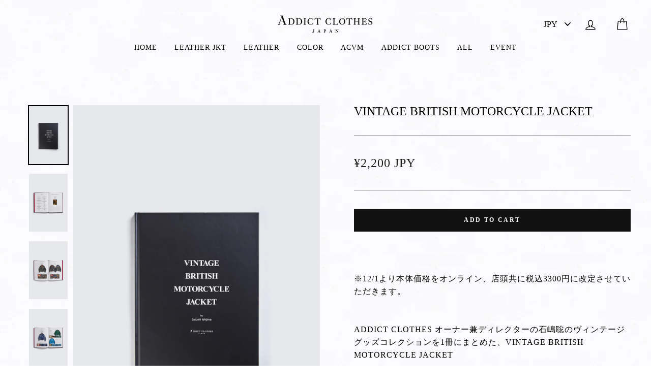

--- FILE ---
content_type: text/html; charset=utf-8
request_url: https://addict-clothes-store.com/collections/leather-jacket/products/vintage-british-motorcycle-jacket
body_size: 35485
content:
<!doctype html>
<html class="no-js" lang="en">
<head>
  <meta charset="utf-8">
  <meta http-equiv="X-UA-Compatible" content="IE=edge,chrome=1">
  <meta name="viewport" content="width=device-width,initial-scale=1.0">
  <meta name="theme-color" content="#111111">
  <link rel="canonical" href="https://addict-clothes-store.com/products/vintage-british-motorcycle-jacket">
  <meta name="format-detection" content="telephone=no"><link rel="shortcut icon" href="//addict-clothes-store.com/cdn/shop/files/0X2A4767_03e91887-7505-4e45-a945-0f08ec94d930_32x32.jpg?v=1617256537" type="image/png" />
  <title>VINTAGE BRITISH MOTORCYCLE JACKET
&ndash; ADDICT CLOTHES
</title><meta name="description" content="  ※12/1より本体価格をオンライン、店頭共に税込3300円に改定させていただきます。ADDICT CLOTHES オーナー兼ディレクターの石嶋聡のヴィンテージグッズコレクションを1冊にまとめた、VINTAGE BRITISH MOTORCYCLE JACKET2006年にVINTAGE BRITISH MOTORCYCLE JACKETの専門店ADDICT CLOTHESを立ち上げ、それ以前から収集していたコレクションや、これまで約20年超の期間で集めたほぼ全てのコレクションを本人の解説付きで網羅しています**収録内容**ヴィンテージジャケットヴィンテージモーターサイクルコートオイルドコットンジャケットグローブヘルメット&amp;amp"><meta property="og:site_name" content="ADDICT CLOTHES">
  <meta property="og:url" content="https://addict-clothes-store.com/products/vintage-british-motorcycle-jacket">
  <meta property="og:title" content="VINTAGE BRITISH MOTORCYCLE JACKET">
  <meta property="og:type" content="product">
  <meta property="og:description" content="  ※12/1より本体価格をオンライン、店頭共に税込3300円に改定させていただきます。ADDICT CLOTHES オーナー兼ディレクターの石嶋聡のヴィンテージグッズコレクションを1冊にまとめた、VINTAGE BRITISH MOTORCYCLE JACKET2006年にVINTAGE BRITISH MOTORCYCLE JACKETの専門店ADDICT CLOTHESを立ち上げ、それ以前から収集していたコレクションや、これまで約20年超の期間で集めたほぼ全てのコレクションを本人の解説付きで網羅しています**収録内容**ヴィンテージジャケットヴィンテージモーターサイクルコートオイルドコットンジャケットグローブヘルメット&amp;amp"><meta property="og:price:amount" content="2,200">
    <meta property="og:price:currency" content="JPY"><meta property="og:image" content="http://addict-clothes-store.com/cdn/shop/products/20230217_086_EC_1200x630.jpg?v=1677912069"><meta property="og:image" content="http://addict-clothes-store.com/cdn/shop/products/20230217_087_EC_1200x630.jpg?v=1677912069"><meta property="og:image" content="http://addict-clothes-store.com/cdn/shop/products/20230217_088_EC_1200x630.jpg?v=1677912069">
  <meta property="og:image:secure_url" content="https://addict-clothes-store.com/cdn/shop/products/20230217_086_EC_1200x630.jpg?v=1677912069"><meta property="og:image:secure_url" content="https://addict-clothes-store.com/cdn/shop/products/20230217_087_EC_1200x630.jpg?v=1677912069"><meta property="og:image:secure_url" content="https://addict-clothes-store.com/cdn/shop/products/20230217_088_EC_1200x630.jpg?v=1677912069">
  <meta name="twitter:site" content="@https://www.pinterest.com/shopify">
  <meta name="twitter:card" content="summary_large_image">
  <meta name="twitter:title" content="VINTAGE BRITISH MOTORCYCLE JACKET">
  <meta name="twitter:description" content="  ※12/1より本体価格をオンライン、店頭共に税込3300円に改定させていただきます。ADDICT CLOTHES オーナー兼ディレクターの石嶋聡のヴィンテージグッズコレクションを1冊にまとめた、VINTAGE BRITISH MOTORCYCLE JACKET2006年にVINTAGE BRITISH MOTORCYCLE JACKETの専門店ADDICT CLOTHESを立ち上げ、それ以前から収集していたコレクションや、これまで約20年超の期間で集めたほぼ全てのコレクションを本人の解説付きで網羅しています**収録内容**ヴィンテージジャケットヴィンテージモーターサイクルコートオイルドコットンジャケットグローブヘルメット&amp;amp">


  <style data-shopify>
  @font-face {
  font-family: Lato;
  font-weight: 400;
  font-style: normal;
  src: url("//addict-clothes-store.com/cdn/fonts/lato/lato_n4.c3b93d431f0091c8be23185e15c9d1fee1e971c5.woff2") format("woff2"),
       url("//addict-clothes-store.com/cdn/fonts/lato/lato_n4.d5c00c781efb195594fd2fd4ad04f7882949e327.woff") format("woff");
}

  @font-face {
  font-family: Lato;
  font-weight: 400;
  font-style: normal;
  src: url("//addict-clothes-store.com/cdn/fonts/lato/lato_n4.c3b93d431f0091c8be23185e15c9d1fee1e971c5.woff2") format("woff2"),
       url("//addict-clothes-store.com/cdn/fonts/lato/lato_n4.d5c00c781efb195594fd2fd4ad04f7882949e327.woff") format("woff");
}


  @font-face {
  font-family: Lato;
  font-weight: 700;
  font-style: normal;
  src: url("//addict-clothes-store.com/cdn/fonts/lato/lato_n7.900f219bc7337bc57a7a2151983f0a4a4d9d5dcf.woff2") format("woff2"),
       url("//addict-clothes-store.com/cdn/fonts/lato/lato_n7.a55c60751adcc35be7c4f8a0313f9698598612ee.woff") format("woff");
}

  @font-face {
  font-family: Lato;
  font-weight: 400;
  font-style: italic;
  src: url("//addict-clothes-store.com/cdn/fonts/lato/lato_i4.09c847adc47c2fefc3368f2e241a3712168bc4b6.woff2") format("woff2"),
       url("//addict-clothes-store.com/cdn/fonts/lato/lato_i4.3c7d9eb6c1b0a2bf62d892c3ee4582b016d0f30c.woff") format("woff");
}

  @font-face {
  font-family: Lato;
  font-weight: 700;
  font-style: italic;
  src: url("//addict-clothes-store.com/cdn/fonts/lato/lato_i7.16ba75868b37083a879b8dd9f2be44e067dfbf92.woff2") format("woff2"),
       url("//addict-clothes-store.com/cdn/fonts/lato/lato_i7.4c07c2b3b7e64ab516aa2f2081d2bb0366b9dce8.woff") format("woff");
}

</style>

  <link href="//addict-clothes-store.com/cdn/shop/t/7/assets/theme.scss.css?v=152890596125073349271696541793" rel="stylesheet" type="text/css" media="all" />
  <link href="//addict-clothes-store.com/cdn/shop/t/7/assets/mys.scss.css?v=171697058430698915611751210197" rel="stylesheet" type="text/css" media="all" />

  <style data-shopify>
    .collection-item__title {
      font-size: 12.0px;
    }

    @media screen and (min-width: 769px) {
      .collection-item__title {
        font-size: 15px;
      }
    }
  </style>

  <script>
    document.documentElement.className = document.documentElement.className.replace('no-js', 'js');

    window.theme = window.theme || {};
    theme.strings = {
      addToCart: "Add to cart",
      soldOut: "Sold Out",
      unavailable: "Unavailable",
      stockLabel: "[count] in stock",
      savePrice: "Save [saved_amount]",
      cartEmpty: "Your cart is currently empty.",
      cartTermsConfirmation: "You must agree with the terms and conditions of sales to check out"
    };
    theme.settings = {
      dynamicVariantsEnable: true,
      dynamicVariantType: "button",
      cartType: "page",
      currenciesEnabled: true,
      moneyFormat: "\u003cspan class=money\u003e¥{{amount_no_decimals}} JPY\u003c\/span\u003e",
      saveType: "dollar",
      recentlyViewedEnabled: false,
      quickView: false,
      themeVersion: "2.1.1"
    };
  </script>

  <script>window.performance && window.performance.mark && window.performance.mark('shopify.content_for_header.start');</script><meta id="shopify-digital-wallet" name="shopify-digital-wallet" content="/7254278234/digital_wallets/dialog">
<meta name="shopify-checkout-api-token" content="5dd110db09c2ff932497d6c2c164e1c6">
<meta id="in-context-paypal-metadata" data-shop-id="7254278234" data-venmo-supported="false" data-environment="production" data-locale="en_US" data-paypal-v4="true" data-currency="JPY">
<link rel="alternate" type="application/json+oembed" href="https://addict-clothes-store.com/products/vintage-british-motorcycle-jacket.oembed">
<script async="async" src="/checkouts/internal/preloads.js?locale=en-JP"></script>
<link rel="preconnect" href="https://shop.app" crossorigin="anonymous">
<script async="async" src="https://shop.app/checkouts/internal/preloads.js?locale=en-JP&shop_id=7254278234" crossorigin="anonymous"></script>
<script id="shopify-features" type="application/json">{"accessToken":"5dd110db09c2ff932497d6c2c164e1c6","betas":["rich-media-storefront-analytics"],"domain":"addict-clothes-store.com","predictiveSearch":true,"shopId":7254278234,"locale":"en"}</script>
<script>var Shopify = Shopify || {};
Shopify.shop = "addict-clothes-project2019-07.myshopify.com";
Shopify.locale = "en";
Shopify.currency = {"active":"JPY","rate":"1.0"};
Shopify.country = "JP";
Shopify.theme = {"name":"IMPULSE ENGLISH【LIVE】","id":130738585765,"schema_name":"Impulse","schema_version":"2.1.1","theme_store_id":null,"role":"main"};
Shopify.theme.handle = "null";
Shopify.theme.style = {"id":null,"handle":null};
Shopify.cdnHost = "addict-clothes-store.com/cdn";
Shopify.routes = Shopify.routes || {};
Shopify.routes.root = "/";</script>
<script type="module">!function(o){(o.Shopify=o.Shopify||{}).modules=!0}(window);</script>
<script>!function(o){function n(){var o=[];function n(){o.push(Array.prototype.slice.apply(arguments))}return n.q=o,n}var t=o.Shopify=o.Shopify||{};t.loadFeatures=n(),t.autoloadFeatures=n()}(window);</script>
<script>
  window.ShopifyPay = window.ShopifyPay || {};
  window.ShopifyPay.apiHost = "shop.app\/pay";
  window.ShopifyPay.redirectState = null;
</script>
<script id="shop-js-analytics" type="application/json">{"pageType":"product"}</script>
<script defer="defer" async type="module" src="//addict-clothes-store.com/cdn/shopifycloud/shop-js/modules/v2/client.init-shop-cart-sync_D0dqhulL.en.esm.js"></script>
<script defer="defer" async type="module" src="//addict-clothes-store.com/cdn/shopifycloud/shop-js/modules/v2/chunk.common_CpVO7qML.esm.js"></script>
<script type="module">
  await import("//addict-clothes-store.com/cdn/shopifycloud/shop-js/modules/v2/client.init-shop-cart-sync_D0dqhulL.en.esm.js");
await import("//addict-clothes-store.com/cdn/shopifycloud/shop-js/modules/v2/chunk.common_CpVO7qML.esm.js");

  window.Shopify.SignInWithShop?.initShopCartSync?.({"fedCMEnabled":true,"windoidEnabled":true});

</script>
<script>
  window.Shopify = window.Shopify || {};
  if (!window.Shopify.featureAssets) window.Shopify.featureAssets = {};
  window.Shopify.featureAssets['shop-js'] = {"shop-cart-sync":["modules/v2/client.shop-cart-sync_D9bwt38V.en.esm.js","modules/v2/chunk.common_CpVO7qML.esm.js"],"init-fed-cm":["modules/v2/client.init-fed-cm_BJ8NPuHe.en.esm.js","modules/v2/chunk.common_CpVO7qML.esm.js"],"init-shop-email-lookup-coordinator":["modules/v2/client.init-shop-email-lookup-coordinator_pVrP2-kG.en.esm.js","modules/v2/chunk.common_CpVO7qML.esm.js"],"shop-cash-offers":["modules/v2/client.shop-cash-offers_CNh7FWN-.en.esm.js","modules/v2/chunk.common_CpVO7qML.esm.js","modules/v2/chunk.modal_DKF6x0Jh.esm.js"],"init-shop-cart-sync":["modules/v2/client.init-shop-cart-sync_D0dqhulL.en.esm.js","modules/v2/chunk.common_CpVO7qML.esm.js"],"init-windoid":["modules/v2/client.init-windoid_DaoAelzT.en.esm.js","modules/v2/chunk.common_CpVO7qML.esm.js"],"shop-toast-manager":["modules/v2/client.shop-toast-manager_1DND8Tac.en.esm.js","modules/v2/chunk.common_CpVO7qML.esm.js"],"pay-button":["modules/v2/client.pay-button_CFeQi1r6.en.esm.js","modules/v2/chunk.common_CpVO7qML.esm.js"],"shop-button":["modules/v2/client.shop-button_Ca94MDdQ.en.esm.js","modules/v2/chunk.common_CpVO7qML.esm.js"],"shop-login-button":["modules/v2/client.shop-login-button_DPYNfp1Z.en.esm.js","modules/v2/chunk.common_CpVO7qML.esm.js","modules/v2/chunk.modal_DKF6x0Jh.esm.js"],"avatar":["modules/v2/client.avatar_BTnouDA3.en.esm.js"],"shop-follow-button":["modules/v2/client.shop-follow-button_BMKh4nJE.en.esm.js","modules/v2/chunk.common_CpVO7qML.esm.js","modules/v2/chunk.modal_DKF6x0Jh.esm.js"],"init-customer-accounts-sign-up":["modules/v2/client.init-customer-accounts-sign-up_CJXi5kRN.en.esm.js","modules/v2/client.shop-login-button_DPYNfp1Z.en.esm.js","modules/v2/chunk.common_CpVO7qML.esm.js","modules/v2/chunk.modal_DKF6x0Jh.esm.js"],"init-shop-for-new-customer-accounts":["modules/v2/client.init-shop-for-new-customer-accounts_BoBxkgWu.en.esm.js","modules/v2/client.shop-login-button_DPYNfp1Z.en.esm.js","modules/v2/chunk.common_CpVO7qML.esm.js","modules/v2/chunk.modal_DKF6x0Jh.esm.js"],"init-customer-accounts":["modules/v2/client.init-customer-accounts_DCuDTzpR.en.esm.js","modules/v2/client.shop-login-button_DPYNfp1Z.en.esm.js","modules/v2/chunk.common_CpVO7qML.esm.js","modules/v2/chunk.modal_DKF6x0Jh.esm.js"],"checkout-modal":["modules/v2/client.checkout-modal_U_3e4VxF.en.esm.js","modules/v2/chunk.common_CpVO7qML.esm.js","modules/v2/chunk.modal_DKF6x0Jh.esm.js"],"lead-capture":["modules/v2/client.lead-capture_DEgn0Z8u.en.esm.js","modules/v2/chunk.common_CpVO7qML.esm.js","modules/v2/chunk.modal_DKF6x0Jh.esm.js"],"shop-login":["modules/v2/client.shop-login_CoM5QKZ_.en.esm.js","modules/v2/chunk.common_CpVO7qML.esm.js","modules/v2/chunk.modal_DKF6x0Jh.esm.js"],"payment-terms":["modules/v2/client.payment-terms_BmrqWn8r.en.esm.js","modules/v2/chunk.common_CpVO7qML.esm.js","modules/v2/chunk.modal_DKF6x0Jh.esm.js"]};
</script>
<script>(function() {
  var isLoaded = false;
  function asyncLoad() {
    if (isLoaded) return;
    isLoaded = true;
    var urls = ["https:\/\/delivery-date-and-time-picker.amp.tokyo\/script_tags\/cart_attributes.js?shop=addict-clothes-project2019-07.myshopify.com","https:\/\/d3f0kqa8h3si01.cloudfront.net\/scripts\/addict-clothes-project2019-07.20221105022707.scripttag.js?shop=addict-clothes-project2019-07.myshopify.com","\/\/app.backinstock.org\/widget\/33434_1746005671.js?category=bis\u0026v=6\u0026shop=addict-clothes-project2019-07.myshopify.com"];
    for (var i = 0; i < urls.length; i++) {
      var s = document.createElement('script');
      s.type = 'text/javascript';
      s.async = true;
      s.src = urls[i];
      var x = document.getElementsByTagName('script')[0];
      x.parentNode.insertBefore(s, x);
    }
  };
  if(window.attachEvent) {
    window.attachEvent('onload', asyncLoad);
  } else {
    window.addEventListener('load', asyncLoad, false);
  }
})();</script>
<script id="__st">var __st={"a":7254278234,"offset":32400,"reqid":"86237f19-2564-40e1-b612-340c8647eb6f-1764422422","pageurl":"addict-clothes-store.com\/collections\/leather-jacket\/products\/vintage-british-motorcycle-jacket","u":"487a73dbc49a","p":"product","rtyp":"product","rid":8159888769189};</script>
<script>window.ShopifyPaypalV4VisibilityTracking = true;</script>
<script id="captcha-bootstrap">!function(){'use strict';const t='contact',e='account',n='new_comment',o=[[t,t],['blogs',n],['comments',n],[t,'customer']],c=[[e,'customer_login'],[e,'guest_login'],[e,'recover_customer_password'],[e,'create_customer']],r=t=>t.map((([t,e])=>`form[action*='/${t}']:not([data-nocaptcha='true']) input[name='form_type'][value='${e}']`)).join(','),a=t=>()=>t?[...document.querySelectorAll(t)].map((t=>t.form)):[];function s(){const t=[...o],e=r(t);return a(e)}const i='password',u='form_key',d=['recaptcha-v3-token','g-recaptcha-response','h-captcha-response',i],f=()=>{try{return window.sessionStorage}catch{return}},m='__shopify_v',_=t=>t.elements[u];function p(t,e,n=!1){try{const o=window.sessionStorage,c=JSON.parse(o.getItem(e)),{data:r}=function(t){const{data:e,action:n}=t;return t[m]||n?{data:e,action:n}:{data:t,action:n}}(c);for(const[e,n]of Object.entries(r))t.elements[e]&&(t.elements[e].value=n);n&&o.removeItem(e)}catch(o){console.error('form repopulation failed',{error:o})}}const l='form_type',E='cptcha';function T(t){t.dataset[E]=!0}const w=window,h=w.document,L='Shopify',v='ce_forms',y='captcha';let A=!1;((t,e)=>{const n=(g='f06e6c50-85a8-45c8-87d0-21a2b65856fe',I='https://cdn.shopify.com/shopifycloud/storefront-forms-hcaptcha/ce_storefront_forms_captcha_hcaptcha.v1.5.2.iife.js',D={infoText:'Protected by hCaptcha',privacyText:'Privacy',termsText:'Terms'},(t,e,n)=>{const o=w[L][v],c=o.bindForm;if(c)return c(t,g,e,D).then(n);var r;o.q.push([[t,g,e,D],n]),r=I,A||(h.body.append(Object.assign(h.createElement('script'),{id:'captcha-provider',async:!0,src:r})),A=!0)});var g,I,D;w[L]=w[L]||{},w[L][v]=w[L][v]||{},w[L][v].q=[],w[L][y]=w[L][y]||{},w[L][y].protect=function(t,e){n(t,void 0,e),T(t)},Object.freeze(w[L][y]),function(t,e,n,w,h,L){const[v,y,A,g]=function(t,e,n){const i=e?o:[],u=t?c:[],d=[...i,...u],f=r(d),m=r(i),_=r(d.filter((([t,e])=>n.includes(e))));return[a(f),a(m),a(_),s()]}(w,h,L),I=t=>{const e=t.target;return e instanceof HTMLFormElement?e:e&&e.form},D=t=>v().includes(t);t.addEventListener('submit',(t=>{const e=I(t);if(!e)return;const n=D(e)&&!e.dataset.hcaptchaBound&&!e.dataset.recaptchaBound,o=_(e),c=g().includes(e)&&(!o||!o.value);(n||c)&&t.preventDefault(),c&&!n&&(function(t){try{if(!f())return;!function(t){const e=f();if(!e)return;const n=_(t);if(!n)return;const o=n.value;o&&e.removeItem(o)}(t);const e=Array.from(Array(32),(()=>Math.random().toString(36)[2])).join('');!function(t,e){_(t)||t.append(Object.assign(document.createElement('input'),{type:'hidden',name:u})),t.elements[u].value=e}(t,e),function(t,e){const n=f();if(!n)return;const o=[...t.querySelectorAll(`input[type='${i}']`)].map((({name:t})=>t)),c=[...d,...o],r={};for(const[a,s]of new FormData(t).entries())c.includes(a)||(r[a]=s);n.setItem(e,JSON.stringify({[m]:1,action:t.action,data:r}))}(t,e)}catch(e){console.error('failed to persist form',e)}}(e),e.submit())}));const S=(t,e)=>{t&&!t.dataset[E]&&(n(t,e.some((e=>e===t))),T(t))};for(const o of['focusin','change'])t.addEventListener(o,(t=>{const e=I(t);D(e)&&S(e,y())}));const B=e.get('form_key'),M=e.get(l),P=B&&M;t.addEventListener('DOMContentLoaded',(()=>{const t=y();if(P)for(const e of t)e.elements[l].value===M&&p(e,B);[...new Set([...A(),...v().filter((t=>'true'===t.dataset.shopifyCaptcha))])].forEach((e=>S(e,t)))}))}(h,new URLSearchParams(w.location.search),n,t,e,['guest_login'])})(!0,!0)}();</script>
<script integrity="sha256-52AcMU7V7pcBOXWImdc/TAGTFKeNjmkeM1Pvks/DTgc=" data-source-attribution="shopify.loadfeatures" defer="defer" src="//addict-clothes-store.com/cdn/shopifycloud/storefront/assets/storefront/load_feature-81c60534.js" crossorigin="anonymous"></script>
<script crossorigin="anonymous" defer="defer" src="//addict-clothes-store.com/cdn/shopifycloud/storefront/assets/shopify_pay/storefront-65b4c6d7.js?v=20250812"></script>
<script data-source-attribution="shopify.dynamic_checkout.dynamic.init">var Shopify=Shopify||{};Shopify.PaymentButton=Shopify.PaymentButton||{isStorefrontPortableWallets:!0,init:function(){window.Shopify.PaymentButton.init=function(){};var t=document.createElement("script");t.src="https://addict-clothes-store.com/cdn/shopifycloud/portable-wallets/latest/portable-wallets.en.js",t.type="module",document.head.appendChild(t)}};
</script>
<script data-source-attribution="shopify.dynamic_checkout.buyer_consent">
  function portableWalletsHideBuyerConsent(e){var t=document.getElementById("shopify-buyer-consent"),n=document.getElementById("shopify-subscription-policy-button");t&&n&&(t.classList.add("hidden"),t.setAttribute("aria-hidden","true"),n.removeEventListener("click",e))}function portableWalletsShowBuyerConsent(e){var t=document.getElementById("shopify-buyer-consent"),n=document.getElementById("shopify-subscription-policy-button");t&&n&&(t.classList.remove("hidden"),t.removeAttribute("aria-hidden"),n.addEventListener("click",e))}window.Shopify?.PaymentButton&&(window.Shopify.PaymentButton.hideBuyerConsent=portableWalletsHideBuyerConsent,window.Shopify.PaymentButton.showBuyerConsent=portableWalletsShowBuyerConsent);
</script>
<script data-source-attribution="shopify.dynamic_checkout.cart.bootstrap">document.addEventListener("DOMContentLoaded",(function(){function t(){return document.querySelector("shopify-accelerated-checkout-cart, shopify-accelerated-checkout")}if(t())Shopify.PaymentButton.init();else{new MutationObserver((function(e,n){t()&&(Shopify.PaymentButton.init(),n.disconnect())})).observe(document.body,{childList:!0,subtree:!0})}}));
</script>
<link id="shopify-accelerated-checkout-styles" rel="stylesheet" media="screen" href="https://addict-clothes-store.com/cdn/shopifycloud/portable-wallets/latest/accelerated-checkout-backwards-compat.css" crossorigin="anonymous">
<style id="shopify-accelerated-checkout-cart">
        #shopify-buyer-consent {
  margin-top: 1em;
  display: inline-block;
  width: 100%;
}

#shopify-buyer-consent.hidden {
  display: none;
}

#shopify-subscription-policy-button {
  background: none;
  border: none;
  padding: 0;
  text-decoration: underline;
  font-size: inherit;
  cursor: pointer;
}

#shopify-subscription-policy-button::before {
  box-shadow: none;
}

      </style>

<script>window.performance && window.performance.mark && window.performance.mark('shopify.content_for_header.end');</script>

  <script src="//addict-clothes-store.com/cdn/shop/t/7/assets/vendor-scripts-v2.js" defer="defer"></script>

  
    <script src="/services/javascripts/currencies.js" defer="defer"></script>
    <script src="//addict-clothes-store.com/cdn/shop/t/7/assets/currencies.jquery.min.js" defer="defer"></script>
  

  <script src="//addict-clothes-store.com/cdn/shop/t/7/assets/theme.js?v=5736769088087796631663478312" defer="defer"></script><!-- GSSTART Coming Soon code start. Do not change -->
<script type="text/javascript"> gsProductByVariant = {};  gsProductByVariant[42256985653413] =  1 ;   gsProductCSID = "8159888769189"; gsDefaultV = "42256985653413"; </script><script  type="text/javascript" src="https://gravity-software.com/js/shopify/pac_shop27895.js?v=4bfc0a2c78b72a9ccad16dc3c0519ea8"></script>
<!-- Coming Soon code end. Do not change GSEND --><!-- BEGIN app block: shopify://apps/lookfy-gallery/blocks/app-embed/596af5f6-9933-4730-95c2-f7d8d52a0c3e --><!-- BEGIN app snippet: javascript -->
<script type="text/javascript">
window.lfPageType??="product";
window.lfPageId??="8159888769189";
window.lfHandle??="products/vintage-british-motorcycle-jacket";
window.lfShopID??="7254278234";
window.lfShopUrl??="https://addict-clothes-store.com";
window.lfIsoCode??="en";
window.lfCountry??="en";
window.lfLanguages??=[{"shop_locale":{"locale":"en","enabled":true,"primary":true,"published":true}}];
window.lfCurrencyFormat??="¥{{amount_no_decimals}} JPY";
window.lfMoneyFormat??="¥{{amount_no_decimals}} JPY";
window.lfCartAdd??="/cart/add";
window.lfCartUrl??="/cart";
window.lfShopLang??={"all":"All","sale":"Sale","shop_now":"Shop Now","sold_out":"Coming soon","load_more":"Load More","add_to_cart":"Add to Cart","description":"Description","in_this_photo":"PRODUCTS","shop_the_look":"View Products","badge_discount":"Off","choose_options":"Choose Options","volume_pricing":"Volume pricing available","add_all_to_cart":"Add All to Cart","view_full_details":"View Full Details","add_to_cart_select":"Select {attribute_label}"};
window.lfShopTrans??={};
window.lfCustomJs??=null;
window.lfCustomCss??=null;
window.lfPopupCss??=null;
window.lfTooltipPosition??="normal";
window.lfPlan??="starter";
window.lfPlanDev??="";
window.lfHeading??=null;
window.lfStlFont??={};
window.lfLibs??={};
</script><style data-shopify>
:root{ --lf-shopthelook-title-color: #000000; --lf-shopthelook-title-size: 14px; --lf-shopthelook-title-weight: 700; --lf-shopthelook-psale: #9e9e9e; --lf-shopthelook-pregular: #000000; --lf-shopthelook-psize: 14px }

    .lfPopover .kt-options-content .kt-button, 
    .kt-products-column .hotspot-item-product .kt-button{ 
      
    --kt-button-background:var(--lf-color-dark);
    --kt-button-color:var(--lf-color-light);
    --kt-button-radius:0;
    --kt-button-border:var(--lf-color-dark);
    --kt-button-borderw:0;
    --kt-button-hover-background: #727272;
    --kt-button-hover-color: var(--lf-color-light);
    --kt-button-hover-border: #727272;
    --kt-button-hover-radius: 0;
  
    }
    
</style><!-- END app snippet -->
<!-- END app block --><script src="https://cdn.shopify.com/extensions/019abe03-535d-743f-b959-08b7dc06cddb/lookfy-lookbook-gallery-751/assets/lookfy.js" type="text/javascript" defer="defer"></script>
<link href="https://cdn.shopify.com/extensions/019abe03-535d-743f-b959-08b7dc06cddb/lookfy-lookbook-gallery-751/assets/lookfy.css" rel="stylesheet" type="text/css" media="all">
<script src="https://cdn.shopify.com/extensions/019abf61-2caf-702d-9220-6970ae1a0da1/option-cli3-365/assets/gpomain.js" type="text/javascript" defer="defer"></script>
<link href="https://monorail-edge.shopifysvc.com" rel="dns-prefetch">
<script>(function(){if ("sendBeacon" in navigator && "performance" in window) {try {var session_token_from_headers = performance.getEntriesByType('navigation')[0].serverTiming.find(x => x.name == '_s').description;} catch {var session_token_from_headers = undefined;}var session_cookie_matches = document.cookie.match(/_shopify_s=([^;]*)/);var session_token_from_cookie = session_cookie_matches && session_cookie_matches.length === 2 ? session_cookie_matches[1] : "";var session_token = session_token_from_headers || session_token_from_cookie || "";function handle_abandonment_event(e) {var entries = performance.getEntries().filter(function(entry) {return /monorail-edge.shopifysvc.com/.test(entry.name);});if (!window.abandonment_tracked && entries.length === 0) {window.abandonment_tracked = true;var currentMs = Date.now();var navigation_start = performance.timing.navigationStart;var payload = {shop_id: 7254278234,url: window.location.href,navigation_start,duration: currentMs - navigation_start,session_token,page_type: "product"};window.navigator.sendBeacon("https://monorail-edge.shopifysvc.com/v1/produce", JSON.stringify({schema_id: "online_store_buyer_site_abandonment/1.1",payload: payload,metadata: {event_created_at_ms: currentMs,event_sent_at_ms: currentMs}}));}}window.addEventListener('pagehide', handle_abandonment_event);}}());</script>
<script id="web-pixels-manager-setup">(function e(e,d,r,n,o){if(void 0===o&&(o={}),!Boolean(null===(a=null===(i=window.Shopify)||void 0===i?void 0:i.analytics)||void 0===a?void 0:a.replayQueue)){var i,a;window.Shopify=window.Shopify||{};var t=window.Shopify;t.analytics=t.analytics||{};var s=t.analytics;s.replayQueue=[],s.publish=function(e,d,r){return s.replayQueue.push([e,d,r]),!0};try{self.performance.mark("wpm:start")}catch(e){}var l=function(){var e={modern:/Edge?\/(1{2}[4-9]|1[2-9]\d|[2-9]\d{2}|\d{4,})\.\d+(\.\d+|)|Firefox\/(1{2}[4-9]|1[2-9]\d|[2-9]\d{2}|\d{4,})\.\d+(\.\d+|)|Chrom(ium|e)\/(9{2}|\d{3,})\.\d+(\.\d+|)|(Maci|X1{2}).+ Version\/(15\.\d+|(1[6-9]|[2-9]\d|\d{3,})\.\d+)([,.]\d+|)( \(\w+\)|)( Mobile\/\w+|) Safari\/|Chrome.+OPR\/(9{2}|\d{3,})\.\d+\.\d+|(CPU[ +]OS|iPhone[ +]OS|CPU[ +]iPhone|CPU IPhone OS|CPU iPad OS)[ +]+(15[._]\d+|(1[6-9]|[2-9]\d|\d{3,})[._]\d+)([._]\d+|)|Android:?[ /-](13[3-9]|1[4-9]\d|[2-9]\d{2}|\d{4,})(\.\d+|)(\.\d+|)|Android.+Firefox\/(13[5-9]|1[4-9]\d|[2-9]\d{2}|\d{4,})\.\d+(\.\d+|)|Android.+Chrom(ium|e)\/(13[3-9]|1[4-9]\d|[2-9]\d{2}|\d{4,})\.\d+(\.\d+|)|SamsungBrowser\/([2-9]\d|\d{3,})\.\d+/,legacy:/Edge?\/(1[6-9]|[2-9]\d|\d{3,})\.\d+(\.\d+|)|Firefox\/(5[4-9]|[6-9]\d|\d{3,})\.\d+(\.\d+|)|Chrom(ium|e)\/(5[1-9]|[6-9]\d|\d{3,})\.\d+(\.\d+|)([\d.]+$|.*Safari\/(?![\d.]+ Edge\/[\d.]+$))|(Maci|X1{2}).+ Version\/(10\.\d+|(1[1-9]|[2-9]\d|\d{3,})\.\d+)([,.]\d+|)( \(\w+\)|)( Mobile\/\w+|) Safari\/|Chrome.+OPR\/(3[89]|[4-9]\d|\d{3,})\.\d+\.\d+|(CPU[ +]OS|iPhone[ +]OS|CPU[ +]iPhone|CPU IPhone OS|CPU iPad OS)[ +]+(10[._]\d+|(1[1-9]|[2-9]\d|\d{3,})[._]\d+)([._]\d+|)|Android:?[ /-](13[3-9]|1[4-9]\d|[2-9]\d{2}|\d{4,})(\.\d+|)(\.\d+|)|Mobile Safari.+OPR\/([89]\d|\d{3,})\.\d+\.\d+|Android.+Firefox\/(13[5-9]|1[4-9]\d|[2-9]\d{2}|\d{4,})\.\d+(\.\d+|)|Android.+Chrom(ium|e)\/(13[3-9]|1[4-9]\d|[2-9]\d{2}|\d{4,})\.\d+(\.\d+|)|Android.+(UC? ?Browser|UCWEB|U3)[ /]?(15\.([5-9]|\d{2,})|(1[6-9]|[2-9]\d|\d{3,})\.\d+)\.\d+|SamsungBrowser\/(5\.\d+|([6-9]|\d{2,})\.\d+)|Android.+MQ{2}Browser\/(14(\.(9|\d{2,})|)|(1[5-9]|[2-9]\d|\d{3,})(\.\d+|))(\.\d+|)|K[Aa][Ii]OS\/(3\.\d+|([4-9]|\d{2,})\.\d+)(\.\d+|)/},d=e.modern,r=e.legacy,n=navigator.userAgent;return n.match(d)?"modern":n.match(r)?"legacy":"unknown"}(),u="modern"===l?"modern":"legacy",c=(null!=n?n:{modern:"",legacy:""})[u],f=function(e){return[e.baseUrl,"/wpm","/b",e.hashVersion,"modern"===e.buildTarget?"m":"l",".js"].join("")}({baseUrl:d,hashVersion:r,buildTarget:u}),m=function(e){var d=e.version,r=e.bundleTarget,n=e.surface,o=e.pageUrl,i=e.monorailEndpoint;return{emit:function(e){var a=e.status,t=e.errorMsg,s=(new Date).getTime(),l=JSON.stringify({metadata:{event_sent_at_ms:s},events:[{schema_id:"web_pixels_manager_load/3.1",payload:{version:d,bundle_target:r,page_url:o,status:a,surface:n,error_msg:t},metadata:{event_created_at_ms:s}}]});if(!i)return console&&console.warn&&console.warn("[Web Pixels Manager] No Monorail endpoint provided, skipping logging."),!1;try{return self.navigator.sendBeacon.bind(self.navigator)(i,l)}catch(e){}var u=new XMLHttpRequest;try{return u.open("POST",i,!0),u.setRequestHeader("Content-Type","text/plain"),u.send(l),!0}catch(e){return console&&console.warn&&console.warn("[Web Pixels Manager] Got an unhandled error while logging to Monorail."),!1}}}}({version:r,bundleTarget:l,surface:e.surface,pageUrl:self.location.href,monorailEndpoint:e.monorailEndpoint});try{o.browserTarget=l,function(e){var d=e.src,r=e.async,n=void 0===r||r,o=e.onload,i=e.onerror,a=e.sri,t=e.scriptDataAttributes,s=void 0===t?{}:t,l=document.createElement("script"),u=document.querySelector("head"),c=document.querySelector("body");if(l.async=n,l.src=d,a&&(l.integrity=a,l.crossOrigin="anonymous"),s)for(var f in s)if(Object.prototype.hasOwnProperty.call(s,f))try{l.dataset[f]=s[f]}catch(e){}if(o&&l.addEventListener("load",o),i&&l.addEventListener("error",i),u)u.appendChild(l);else{if(!c)throw new Error("Did not find a head or body element to append the script");c.appendChild(l)}}({src:f,async:!0,onload:function(){if(!function(){var e,d;return Boolean(null===(d=null===(e=window.Shopify)||void 0===e?void 0:e.analytics)||void 0===d?void 0:d.initialized)}()){var d=window.webPixelsManager.init(e)||void 0;if(d){var r=window.Shopify.analytics;r.replayQueue.forEach((function(e){var r=e[0],n=e[1],o=e[2];d.publishCustomEvent(r,n,o)})),r.replayQueue=[],r.publish=d.publishCustomEvent,r.visitor=d.visitor,r.initialized=!0}}},onerror:function(){return m.emit({status:"failed",errorMsg:"".concat(f," has failed to load")})},sri:function(e){var d=/^sha384-[A-Za-z0-9+/=]+$/;return"string"==typeof e&&d.test(e)}(c)?c:"",scriptDataAttributes:o}),m.emit({status:"loading"})}catch(e){m.emit({status:"failed",errorMsg:(null==e?void 0:e.message)||"Unknown error"})}}})({shopId: 7254278234,storefrontBaseUrl: "https://addict-clothes-store.com",extensionsBaseUrl: "https://extensions.shopifycdn.com/cdn/shopifycloud/web-pixels-manager",monorailEndpoint: "https://monorail-edge.shopifysvc.com/unstable/produce_batch",surface: "storefront-renderer",enabledBetaFlags: ["2dca8a86"],webPixelsConfigList: [{"id":"1570046117","configuration":"{\"accountID\":\"lookfy-a892dd72-a2cd-49bb-bf3e-6c4da8d2cfc2|||1\"}","eventPayloadVersion":"v1","runtimeContext":"STRICT","scriptVersion":"3c51ddc37cc35217c63ea0db5b237abd","type":"APP","apiClientId":60983508993,"privacyPurposes":["ANALYTICS","MARKETING","SALE_OF_DATA"],"dataSharingAdjustments":{"protectedCustomerApprovalScopes":["read_customer_personal_data"]}},{"id":"100073637","eventPayloadVersion":"v1","runtimeContext":"LAX","scriptVersion":"1","type":"CUSTOM","privacyPurposes":["ANALYTICS"],"name":"Google Analytics tag (migrated)"},{"id":"shopify-app-pixel","configuration":"{}","eventPayloadVersion":"v1","runtimeContext":"STRICT","scriptVersion":"0450","apiClientId":"shopify-pixel","type":"APP","privacyPurposes":["ANALYTICS","MARKETING"]},{"id":"shopify-custom-pixel","eventPayloadVersion":"v1","runtimeContext":"LAX","scriptVersion":"0450","apiClientId":"shopify-pixel","type":"CUSTOM","privacyPurposes":["ANALYTICS","MARKETING"]}],isMerchantRequest: false,initData: {"shop":{"name":"ADDICT CLOTHES","paymentSettings":{"currencyCode":"JPY"},"myshopifyDomain":"addict-clothes-project2019-07.myshopify.com","countryCode":"JP","storefrontUrl":"https:\/\/addict-clothes-store.com"},"customer":null,"cart":null,"checkout":null,"productVariants":[{"price":{"amount":2200.0,"currencyCode":"JPY"},"product":{"title":"VINTAGE BRITISH MOTORCYCLE JACKET","vendor":"ADDICT CLOTHES","id":"8159888769189","untranslatedTitle":"VINTAGE BRITISH MOTORCYCLE JACKET","url":"\/products\/vintage-british-motorcycle-jacket","type":"BOOK"},"id":"42256985653413","image":{"src":"\/\/addict-clothes-store.com\/cdn\/shop\/products\/20230217_086_EC.jpg?v=1677912069"},"sku":"0","title":"Default Title","untranslatedTitle":"Default Title"}],"purchasingCompany":null},},"https://addict-clothes-store.com/cdn","ae1676cfwd2530674p4253c800m34e853cb",{"modern":"","legacy":""},{"shopId":"7254278234","storefrontBaseUrl":"https:\/\/addict-clothes-store.com","extensionBaseUrl":"https:\/\/extensions.shopifycdn.com\/cdn\/shopifycloud\/web-pixels-manager","surface":"storefront-renderer","enabledBetaFlags":"[\"2dca8a86\"]","isMerchantRequest":"false","hashVersion":"ae1676cfwd2530674p4253c800m34e853cb","publish":"custom","events":"[[\"page_viewed\",{}],[\"product_viewed\",{\"productVariant\":{\"price\":{\"amount\":2200.0,\"currencyCode\":\"JPY\"},\"product\":{\"title\":\"VINTAGE BRITISH MOTORCYCLE JACKET\",\"vendor\":\"ADDICT CLOTHES\",\"id\":\"8159888769189\",\"untranslatedTitle\":\"VINTAGE BRITISH MOTORCYCLE JACKET\",\"url\":\"\/products\/vintage-british-motorcycle-jacket\",\"type\":\"BOOK\"},\"id\":\"42256985653413\",\"image\":{\"src\":\"\/\/addict-clothes-store.com\/cdn\/shop\/products\/20230217_086_EC.jpg?v=1677912069\"},\"sku\":\"0\",\"title\":\"Default Title\",\"untranslatedTitle\":\"Default Title\"}}]]"});</script><script>
  window.ShopifyAnalytics = window.ShopifyAnalytics || {};
  window.ShopifyAnalytics.meta = window.ShopifyAnalytics.meta || {};
  window.ShopifyAnalytics.meta.currency = 'JPY';
  var meta = {"product":{"id":8159888769189,"gid":"gid:\/\/shopify\/Product\/8159888769189","vendor":"ADDICT CLOTHES","type":"BOOK","variants":[{"id":42256985653413,"price":220000,"name":"VINTAGE BRITISH MOTORCYCLE JACKET","public_title":null,"sku":"0"}],"remote":false},"page":{"pageType":"product","resourceType":"product","resourceId":8159888769189}};
  for (var attr in meta) {
    window.ShopifyAnalytics.meta[attr] = meta[attr];
  }
</script>
<script class="analytics">
  (function () {
    var customDocumentWrite = function(content) {
      var jquery = null;

      if (window.jQuery) {
        jquery = window.jQuery;
      } else if (window.Checkout && window.Checkout.$) {
        jquery = window.Checkout.$;
      }

      if (jquery) {
        jquery('body').append(content);
      }
    };

    var hasLoggedConversion = function(token) {
      if (token) {
        return document.cookie.indexOf('loggedConversion=' + token) !== -1;
      }
      return false;
    }

    var setCookieIfConversion = function(token) {
      if (token) {
        var twoMonthsFromNow = new Date(Date.now());
        twoMonthsFromNow.setMonth(twoMonthsFromNow.getMonth() + 2);

        document.cookie = 'loggedConversion=' + token + '; expires=' + twoMonthsFromNow;
      }
    }

    var trekkie = window.ShopifyAnalytics.lib = window.trekkie = window.trekkie || [];
    if (trekkie.integrations) {
      return;
    }
    trekkie.methods = [
      'identify',
      'page',
      'ready',
      'track',
      'trackForm',
      'trackLink'
    ];
    trekkie.factory = function(method) {
      return function() {
        var args = Array.prototype.slice.call(arguments);
        args.unshift(method);
        trekkie.push(args);
        return trekkie;
      };
    };
    for (var i = 0; i < trekkie.methods.length; i++) {
      var key = trekkie.methods[i];
      trekkie[key] = trekkie.factory(key);
    }
    trekkie.load = function(config) {
      trekkie.config = config || {};
      trekkie.config.initialDocumentCookie = document.cookie;
      var first = document.getElementsByTagName('script')[0];
      var script = document.createElement('script');
      script.type = 'text/javascript';
      script.onerror = function(e) {
        var scriptFallback = document.createElement('script');
        scriptFallback.type = 'text/javascript';
        scriptFallback.onerror = function(error) {
                var Monorail = {
      produce: function produce(monorailDomain, schemaId, payload) {
        var currentMs = new Date().getTime();
        var event = {
          schema_id: schemaId,
          payload: payload,
          metadata: {
            event_created_at_ms: currentMs,
            event_sent_at_ms: currentMs
          }
        };
        return Monorail.sendRequest("https://" + monorailDomain + "/v1/produce", JSON.stringify(event));
      },
      sendRequest: function sendRequest(endpointUrl, payload) {
        // Try the sendBeacon API
        if (window && window.navigator && typeof window.navigator.sendBeacon === 'function' && typeof window.Blob === 'function' && !Monorail.isIos12()) {
          var blobData = new window.Blob([payload], {
            type: 'text/plain'
          });

          if (window.navigator.sendBeacon(endpointUrl, blobData)) {
            return true;
          } // sendBeacon was not successful

        } // XHR beacon

        var xhr = new XMLHttpRequest();

        try {
          xhr.open('POST', endpointUrl);
          xhr.setRequestHeader('Content-Type', 'text/plain');
          xhr.send(payload);
        } catch (e) {
          console.log(e);
        }

        return false;
      },
      isIos12: function isIos12() {
        return window.navigator.userAgent.lastIndexOf('iPhone; CPU iPhone OS 12_') !== -1 || window.navigator.userAgent.lastIndexOf('iPad; CPU OS 12_') !== -1;
      }
    };
    Monorail.produce('monorail-edge.shopifysvc.com',
      'trekkie_storefront_load_errors/1.1',
      {shop_id: 7254278234,
      theme_id: 130738585765,
      app_name: "storefront",
      context_url: window.location.href,
      source_url: "//addict-clothes-store.com/cdn/s/trekkie.storefront.3c703df509f0f96f3237c9daa54e2777acf1a1dd.min.js"});

        };
        scriptFallback.async = true;
        scriptFallback.src = '//addict-clothes-store.com/cdn/s/trekkie.storefront.3c703df509f0f96f3237c9daa54e2777acf1a1dd.min.js';
        first.parentNode.insertBefore(scriptFallback, first);
      };
      script.async = true;
      script.src = '//addict-clothes-store.com/cdn/s/trekkie.storefront.3c703df509f0f96f3237c9daa54e2777acf1a1dd.min.js';
      first.parentNode.insertBefore(script, first);
    };
    trekkie.load(
      {"Trekkie":{"appName":"storefront","development":false,"defaultAttributes":{"shopId":7254278234,"isMerchantRequest":null,"themeId":130738585765,"themeCityHash":"128589209290316230","contentLanguage":"en","currency":"JPY","eventMetadataId":"4140cf1e-3803-43fc-8409-933ed0b8b976"},"isServerSideCookieWritingEnabled":true,"monorailRegion":"shop_domain","enabledBetaFlags":["f0df213a"]},"Session Attribution":{},"S2S":{"facebookCapiEnabled":false,"source":"trekkie-storefront-renderer","apiClientId":580111}}
    );

    var loaded = false;
    trekkie.ready(function() {
      if (loaded) return;
      loaded = true;

      window.ShopifyAnalytics.lib = window.trekkie;

      var originalDocumentWrite = document.write;
      document.write = customDocumentWrite;
      try { window.ShopifyAnalytics.merchantGoogleAnalytics.call(this); } catch(error) {};
      document.write = originalDocumentWrite;

      window.ShopifyAnalytics.lib.page(null,{"pageType":"product","resourceType":"product","resourceId":8159888769189,"shopifyEmitted":true});

      var match = window.location.pathname.match(/checkouts\/(.+)\/(thank_you|post_purchase)/)
      var token = match? match[1]: undefined;
      if (!hasLoggedConversion(token)) {
        setCookieIfConversion(token);
        window.ShopifyAnalytics.lib.track("Viewed Product",{"currency":"JPY","variantId":42256985653413,"productId":8159888769189,"productGid":"gid:\/\/shopify\/Product\/8159888769189","name":"VINTAGE BRITISH MOTORCYCLE JACKET","price":"2200","sku":"0","brand":"ADDICT CLOTHES","variant":null,"category":"BOOK","nonInteraction":true,"remote":false},undefined,undefined,{"shopifyEmitted":true});
      window.ShopifyAnalytics.lib.track("monorail:\/\/trekkie_storefront_viewed_product\/1.1",{"currency":"JPY","variantId":42256985653413,"productId":8159888769189,"productGid":"gid:\/\/shopify\/Product\/8159888769189","name":"VINTAGE BRITISH MOTORCYCLE JACKET","price":"2200","sku":"0","brand":"ADDICT CLOTHES","variant":null,"category":"BOOK","nonInteraction":true,"remote":false,"referer":"https:\/\/addict-clothes-store.com\/collections\/leather-jacket\/products\/vintage-british-motorcycle-jacket"});
      }
    });


        var eventsListenerScript = document.createElement('script');
        eventsListenerScript.async = true;
        eventsListenerScript.src = "//addict-clothes-store.com/cdn/shopifycloud/storefront/assets/shop_events_listener-3da45d37.js";
        document.getElementsByTagName('head')[0].appendChild(eventsListenerScript);

})();</script>
  <script>
  if (!window.ga || (window.ga && typeof window.ga !== 'function')) {
    window.ga = function ga() {
      (window.ga.q = window.ga.q || []).push(arguments);
      if (window.Shopify && window.Shopify.analytics && typeof window.Shopify.analytics.publish === 'function') {
        window.Shopify.analytics.publish("ga_stub_called", {}, {sendTo: "google_osp_migration"});
      }
      console.error("Shopify's Google Analytics stub called with:", Array.from(arguments), "\nSee https://help.shopify.com/manual/promoting-marketing/pixels/pixel-migration#google for more information.");
    };
    if (window.Shopify && window.Shopify.analytics && typeof window.Shopify.analytics.publish === 'function') {
      window.Shopify.analytics.publish("ga_stub_initialized", {}, {sendTo: "google_osp_migration"});
    }
  }
</script>
<script
  defer
  src="https://addict-clothes-store.com/cdn/shopifycloud/perf-kit/shopify-perf-kit-2.1.2.min.js"
  data-application="storefront-renderer"
  data-shop-id="7254278234"
  data-render-region="gcp-us-central1"
  data-page-type="product"
  data-theme-instance-id="130738585765"
  data-theme-name="Impulse"
  data-theme-version="2.1.1"
  data-monorail-region="shop_domain"
  data-resource-timing-sampling-rate="10"
  data-shs="true"
  data-shs-beacon="true"
  data-shs-export-with-fetch="true"
  data-shs-logs-sample-rate="1"
></script>
</head>

<body class="template-product currencies-enabled" data-transitions="false" style="background-image: url(https://cdn.shopify.com/s/files/1/0072/5427/8234/files/bg_8.jpg?7580);">

  
  

  <a class="in-page-link visually-hidden skip-link" href="#MainContent">Skip to content</a>

  <div id="PageContainer" class="page-container">
    <div class="transition-body">

    <div id="shopify-section-header" class="shopify-section">




<div id="NavDrawer" class="drawer drawer--left">
  <div class="drawer__fixed-header drawer__fixed-header--full">
    <div class="drawer__header drawer__header--full appear-animation appear-delay-1">
      <div class="h2 drawer__title">
        
  <span
    class="currency-picker__wrapper currency-picker--drawer">
    <label for="CurrencyPicker-drawer" class="visually-hidden">Pick a currency</label>
    <select class="currency-input" id="CurrencyPicker-drawer" name="currencies"><option value="JPY" selected="selected">JPY</option>
    
      
    
      
      <option value="USD">USD</option>
      
    
      
      <option value="GBP">GBP</option>
      
    
      
      <option value="EUR">EUR</option>
      
    
    </select>
  </span>


      </div>
      <div class="drawer__close">
        <button type="button" class="drawer__close-button js-drawer-close">
          <svg aria-hidden="true" focusable="false" role="presentation" class="icon icon-close" viewBox="0 0 64 64"><path d="M19 17.61l27.12 27.13m0-27.12L19 44.74"/></svg>
          <span class="icon__fallback-text">Close menu</span>
        </button>
      </div>
    </div>
  </div>
  <div class="drawer__inner">

    <ul class="mobile-nav" role="navigation" aria-label="Primary">
      


        <li class="mobile-nav__item appear-animation appear-delay-2">
          
            <a href="http://addict-clothes.com/" class="mobile-nav__link mobile-nav__link--top-level" >HOME</a>
          

          
        </li>
      


        <li class="mobile-nav__item appear-animation appear-delay-3">
          
            <div class="mobile-nav__has-sublist">
              
                <a href="/collections/leather-jacket"
                  class="mobile-nav__link mobile-nav__link--top-level"
                  id="Label-collections-leather-jacket2"
                  data-active="true">
                  LEATHER JKT
                </a>
                <div class="mobile-nav__toggle">
                  <button type="button"
                    aria-controls="Linklist-collections-leather-jacket2"
                    aria-open="true"
                    class="collapsible-trigger collapsible--auto-height is-open">
                    <span class="collapsible-trigger__icon collapsible-trigger__icon--open" role="presentation">
  <svg aria-hidden="true" focusable="false" role="presentation" class="icon icon--wide icon-chevron-down" viewBox="0 0 28 16"><path d="M1.57 1.59l12.76 12.77L27.1 1.59" stroke-width="2" stroke="#000" fill="none" fill-rule="evenodd"/></svg>
</span>

                  </button>
                </div>
              
            </div>
          

          
            <div id="Linklist-collections-leather-jacket2"
              class="mobile-nav__sublist collapsible-content collapsible-content--all is-open"
              aria-labelledby="Label-collections-leather-jacket2"
              style="height: auto;">
              <div class="collapsible-content__inner">
                <ul class="mobile-nav__sublist">
                  


                    <li class="mobile-nav__item">
                      <div class="mobile-nav__child-item">
                        
                          <a href="/collections/ad-00"
                            class="mobile-nav__link"
                            id="Sublabel-collections-ad-001"
                            >
                            AD-00
                          </a>
                        
                        
                          <button style="display:none;" type="button"
                            aria-controls="Sublinklist-collections-leather-jacket2-collections-ad-001"
                            class="collapsible-trigger ">
                            <span class="collapsible-trigger__icon collapsible-trigger__icon--circle collapsible-trigger__icon--open" role="presentation">
  <svg aria-hidden="true" focusable="false" role="presentation" class="icon icon--wide icon-chevron-down" viewBox="0 0 28 16"><path d="M1.57 1.59l12.76 12.77L27.1 1.59" stroke-width="2" stroke="#000" fill="none" fill-rule="evenodd"/></svg>
</span>

                          </button>
                        
                      </div>

                      
                        <div
                          id="Sublinklist-collections-leather-jacket2-collections-ad-001"
                          aria-labelledby="Sublabel-collections-ad-001"
                          class="mobile-nav__sublist collapsible-content collapsible-content--all "
                          >
                          <div class="collapsible-content__inner">
                            <ul class="mobile-nav__grandchildlist">
                              
                                

                                
                              
                            </ul>
                          </div>
                        </div>
                      
                    </li>
                  


                    <li class="mobile-nav__item">
                      <div class="mobile-nav__child-item">
                        
                          <a href="/collections/ad-01"
                            class="mobile-nav__link"
                            id="Sublabel-collections-ad-012"
                            >
                            AD-01
                          </a>
                        
                        
                          <button style="display:none;" type="button"
                            aria-controls="Sublinklist-collections-leather-jacket2-collections-ad-012"
                            class="collapsible-trigger ">
                            <span class="collapsible-trigger__icon collapsible-trigger__icon--circle collapsible-trigger__icon--open" role="presentation">
  <svg aria-hidden="true" focusable="false" role="presentation" class="icon icon--wide icon-chevron-down" viewBox="0 0 28 16"><path d="M1.57 1.59l12.76 12.77L27.1 1.59" stroke-width="2" stroke="#000" fill="none" fill-rule="evenodd"/></svg>
</span>

                          </button>
                        
                      </div>

                      
                        <div
                          id="Sublinklist-collections-leather-jacket2-collections-ad-012"
                          aria-labelledby="Sublabel-collections-ad-012"
                          class="mobile-nav__sublist collapsible-content collapsible-content--all "
                          >
                          <div class="collapsible-content__inner">
                            <ul class="mobile-nav__grandchildlist">
                              
                                
                                  <li class="mobile-nav__item">
                                    <a href="/collections/ad-01" class="mobile-nav__link" >
                                      AD-01
                                    </a>
                                  </li>
                                
                              
                            </ul>
                          </div>
                        </div>
                      
                    </li>
                  


                    <li class="mobile-nav__item">
                      <div class="mobile-nav__child-item">
                        
                          <a href="/collections/ad-01ss"
                            class="mobile-nav__link"
                            id="Sublabel-collections-ad-01ss3"
                            >
                            AD-01SS
                          </a>
                        
                        
                          <button style="display:none;" type="button"
                            aria-controls="Sublinklist-collections-leather-jacket2-collections-ad-01ss3"
                            class="collapsible-trigger ">
                            <span class="collapsible-trigger__icon collapsible-trigger__icon--circle collapsible-trigger__icon--open" role="presentation">
  <svg aria-hidden="true" focusable="false" role="presentation" class="icon icon--wide icon-chevron-down" viewBox="0 0 28 16"><path d="M1.57 1.59l12.76 12.77L27.1 1.59" stroke-width="2" stroke="#000" fill="none" fill-rule="evenodd"/></svg>
</span>

                          </button>
                        
                      </div>

                      
                        <div
                          id="Sublinklist-collections-leather-jacket2-collections-ad-01ss3"
                          aria-labelledby="Sublabel-collections-ad-01ss3"
                          class="mobile-nav__sublist collapsible-content collapsible-content--all "
                          >
                          <div class="collapsible-content__inner">
                            <ul class="mobile-nav__grandchildlist">
                              
                                
                                  <li class="mobile-nav__item">
                                    <a href="/collections/ad-01ss" class="mobile-nav__link" >
                                      AD-01SS
                                    </a>
                                  </li>
                                
                              
                            </ul>
                          </div>
                        </div>
                      
                    </li>
                  


                    <li class="mobile-nav__item">
                      <div class="mobile-nav__child-item">
                        
                          <a href="/collections/ad-02"
                            class="mobile-nav__link"
                            id="Sublabel-collections-ad-024"
                            >
                            AD-02
                          </a>
                        
                        
                          <button style="display:none;" type="button"
                            aria-controls="Sublinklist-collections-leather-jacket2-collections-ad-024"
                            class="collapsible-trigger ">
                            <span class="collapsible-trigger__icon collapsible-trigger__icon--circle collapsible-trigger__icon--open" role="presentation">
  <svg aria-hidden="true" focusable="false" role="presentation" class="icon icon--wide icon-chevron-down" viewBox="0 0 28 16"><path d="M1.57 1.59l12.76 12.77L27.1 1.59" stroke-width="2" stroke="#000" fill="none" fill-rule="evenodd"/></svg>
</span>

                          </button>
                        
                      </div>

                      
                        <div
                          id="Sublinklist-collections-leather-jacket2-collections-ad-024"
                          aria-labelledby="Sublabel-collections-ad-024"
                          class="mobile-nav__sublist collapsible-content collapsible-content--all "
                          >
                          <div class="collapsible-content__inner">
                            <ul class="mobile-nav__grandchildlist">
                              
                                
                                  <li class="mobile-nav__item">
                                    <a href="/collections/ad-02" class="mobile-nav__link" >
                                      AD-02
                                    </a>
                                  </li>
                                
                              
                            </ul>
                          </div>
                        </div>
                      
                    </li>
                  


                    <li class="mobile-nav__item">
                      <div class="mobile-nav__child-item">
                        
                          <a href="/collections/ad-02l"
                            class="mobile-nav__link"
                            id="Sublabel-collections-ad-02l5"
                            >
                            AD-02L
                          </a>
                        
                        
                          <button style="display:none;" type="button"
                            aria-controls="Sublinklist-collections-leather-jacket2-collections-ad-02l5"
                            class="collapsible-trigger ">
                            <span class="collapsible-trigger__icon collapsible-trigger__icon--circle collapsible-trigger__icon--open" role="presentation">
  <svg aria-hidden="true" focusable="false" role="presentation" class="icon icon--wide icon-chevron-down" viewBox="0 0 28 16"><path d="M1.57 1.59l12.76 12.77L27.1 1.59" stroke-width="2" stroke="#000" fill="none" fill-rule="evenodd"/></svg>
</span>

                          </button>
                        
                      </div>

                      
                        <div
                          id="Sublinklist-collections-leather-jacket2-collections-ad-02l5"
                          aria-labelledby="Sublabel-collections-ad-02l5"
                          class="mobile-nav__sublist collapsible-content collapsible-content--all "
                          >
                          <div class="collapsible-content__inner">
                            <ul class="mobile-nav__grandchildlist">
                              
                                
                                  <li class="mobile-nav__item">
                                    <a href="/collections/ad-02l" class="mobile-nav__link" >
                                      AD-02L
                                    </a>
                                  </li>
                                
                              
                            </ul>
                          </div>
                        </div>
                      
                    </li>
                  


                    <li class="mobile-nav__item">
                      <div class="mobile-nav__child-item">
                        
                          <a href="/collections/ad-03"
                            class="mobile-nav__link"
                            id="Sublabel-collections-ad-036"
                            >
                            AD-03
                          </a>
                        
                        
                          <button style="display:none;" type="button"
                            aria-controls="Sublinklist-collections-leather-jacket2-collections-ad-036"
                            class="collapsible-trigger ">
                            <span class="collapsible-trigger__icon collapsible-trigger__icon--circle collapsible-trigger__icon--open" role="presentation">
  <svg aria-hidden="true" focusable="false" role="presentation" class="icon icon--wide icon-chevron-down" viewBox="0 0 28 16"><path d="M1.57 1.59l12.76 12.77L27.1 1.59" stroke-width="2" stroke="#000" fill="none" fill-rule="evenodd"/></svg>
</span>

                          </button>
                        
                      </div>

                      
                        <div
                          id="Sublinklist-collections-leather-jacket2-collections-ad-036"
                          aria-labelledby="Sublabel-collections-ad-036"
                          class="mobile-nav__sublist collapsible-content collapsible-content--all "
                          >
                          <div class="collapsible-content__inner">
                            <ul class="mobile-nav__grandchildlist">
                              
                                
                                  <li class="mobile-nav__item">
                                    <a href="/collections/ad-03" class="mobile-nav__link" >
                                      AD-03
                                    </a>
                                  </li>
                                
                              
                            </ul>
                          </div>
                        </div>
                      
                    </li>
                  


                    <li class="mobile-nav__item">
                      <div class="mobile-nav__child-item">
                        
                          <a href="/collections/ad-03l"
                            class="mobile-nav__link"
                            id="Sublabel-collections-ad-03l7"
                            >
                            AD-03L
                          </a>
                        
                        
                          <button style="display:none;" type="button"
                            aria-controls="Sublinklist-collections-leather-jacket2-collections-ad-03l7"
                            class="collapsible-trigger ">
                            <span class="collapsible-trigger__icon collapsible-trigger__icon--circle collapsible-trigger__icon--open" role="presentation">
  <svg aria-hidden="true" focusable="false" role="presentation" class="icon icon--wide icon-chevron-down" viewBox="0 0 28 16"><path d="M1.57 1.59l12.76 12.77L27.1 1.59" stroke-width="2" stroke="#000" fill="none" fill-rule="evenodd"/></svg>
</span>

                          </button>
                        
                      </div>

                      
                        <div
                          id="Sublinklist-collections-leather-jacket2-collections-ad-03l7"
                          aria-labelledby="Sublabel-collections-ad-03l7"
                          class="mobile-nav__sublist collapsible-content collapsible-content--all "
                          >
                          <div class="collapsible-content__inner">
                            <ul class="mobile-nav__grandchildlist">
                              
                                
                                  <li class="mobile-nav__item">
                                    <a href="/collections/ad-03l" class="mobile-nav__link" >
                                      AD-03L
                                    </a>
                                  </li>
                                
                              
                            </ul>
                          </div>
                        </div>
                      
                    </li>
                  


                    <li class="mobile-nav__item">
                      <div class="mobile-nav__child-item">
                        
                          <a href="/collections/ad-03cs"
                            class="mobile-nav__link"
                            id="Sublabel-collections-ad-03cs8"
                            >
                            AD-03CS
                          </a>
                        
                        
                          <button style="display:none;" type="button"
                            aria-controls="Sublinklist-collections-leather-jacket2-collections-ad-03cs8"
                            class="collapsible-trigger ">
                            <span class="collapsible-trigger__icon collapsible-trigger__icon--circle collapsible-trigger__icon--open" role="presentation">
  <svg aria-hidden="true" focusable="false" role="presentation" class="icon icon--wide icon-chevron-down" viewBox="0 0 28 16"><path d="M1.57 1.59l12.76 12.77L27.1 1.59" stroke-width="2" stroke="#000" fill="none" fill-rule="evenodd"/></svg>
</span>

                          </button>
                        
                      </div>

                      
                        <div
                          id="Sublinklist-collections-leather-jacket2-collections-ad-03cs8"
                          aria-labelledby="Sublabel-collections-ad-03cs8"
                          class="mobile-nav__sublist collapsible-content collapsible-content--all "
                          >
                          <div class="collapsible-content__inner">
                            <ul class="mobile-nav__grandchildlist">
                              
                                
                                  <li class="mobile-nav__item">
                                    <a href="/collections/ad-03cs" class="mobile-nav__link" >
                                      AD-03CS
                                    </a>
                                  </li>
                                
                              
                            </ul>
                          </div>
                        </div>
                      
                    </li>
                  


                    <li class="mobile-nav__item">
                      <div class="mobile-nav__child-item">
                        
                          <a href="/collections/ad-04"
                            class="mobile-nav__link"
                            id="Sublabel-collections-ad-049"
                            >
                            AD-04
                          </a>
                        
                        
                          <button style="display:none;" type="button"
                            aria-controls="Sublinklist-collections-leather-jacket2-collections-ad-049"
                            class="collapsible-trigger ">
                            <span class="collapsible-trigger__icon collapsible-trigger__icon--circle collapsible-trigger__icon--open" role="presentation">
  <svg aria-hidden="true" focusable="false" role="presentation" class="icon icon--wide icon-chevron-down" viewBox="0 0 28 16"><path d="M1.57 1.59l12.76 12.77L27.1 1.59" stroke-width="2" stroke="#000" fill="none" fill-rule="evenodd"/></svg>
</span>

                          </button>
                        
                      </div>

                      
                        <div
                          id="Sublinklist-collections-leather-jacket2-collections-ad-049"
                          aria-labelledby="Sublabel-collections-ad-049"
                          class="mobile-nav__sublist collapsible-content collapsible-content--all "
                          >
                          <div class="collapsible-content__inner">
                            <ul class="mobile-nav__grandchildlist">
                              
                                
                                  <li class="mobile-nav__item">
                                    <a href="/collections/ad-04" class="mobile-nav__link" >
                                      AD-04
                                    </a>
                                  </li>
                                
                              
                            </ul>
                          </div>
                        </div>
                      
                    </li>
                  


                    <li class="mobile-nav__item">
                      <div class="mobile-nav__child-item">
                        
                          <a href="/collections/ad-05"
                            class="mobile-nav__link"
                            id="Sublabel-collections-ad-0510"
                            >
                            AD-05
                          </a>
                        
                        
                          <button style="display:none;" type="button"
                            aria-controls="Sublinklist-collections-leather-jacket2-collections-ad-0510"
                            class="collapsible-trigger ">
                            <span class="collapsible-trigger__icon collapsible-trigger__icon--circle collapsible-trigger__icon--open" role="presentation">
  <svg aria-hidden="true" focusable="false" role="presentation" class="icon icon--wide icon-chevron-down" viewBox="0 0 28 16"><path d="M1.57 1.59l12.76 12.77L27.1 1.59" stroke-width="2" stroke="#000" fill="none" fill-rule="evenodd"/></svg>
</span>

                          </button>
                        
                      </div>

                      
                        <div
                          id="Sublinklist-collections-leather-jacket2-collections-ad-0510"
                          aria-labelledby="Sublabel-collections-ad-0510"
                          class="mobile-nav__sublist collapsible-content collapsible-content--all "
                          >
                          <div class="collapsible-content__inner">
                            <ul class="mobile-nav__grandchildlist">
                              
                                
                                  <li class="mobile-nav__item">
                                    <a href="/collections/ad-05" class="mobile-nav__link" >
                                      AD-05
                                    </a>
                                  </li>
                                
                              
                            </ul>
                          </div>
                        </div>
                      
                    </li>
                  


                    <li class="mobile-nav__item">
                      <div class="mobile-nav__child-item">
                        
                          <a href="/collections/ad-06"
                            class="mobile-nav__link"
                            id="Sublabel-collections-ad-0611"
                            >
                            AD-06
                          </a>
                        
                        
                          <button style="display:none;" type="button"
                            aria-controls="Sublinklist-collections-leather-jacket2-collections-ad-0611"
                            class="collapsible-trigger ">
                            <span class="collapsible-trigger__icon collapsible-trigger__icon--circle collapsible-trigger__icon--open" role="presentation">
  <svg aria-hidden="true" focusable="false" role="presentation" class="icon icon--wide icon-chevron-down" viewBox="0 0 28 16"><path d="M1.57 1.59l12.76 12.77L27.1 1.59" stroke-width="2" stroke="#000" fill="none" fill-rule="evenodd"/></svg>
</span>

                          </button>
                        
                      </div>

                      
                        <div
                          id="Sublinklist-collections-leather-jacket2-collections-ad-0611"
                          aria-labelledby="Sublabel-collections-ad-0611"
                          class="mobile-nav__sublist collapsible-content collapsible-content--all "
                          >
                          <div class="collapsible-content__inner">
                            <ul class="mobile-nav__grandchildlist">
                              
                                
                                  <li class="mobile-nav__item">
                                    <a href="/collections/ad-06" class="mobile-nav__link" >
                                      AD-06
                                    </a>
                                  </li>
                                
                              
                            </ul>
                          </div>
                        </div>
                      
                    </li>
                  


                    <li class="mobile-nav__item">
                      <div class="mobile-nav__child-item">
                        
                          <a href="/collections/ad-07"
                            class="mobile-nav__link"
                            id="Sublabel-collections-ad-0712"
                            >
                            AD-07
                          </a>
                        
                        
                          <button style="display:none;" type="button"
                            aria-controls="Sublinklist-collections-leather-jacket2-collections-ad-0712"
                            class="collapsible-trigger ">
                            <span class="collapsible-trigger__icon collapsible-trigger__icon--circle collapsible-trigger__icon--open" role="presentation">
  <svg aria-hidden="true" focusable="false" role="presentation" class="icon icon--wide icon-chevron-down" viewBox="0 0 28 16"><path d="M1.57 1.59l12.76 12.77L27.1 1.59" stroke-width="2" stroke="#000" fill="none" fill-rule="evenodd"/></svg>
</span>

                          </button>
                        
                      </div>

                      
                        <div
                          id="Sublinklist-collections-leather-jacket2-collections-ad-0712"
                          aria-labelledby="Sublabel-collections-ad-0712"
                          class="mobile-nav__sublist collapsible-content collapsible-content--all "
                          >
                          <div class="collapsible-content__inner">
                            <ul class="mobile-nav__grandchildlist">
                              
                                
                                  <li class="mobile-nav__item">
                                    <a href="/collections/ad-07" class="mobile-nav__link" >
                                      AD-07
                                    </a>
                                  </li>
                                
                              
                            </ul>
                          </div>
                        </div>
                      
                    </li>
                  


                    <li class="mobile-nav__item">
                      <div class="mobile-nav__child-item">
                        
                          <a href="/collections/ad-08"
                            class="mobile-nav__link"
                            id="Sublabel-collections-ad-0813"
                            >
                            AD-08
                          </a>
                        
                        
                          <button style="display:none;" type="button"
                            aria-controls="Sublinklist-collections-leather-jacket2-collections-ad-0813"
                            class="collapsible-trigger ">
                            <span class="collapsible-trigger__icon collapsible-trigger__icon--circle collapsible-trigger__icon--open" role="presentation">
  <svg aria-hidden="true" focusable="false" role="presentation" class="icon icon--wide icon-chevron-down" viewBox="0 0 28 16"><path d="M1.57 1.59l12.76 12.77L27.1 1.59" stroke-width="2" stroke="#000" fill="none" fill-rule="evenodd"/></svg>
</span>

                          </button>
                        
                      </div>

                      
                        <div
                          id="Sublinklist-collections-leather-jacket2-collections-ad-0813"
                          aria-labelledby="Sublabel-collections-ad-0813"
                          class="mobile-nav__sublist collapsible-content collapsible-content--all "
                          >
                          <div class="collapsible-content__inner">
                            <ul class="mobile-nav__grandchildlist">
                              
                                
                                  <li class="mobile-nav__item">
                                    <a href="/collections/ad-08" class="mobile-nav__link" >
                                      AD-08
                                    </a>
                                  </li>
                                
                              
                            </ul>
                          </div>
                        </div>
                      
                    </li>
                  


                    <li class="mobile-nav__item">
                      <div class="mobile-nav__child-item">
                        
                          <a href="/collections/ad-09"
                            class="mobile-nav__link"
                            id="Sublabel-collections-ad-0914"
                            >
                            AD-09
                          </a>
                        
                        
                          <button style="display:none;" type="button"
                            aria-controls="Sublinklist-collections-leather-jacket2-collections-ad-0914"
                            class="collapsible-trigger ">
                            <span class="collapsible-trigger__icon collapsible-trigger__icon--circle collapsible-trigger__icon--open" role="presentation">
  <svg aria-hidden="true" focusable="false" role="presentation" class="icon icon--wide icon-chevron-down" viewBox="0 0 28 16"><path d="M1.57 1.59l12.76 12.77L27.1 1.59" stroke-width="2" stroke="#000" fill="none" fill-rule="evenodd"/></svg>
</span>

                          </button>
                        
                      </div>

                      
                        <div
                          id="Sublinklist-collections-leather-jacket2-collections-ad-0914"
                          aria-labelledby="Sublabel-collections-ad-0914"
                          class="mobile-nav__sublist collapsible-content collapsible-content--all "
                          >
                          <div class="collapsible-content__inner">
                            <ul class="mobile-nav__grandchildlist">
                              
                                
                                  <li class="mobile-nav__item">
                                    <a href="/collections/ad-09" class="mobile-nav__link" >
                                      AD-09
                                    </a>
                                  </li>
                                
                              
                            </ul>
                          </div>
                        </div>
                      
                    </li>
                  


                    <li class="mobile-nav__item">
                      <div class="mobile-nav__child-item">
                        
                          <a href="/collections/ad-10"
                            class="mobile-nav__link"
                            id="Sublabel-collections-ad-1015"
                            >
                            AD-10
                          </a>
                        
                        
                          <button style="display:none;" type="button"
                            aria-controls="Sublinklist-collections-leather-jacket2-collections-ad-1015"
                            class="collapsible-trigger ">
                            <span class="collapsible-trigger__icon collapsible-trigger__icon--circle collapsible-trigger__icon--open" role="presentation">
  <svg aria-hidden="true" focusable="false" role="presentation" class="icon icon--wide icon-chevron-down" viewBox="0 0 28 16"><path d="M1.57 1.59l12.76 12.77L27.1 1.59" stroke-width="2" stroke="#000" fill="none" fill-rule="evenodd"/></svg>
</span>

                          </button>
                        
                      </div>

                      
                        <div
                          id="Sublinklist-collections-leather-jacket2-collections-ad-1015"
                          aria-labelledby="Sublabel-collections-ad-1015"
                          class="mobile-nav__sublist collapsible-content collapsible-content--all "
                          >
                          <div class="collapsible-content__inner">
                            <ul class="mobile-nav__grandchildlist">
                              
                                
                                  <li class="mobile-nav__item">
                                    <a href="/collections/ad-10" class="mobile-nav__link" >
                                      AD-10
                                    </a>
                                  </li>
                                
                              
                            </ul>
                          </div>
                        </div>
                      
                    </li>
                  


                    <li class="mobile-nav__item">
                      <div class="mobile-nav__child-item">
                        
                          <a href="/collections/ad-11"
                            class="mobile-nav__link"
                            id="Sublabel-collections-ad-1116"
                            >
                            AD-11
                          </a>
                        
                        
                          <button style="display:none;" type="button"
                            aria-controls="Sublinklist-collections-leather-jacket2-collections-ad-1116"
                            class="collapsible-trigger ">
                            <span class="collapsible-trigger__icon collapsible-trigger__icon--circle collapsible-trigger__icon--open" role="presentation">
  <svg aria-hidden="true" focusable="false" role="presentation" class="icon icon--wide icon-chevron-down" viewBox="0 0 28 16"><path d="M1.57 1.59l12.76 12.77L27.1 1.59" stroke-width="2" stroke="#000" fill="none" fill-rule="evenodd"/></svg>
</span>

                          </button>
                        
                      </div>

                      
                        <div
                          id="Sublinklist-collections-leather-jacket2-collections-ad-1116"
                          aria-labelledby="Sublabel-collections-ad-1116"
                          class="mobile-nav__sublist collapsible-content collapsible-content--all "
                          >
                          <div class="collapsible-content__inner">
                            <ul class="mobile-nav__grandchildlist">
                              
                                
                                  <li class="mobile-nav__item">
                                    <a href="/collections/ad-09b" class="mobile-nav__link" >
                                      AD-09B
                                    </a>
                                  </li>
                                
                              
                            </ul>
                          </div>
                        </div>
                      
                    </li>
                  


                    <li class="mobile-nav__item">
                      <div class="mobile-nav__child-item">
                        
                          <a href="/collections/ad-12"
                            class="mobile-nav__link"
                            id="Sublabel-collections-ad-1217"
                            >
                            AD-12
                          </a>
                        
                        
                          <button style="display:none;" type="button"
                            aria-controls="Sublinklist-collections-leather-jacket2-collections-ad-1217"
                            class="collapsible-trigger ">
                            <span class="collapsible-trigger__icon collapsible-trigger__icon--circle collapsible-trigger__icon--open" role="presentation">
  <svg aria-hidden="true" focusable="false" role="presentation" class="icon icon--wide icon-chevron-down" viewBox="0 0 28 16"><path d="M1.57 1.59l12.76 12.77L27.1 1.59" stroke-width="2" stroke="#000" fill="none" fill-rule="evenodd"/></svg>
</span>

                          </button>
                        
                      </div>

                      
                        <div
                          id="Sublinklist-collections-leather-jacket2-collections-ad-1217"
                          aria-labelledby="Sublabel-collections-ad-1217"
                          class="mobile-nav__sublist collapsible-content collapsible-content--all "
                          >
                          <div class="collapsible-content__inner">
                            <ul class="mobile-nav__grandchildlist">
                              
                                
                                  <li class="mobile-nav__item">
                                    <a href="/collections/ad-12" class="mobile-nav__link" >
                                      AD-12
                                    </a>
                                  </li>
                                
                              
                            </ul>
                          </div>
                        </div>
                      
                    </li>
                  


                    <li class="mobile-nav__item">
                      <div class="mobile-nav__child-item">
                        
                          <a href="/collections/ad-13"
                            class="mobile-nav__link"
                            id="Sublabel-collections-ad-1318"
                            >
                            AD-13
                          </a>
                        
                        
                          <button style="display:none;" type="button"
                            aria-controls="Sublinklist-collections-leather-jacket2-collections-ad-1318"
                            class="collapsible-trigger ">
                            <span class="collapsible-trigger__icon collapsible-trigger__icon--circle collapsible-trigger__icon--open" role="presentation">
  <svg aria-hidden="true" focusable="false" role="presentation" class="icon icon--wide icon-chevron-down" viewBox="0 0 28 16"><path d="M1.57 1.59l12.76 12.77L27.1 1.59" stroke-width="2" stroke="#000" fill="none" fill-rule="evenodd"/></svg>
</span>

                          </button>
                        
                      </div>

                      
                        <div
                          id="Sublinklist-collections-leather-jacket2-collections-ad-1318"
                          aria-labelledby="Sublabel-collections-ad-1318"
                          class="mobile-nav__sublist collapsible-content collapsible-content--all "
                          >
                          <div class="collapsible-content__inner">
                            <ul class="mobile-nav__grandchildlist">
                              
                                
                                  <li class="mobile-nav__item">
                                    <a href="/collections/ad-13" class="mobile-nav__link" >
                                      AD-13
                                    </a>
                                  </li>
                                
                              
                            </ul>
                          </div>
                        </div>
                      
                    </li>
                  
                </ul>
              </div>
            </div>
          
        </li>
      


        <li class="mobile-nav__item appear-animation appear-delay-4">
          
            <div class="mobile-nav__has-sublist">
              
                <a href="/collections/leather"
                  class="mobile-nav__link mobile-nav__link--top-level"
                  id="Label-collections-leather3"
                  >
                  LEATHER
                </a>
                <div class="mobile-nav__toggle">
                  <button type="button"
                    aria-controls="Linklist-collections-leather3"
                    
                    class="collapsible-trigger collapsible--auto-height ">
                    <span class="collapsible-trigger__icon collapsible-trigger__icon--open" role="presentation">
  <svg aria-hidden="true" focusable="false" role="presentation" class="icon icon--wide icon-chevron-down" viewBox="0 0 28 16"><path d="M1.57 1.59l12.76 12.77L27.1 1.59" stroke-width="2" stroke="#000" fill="none" fill-rule="evenodd"/></svg>
</span>

                  </button>
                </div>
              
            </div>
          

          
            <div id="Linklist-collections-leather3"
              class="mobile-nav__sublist collapsible-content collapsible-content--all "
              aria-labelledby="Label-collections-leather3"
              >
              <div class="collapsible-content__inner">
                <ul class="mobile-nav__sublist">
                  


                    <li class="mobile-nav__item">
                      <div class="mobile-nav__child-item">
                        
                          <a href="/collections/sheepskin"
                            class="mobile-nav__link"
                            id="Sublabel-collections-sheepskin1"
                            >
                            SHEEPSKIN
                          </a>
                        
                        
                          <button style="display:none;" type="button"
                            aria-controls="Sublinklist-collections-leather3-collections-sheepskin1"
                            class="collapsible-trigger ">
                            <span class="collapsible-trigger__icon collapsible-trigger__icon--circle collapsible-trigger__icon--open" role="presentation">
  <svg aria-hidden="true" focusable="false" role="presentation" class="icon icon--wide icon-chevron-down" viewBox="0 0 28 16"><path d="M1.57 1.59l12.76 12.77L27.1 1.59" stroke-width="2" stroke="#000" fill="none" fill-rule="evenodd"/></svg>
</span>

                          </button>
                        
                      </div>

                      
                        <div
                          id="Sublinklist-collections-leather3-collections-sheepskin1"
                          aria-labelledby="Sublabel-collections-sheepskin1"
                          class="mobile-nav__sublist collapsible-content collapsible-content--all "
                          >
                          <div class="collapsible-content__inner">
                            <ul class="mobile-nav__grandchildlist">
                              
                                
                                  <li class="mobile-nav__item">
                                    <a href="/collections/sheepskin" class="mobile-nav__link" >
                                      SHEEPSKIN
                                    </a>
                                  </li>
                                
                              
                            </ul>
                          </div>
                        </div>
                      
                    </li>
                  


                    <li class="mobile-nav__item">
                      <div class="mobile-nav__child-item">
                        
                          <a href="/collections/horsehide"
                            class="mobile-nav__link"
                            id="Sublabel-collections-horsehide2"
                            >
                            HORSEHIDE
                          </a>
                        
                        
                          <button style="display:none;" type="button"
                            aria-controls="Sublinklist-collections-leather3-collections-horsehide2"
                            class="collapsible-trigger ">
                            <span class="collapsible-trigger__icon collapsible-trigger__icon--circle collapsible-trigger__icon--open" role="presentation">
  <svg aria-hidden="true" focusable="false" role="presentation" class="icon icon--wide icon-chevron-down" viewBox="0 0 28 16"><path d="M1.57 1.59l12.76 12.77L27.1 1.59" stroke-width="2" stroke="#000" fill="none" fill-rule="evenodd"/></svg>
</span>

                          </button>
                        
                      </div>

                      
                        <div
                          id="Sublinklist-collections-leather3-collections-horsehide2"
                          aria-labelledby="Sublabel-collections-horsehide2"
                          class="mobile-nav__sublist collapsible-content collapsible-content--all "
                          >
                          <div class="collapsible-content__inner">
                            <ul class="mobile-nav__grandchildlist">
                              
                                
                                  <li class="mobile-nav__item">
                                    <a href="/collections/horsehide" class="mobile-nav__link" >
                                      HORSEHIDE
                                    </a>
                                  </li>
                                
                              
                            </ul>
                          </div>
                        </div>
                      
                    </li>
                  


                    <li class="mobile-nav__item">
                      <div class="mobile-nav__child-item">
                        
                          <a href="/collections/leather-jacket-kip-leather"
                            class="mobile-nav__link"
                            id="Sublabel-collections-leather-jacket-kip-leather3"
                            >
                             KIP LEATHER
                          </a>
                        
                        
                          <button style="display:none;" type="button"
                            aria-controls="Sublinklist-collections-leather3-collections-leather-jacket-kip-leather3"
                            class="collapsible-trigger ">
                            <span class="collapsible-trigger__icon collapsible-trigger__icon--circle collapsible-trigger__icon--open" role="presentation">
  <svg aria-hidden="true" focusable="false" role="presentation" class="icon icon--wide icon-chevron-down" viewBox="0 0 28 16"><path d="M1.57 1.59l12.76 12.77L27.1 1.59" stroke-width="2" stroke="#000" fill="none" fill-rule="evenodd"/></svg>
</span>

                          </button>
                        
                      </div>

                      
                        <div
                          id="Sublinklist-collections-leather3-collections-leather-jacket-kip-leather3"
                          aria-labelledby="Sublabel-collections-leather-jacket-kip-leather3"
                          class="mobile-nav__sublist collapsible-content collapsible-content--all "
                          >
                          <div class="collapsible-content__inner">
                            <ul class="mobile-nav__grandchildlist">
                              
                                
                                  <li class="mobile-nav__item">
                                    <a href="/collections/leather-jacket-kip-leather" class="mobile-nav__link" >
                                      KIP LEATHER
                                    </a>
                                  </li>
                                
                              
                            </ul>
                          </div>
                        </div>
                      
                    </li>
                  


                    <li class="mobile-nav__item">
                      <div class="mobile-nav__child-item">
                        
                          <a href="/collections/leather-jacket-deerskin"
                            class="mobile-nav__link"
                            id="Sublabel-collections-leather-jacket-deerskin4"
                            >
                            DEERSKIN
                          </a>
                        
                        
                          <button style="display:none;" type="button"
                            aria-controls="Sublinklist-collections-leather3-collections-leather-jacket-deerskin4"
                            class="collapsible-trigger ">
                            <span class="collapsible-trigger__icon collapsible-trigger__icon--circle collapsible-trigger__icon--open" role="presentation">
  <svg aria-hidden="true" focusable="false" role="presentation" class="icon icon--wide icon-chevron-down" viewBox="0 0 28 16"><path d="M1.57 1.59l12.76 12.77L27.1 1.59" stroke-width="2" stroke="#000" fill="none" fill-rule="evenodd"/></svg>
</span>

                          </button>
                        
                      </div>

                      
                        <div
                          id="Sublinklist-collections-leather3-collections-leather-jacket-deerskin4"
                          aria-labelledby="Sublabel-collections-leather-jacket-deerskin4"
                          class="mobile-nav__sublist collapsible-content collapsible-content--all "
                          >
                          <div class="collapsible-content__inner">
                            <ul class="mobile-nav__grandchildlist">
                              
                                
                                  <li class="mobile-nav__item">
                                    <a href="/collections/leather-jacket-deerskin" class="mobile-nav__link" >
                                      DEERSKIN
                                    </a>
                                  </li>
                                
                              
                            </ul>
                          </div>
                        </div>
                      
                    </li>
                  
                </ul>
              </div>
            </div>
          
        </li>
      


        <li class="mobile-nav__item appear-animation appear-delay-5">
          
            <div class="mobile-nav__has-sublist">
              
                <a href="/collections/color"
                  class="mobile-nav__link mobile-nav__link--top-level"
                  id="Label-collections-color4"
                  >
                  COLOR
                </a>
                <div class="mobile-nav__toggle">
                  <button type="button"
                    aria-controls="Linklist-collections-color4"
                    
                    class="collapsible-trigger collapsible--auto-height ">
                    <span class="collapsible-trigger__icon collapsible-trigger__icon--open" role="presentation">
  <svg aria-hidden="true" focusable="false" role="presentation" class="icon icon--wide icon-chevron-down" viewBox="0 0 28 16"><path d="M1.57 1.59l12.76 12.77L27.1 1.59" stroke-width="2" stroke="#000" fill="none" fill-rule="evenodd"/></svg>
</span>

                  </button>
                </div>
              
            </div>
          

          
            <div id="Linklist-collections-color4"
              class="mobile-nav__sublist collapsible-content collapsible-content--all "
              aria-labelledby="Label-collections-color4"
              >
              <div class="collapsible-content__inner">
                <ul class="mobile-nav__sublist">
                  


                    <li class="mobile-nav__item">
                      <div class="mobile-nav__child-item">
                        
                          <a href="/collections/leather-jacket-black"
                            class="mobile-nav__link"
                            id="Sublabel-collections-leather-jacket-black1"
                            >
                            SHEEP BLACK
                          </a>
                        
                        
                          <button style="display:none;" type="button"
                            aria-controls="Sublinklist-collections-color4-collections-leather-jacket-black1"
                            class="collapsible-trigger ">
                            <span class="collapsible-trigger__icon collapsible-trigger__icon--circle collapsible-trigger__icon--open" role="presentation">
  <svg aria-hidden="true" focusable="false" role="presentation" class="icon icon--wide icon-chevron-down" viewBox="0 0 28 16"><path d="M1.57 1.59l12.76 12.77L27.1 1.59" stroke-width="2" stroke="#000" fill="none" fill-rule="evenodd"/></svg>
</span>

                          </button>
                        
                      </div>

                      
                        <div
                          id="Sublinklist-collections-color4-collections-leather-jacket-black1"
                          aria-labelledby="Sublabel-collections-leather-jacket-black1"
                          class="mobile-nav__sublist collapsible-content collapsible-content--all "
                          >
                          <div class="collapsible-content__inner">
                            <ul class="mobile-nav__grandchildlist">
                              
                                
                                  <li class="mobile-nav__item">
                                    <a href="/collections/leather-jacket-black" class="mobile-nav__link" >
                                      SHEEP BLACK
                                    </a>
                                  </li>
                                
                              
                            </ul>
                          </div>
                        </div>
                      
                    </li>
                  


                    <li class="mobile-nav__item">
                      <div class="mobile-nav__child-item">
                        
                          <a href="/collections/leather-jacket-navy"
                            class="mobile-nav__link"
                            id="Sublabel-collections-leather-jacket-navy2"
                            >
                            SHEEP DARK BLUE
                          </a>
                        
                        
                          <button style="display:none;" type="button"
                            aria-controls="Sublinklist-collections-color4-collections-leather-jacket-navy2"
                            class="collapsible-trigger ">
                            <span class="collapsible-trigger__icon collapsible-trigger__icon--circle collapsible-trigger__icon--open" role="presentation">
  <svg aria-hidden="true" focusable="false" role="presentation" class="icon icon--wide icon-chevron-down" viewBox="0 0 28 16"><path d="M1.57 1.59l12.76 12.77L27.1 1.59" stroke-width="2" stroke="#000" fill="none" fill-rule="evenodd"/></svg>
</span>

                          </button>
                        
                      </div>

                      
                        <div
                          id="Sublinklist-collections-color4-collections-leather-jacket-navy2"
                          aria-labelledby="Sublabel-collections-leather-jacket-navy2"
                          class="mobile-nav__sublist collapsible-content collapsible-content--all "
                          >
                          <div class="collapsible-content__inner">
                            <ul class="mobile-nav__grandchildlist">
                              
                                
                                  <li class="mobile-nav__item">
                                    <a href="/collections/leather-jacket-navy" class="mobile-nav__link" >
                                      SHEEP DARK BLUE
                                    </a>
                                  </li>
                                
                              
                            </ul>
                          </div>
                        </div>
                      
                    </li>
                  


                    <li class="mobile-nav__item">
                      <div class="mobile-nav__child-item">
                        
                          <a href="/collections/leather-jacket-vintage-blue"
                            class="mobile-nav__link"
                            id="Sublabel-collections-leather-jacket-vintage-blue3"
                            >
                            SHEEP VINTAGE BLUE
                          </a>
                        
                        
                          <button style="display:none;" type="button"
                            aria-controls="Sublinklist-collections-color4-collections-leather-jacket-vintage-blue3"
                            class="collapsible-trigger ">
                            <span class="collapsible-trigger__icon collapsible-trigger__icon--circle collapsible-trigger__icon--open" role="presentation">
  <svg aria-hidden="true" focusable="false" role="presentation" class="icon icon--wide icon-chevron-down" viewBox="0 0 28 16"><path d="M1.57 1.59l12.76 12.77L27.1 1.59" stroke-width="2" stroke="#000" fill="none" fill-rule="evenodd"/></svg>
</span>

                          </button>
                        
                      </div>

                      
                        <div
                          id="Sublinklist-collections-color4-collections-leather-jacket-vintage-blue3"
                          aria-labelledby="Sublabel-collections-leather-jacket-vintage-blue3"
                          class="mobile-nav__sublist collapsible-content collapsible-content--all "
                          >
                          <div class="collapsible-content__inner">
                            <ul class="mobile-nav__grandchildlist">
                              
                                
                                  <li class="mobile-nav__item">
                                    <a href="/collections/leather-jacket-vintage-blue" class="mobile-nav__link" >
                                      SHEEP VINTAGE BLUE
                                    </a>
                                  </li>
                                
                              
                            </ul>
                          </div>
                        </div>
                      
                    </li>
                  


                    <li class="mobile-nav__item">
                      <div class="mobile-nav__child-item">
                        
                          <a href="/collections/leather-jacket-tarqouis"
                            class="mobile-nav__link"
                            id="Sublabel-collections-leather-jacket-tarqouis4"
                            >
                            SHEEP TURQUOISE
                          </a>
                        
                        
                          <button style="display:none;" type="button"
                            aria-controls="Sublinklist-collections-color4-collections-leather-jacket-tarqouis4"
                            class="collapsible-trigger ">
                            <span class="collapsible-trigger__icon collapsible-trigger__icon--circle collapsible-trigger__icon--open" role="presentation">
  <svg aria-hidden="true" focusable="false" role="presentation" class="icon icon--wide icon-chevron-down" viewBox="0 0 28 16"><path d="M1.57 1.59l12.76 12.77L27.1 1.59" stroke-width="2" stroke="#000" fill="none" fill-rule="evenodd"/></svg>
</span>

                          </button>
                        
                      </div>

                      
                        <div
                          id="Sublinklist-collections-color4-collections-leather-jacket-tarqouis4"
                          aria-labelledby="Sublabel-collections-leather-jacket-tarqouis4"
                          class="mobile-nav__sublist collapsible-content collapsible-content--all "
                          >
                          <div class="collapsible-content__inner">
                            <ul class="mobile-nav__grandchildlist">
                              
                                
                                  <li class="mobile-nav__item">
                                    <a href="/collections/leather-jacket-tarqouis" class="mobile-nav__link" >
                                      SHEEP TURQOUIS
                                    </a>
                                  </li>
                                
                              
                            </ul>
                          </div>
                        </div>
                      
                    </li>
                  


                    <li class="mobile-nav__item">
                      <div class="mobile-nav__child-item">
                        
                          <a href="/collections/leather-jacket-sheep-wine-red"
                            class="mobile-nav__link"
                            id="Sublabel-collections-leather-jacket-sheep-wine-red5"
                            >
                            SHEEP WINE RED
                          </a>
                        
                        
                          <button style="display:none;" type="button"
                            aria-controls="Sublinklist-collections-color4-collections-leather-jacket-sheep-wine-red5"
                            class="collapsible-trigger ">
                            <span class="collapsible-trigger__icon collapsible-trigger__icon--circle collapsible-trigger__icon--open" role="presentation">
  <svg aria-hidden="true" focusable="false" role="presentation" class="icon icon--wide icon-chevron-down" viewBox="0 0 28 16"><path d="M1.57 1.59l12.76 12.77L27.1 1.59" stroke-width="2" stroke="#000" fill="none" fill-rule="evenodd"/></svg>
</span>

                          </button>
                        
                      </div>

                      
                        <div
                          id="Sublinklist-collections-color4-collections-leather-jacket-sheep-wine-red5"
                          aria-labelledby="Sublabel-collections-leather-jacket-sheep-wine-red5"
                          class="mobile-nav__sublist collapsible-content collapsible-content--all "
                          >
                          <div class="collapsible-content__inner">
                            <ul class="mobile-nav__grandchildlist">
                              
                                
                                  <li class="mobile-nav__item">
                                    <a href="/collections/leather-jacket-sheep-wine-red" class="mobile-nav__link" >
                                      SHEEP WINE RED
                                    </a>
                                  </li>
                                
                              
                            </ul>
                          </div>
                        </div>
                      
                    </li>
                  


                    <li class="mobile-nav__item">
                      <div class="mobile-nav__child-item">
                        
                          <a href="/collections/leather-jacket-horse-black"
                            class="mobile-nav__link"
                            id="Sublabel-collections-leather-jacket-horse-black6"
                            >
                            HORSE BLACK
                          </a>
                        
                        
                          <button style="display:none;" type="button"
                            aria-controls="Sublinklist-collections-color4-collections-leather-jacket-horse-black6"
                            class="collapsible-trigger ">
                            <span class="collapsible-trigger__icon collapsible-trigger__icon--circle collapsible-trigger__icon--open" role="presentation">
  <svg aria-hidden="true" focusable="false" role="presentation" class="icon icon--wide icon-chevron-down" viewBox="0 0 28 16"><path d="M1.57 1.59l12.76 12.77L27.1 1.59" stroke-width="2" stroke="#000" fill="none" fill-rule="evenodd"/></svg>
</span>

                          </button>
                        
                      </div>

                      
                        <div
                          id="Sublinklist-collections-color4-collections-leather-jacket-horse-black6"
                          aria-labelledby="Sublabel-collections-leather-jacket-horse-black6"
                          class="mobile-nav__sublist collapsible-content collapsible-content--all "
                          >
                          <div class="collapsible-content__inner">
                            <ul class="mobile-nav__grandchildlist">
                              
                                
                                  <li class="mobile-nav__item">
                                    <a href="/collections/leather-jacket-horse-black" class="mobile-nav__link" >
                                      HORSE BLACK
                                    </a>
                                  </li>
                                
                              
                            </ul>
                          </div>
                        </div>
                      
                    </li>
                  


                    <li class="mobile-nav__item">
                      <div class="mobile-nav__child-item">
                        
                          <a href="/collections/leather-jacket-horse-dark-blue"
                            class="mobile-nav__link"
                            id="Sublabel-collections-leather-jacket-horse-dark-blue7"
                            >
                            HORSE DARK BLUE
                          </a>
                        
                        
                          <button style="display:none;" type="button"
                            aria-controls="Sublinklist-collections-color4-collections-leather-jacket-horse-dark-blue7"
                            class="collapsible-trigger ">
                            <span class="collapsible-trigger__icon collapsible-trigger__icon--circle collapsible-trigger__icon--open" role="presentation">
  <svg aria-hidden="true" focusable="false" role="presentation" class="icon icon--wide icon-chevron-down" viewBox="0 0 28 16"><path d="M1.57 1.59l12.76 12.77L27.1 1.59" stroke-width="2" stroke="#000" fill="none" fill-rule="evenodd"/></svg>
</span>

                          </button>
                        
                      </div>

                      
                        <div
                          id="Sublinklist-collections-color4-collections-leather-jacket-horse-dark-blue7"
                          aria-labelledby="Sublabel-collections-leather-jacket-horse-dark-blue7"
                          class="mobile-nav__sublist collapsible-content collapsible-content--all "
                          >
                          <div class="collapsible-content__inner">
                            <ul class="mobile-nav__grandchildlist">
                              
                                
                                  <li class="mobile-nav__item">
                                    <a href="/collections/leather-jacket-horse-dark-blue" class="mobile-nav__link" >
                                       HORSE DARK BLUE
                                    </a>
                                  </li>
                                
                              
                            </ul>
                          </div>
                        </div>
                      
                    </li>
                  


                    <li class="mobile-nav__item">
                      <div class="mobile-nav__child-item">
                        
                          <a href="/collections/leather-jacket-horse-vintage-blue"
                            class="mobile-nav__link"
                            id="Sublabel-collections-leather-jacket-horse-vintage-blue8"
                            >
                            HORSE VINTAGE BLUE
                          </a>
                        
                        
                          <button style="display:none;" type="button"
                            aria-controls="Sublinklist-collections-color4-collections-leather-jacket-horse-vintage-blue8"
                            class="collapsible-trigger ">
                            <span class="collapsible-trigger__icon collapsible-trigger__icon--circle collapsible-trigger__icon--open" role="presentation">
  <svg aria-hidden="true" focusable="false" role="presentation" class="icon icon--wide icon-chevron-down" viewBox="0 0 28 16"><path d="M1.57 1.59l12.76 12.77L27.1 1.59" stroke-width="2" stroke="#000" fill="none" fill-rule="evenodd"/></svg>
</span>

                          </button>
                        
                      </div>

                      
                        <div
                          id="Sublinklist-collections-color4-collections-leather-jacket-horse-vintage-blue8"
                          aria-labelledby="Sublabel-collections-leather-jacket-horse-vintage-blue8"
                          class="mobile-nav__sublist collapsible-content collapsible-content--all "
                          >
                          <div class="collapsible-content__inner">
                            <ul class="mobile-nav__grandchildlist">
                              
                                
                                  <li class="mobile-nav__item">
                                    <a href="/collections/leather-jacket-horse-vintage-blue" class="mobile-nav__link" >
                                      HORSE VINTAGE BLUE
                                    </a>
                                  </li>
                                
                              
                            </ul>
                          </div>
                        </div>
                      
                    </li>
                  


                    <li class="mobile-nav__item">
                      <div class="mobile-nav__child-item">
                        
                          <a href="/collections/leather-jacket-horse-turquoise"
                            class="mobile-nav__link"
                            id="Sublabel-collections-leather-jacket-horse-turquoise9"
                            >
                            HORSE TURQUOISE
                          </a>
                        
                        
                          <button style="display:none;" type="button"
                            aria-controls="Sublinklist-collections-color4-collections-leather-jacket-horse-turquoise9"
                            class="collapsible-trigger ">
                            <span class="collapsible-trigger__icon collapsible-trigger__icon--circle collapsible-trigger__icon--open" role="presentation">
  <svg aria-hidden="true" focusable="false" role="presentation" class="icon icon--wide icon-chevron-down" viewBox="0 0 28 16"><path d="M1.57 1.59l12.76 12.77L27.1 1.59" stroke-width="2" stroke="#000" fill="none" fill-rule="evenodd"/></svg>
</span>

                          </button>
                        
                      </div>

                      
                        <div
                          id="Sublinklist-collections-color4-collections-leather-jacket-horse-turquoise9"
                          aria-labelledby="Sublabel-collections-leather-jacket-horse-turquoise9"
                          class="mobile-nav__sublist collapsible-content collapsible-content--all "
                          >
                          <div class="collapsible-content__inner">
                            <ul class="mobile-nav__grandchildlist">
                              
                                
                                  <li class="mobile-nav__item">
                                    <a href="/collections/leather-jacket-horse-turquoise" class="mobile-nav__link" >
                                      HORSE TURQUOISE
                                    </a>
                                  </li>
                                
                              
                            </ul>
                          </div>
                        </div>
                      
                    </li>
                  


                    <li class="mobile-nav__item">
                      <div class="mobile-nav__child-item">
                        
                          <a href="/collections/leather-jacket-brown"
                            class="mobile-nav__link"
                            id="Sublabel-collections-leather-jacket-brown10"
                            >
                            HORSE BROWN
                          </a>
                        
                        
                          <button style="display:none;" type="button"
                            aria-controls="Sublinklist-collections-color4-collections-leather-jacket-brown10"
                            class="collapsible-trigger ">
                            <span class="collapsible-trigger__icon collapsible-trigger__icon--circle collapsible-trigger__icon--open" role="presentation">
  <svg aria-hidden="true" focusable="false" role="presentation" class="icon icon--wide icon-chevron-down" viewBox="0 0 28 16"><path d="M1.57 1.59l12.76 12.77L27.1 1.59" stroke-width="2" stroke="#000" fill="none" fill-rule="evenodd"/></svg>
</span>

                          </button>
                        
                      </div>

                      
                        <div
                          id="Sublinklist-collections-color4-collections-leather-jacket-brown10"
                          aria-labelledby="Sublabel-collections-leather-jacket-brown10"
                          class="mobile-nav__sublist collapsible-content collapsible-content--all "
                          >
                          <div class="collapsible-content__inner">
                            <ul class="mobile-nav__grandchildlist">
                              
                                
                                  <li class="mobile-nav__item">
                                    <a href="/collections/leather-jacket-brown" class="mobile-nav__link" >
                                      HORSE BROWN
                                    </a>
                                  </li>
                                
                              
                            </ul>
                          </div>
                        </div>
                      
                    </li>
                  
                </ul>
              </div>
            </div>
          
        </li>
      


        <li class="mobile-nav__item appear-animation appear-delay-6">
          
            <a href="/collections/acvm-1" class="mobile-nav__link mobile-nav__link--top-level" >ACVM</a>
          

          
        </li>
      


        <li class="mobile-nav__item appear-animation appear-delay-7">
          
            <a href="/collections/addictboots" class="mobile-nav__link mobile-nav__link--top-level" >ADDICT BOOTS</a>
          

          
        </li>
      


        <li class="mobile-nav__item appear-animation appear-delay-8">
          
            <a href="/collections/products" class="mobile-nav__link mobile-nav__link--top-level" >ALL</a>
          

          
        </li>
      


        <li class="mobile-nav__item appear-animation appear-delay-9">
          
            <a href="/collections/event" class="mobile-nav__link mobile-nav__link--top-level" >EVENT</a>
          

          
        </li>
      


      
        <li class="mobile-nav__item mobile-nav__item--secondary">
          <div class="grid">
            

            
<div class="grid__item one-half appear-animation appear-delay-10">
                <a href="/account" class="mobile-nav__link">
                  
                    Log in
                  
                </a>
              </div>
            
          </div>
        </li>
      
    </ul><ul class="mobile-nav__social appear-animation appear-delay-11">
      
        <li class="mobile-nav__social-item">
          <a target="_blank" href="https://www.facebook.com/shopify" title="ADDICT CLOTHES on Facebook">
            <svg aria-hidden="true" focusable="false" role="presentation" class="icon icon-facebook" viewBox="0 0 32 32"><path fill="#444" d="M18.56 31.36V17.28h4.48l.64-5.12h-5.12v-3.2c0-1.28.64-2.56 2.56-2.56h2.56V1.28H19.2c-3.84 0-7.04 2.56-7.04 7.04v3.84H7.68v5.12h4.48v14.08h6.4z"/></svg>
            <span class="icon__fallback-text">Facebook</span>
          </a>
        </li>
      
      
        <li class="mobile-nav__social-item">
          <a target="_blank" href="https://www.pinterest.com/shopify" title="ADDICT CLOTHES on Twitter">
            <svg aria-hidden="true" focusable="false" role="presentation" class="icon icon-twitter" viewBox="0 0 32 32"><path fill="#444" d="M31.281 6.733q-1.304 1.924-3.13 3.26 0 .13.033.408t.033.408q0 2.543-.75 5.086t-2.282 4.858-3.635 4.108-5.053 2.869-6.341 1.076q-5.282 0-9.65-2.836.913.065 1.5.065 4.401 0 7.857-2.673-2.054-.033-3.668-1.255t-2.266-3.146q.554.13 1.206.13.88 0 1.663-.261-2.184-.456-3.619-2.184t-1.435-3.977v-.065q1.239.652 2.836.717-1.271-.848-2.021-2.233t-.75-2.983q0-1.63.815-3.195 2.38 2.967 5.754 4.678t7.319 1.907q-.228-.815-.228-1.434 0-2.608 1.858-4.45t4.532-1.842q1.304 0 2.51.522t2.054 1.467q2.152-.424 4.01-1.532-.685 2.217-2.771 3.488 1.989-.261 3.619-.978z"/></svg>
            <span class="icon__fallback-text">Twitter</span>
          </a>
        </li>
      
      
      
        <li class="mobile-nav__social-item">
          <a target="_blank" href="https://instagram.com/shopify" title="ADDICT CLOTHES on Instagram">
            <svg aria-hidden="true" focusable="false" role="presentation" class="icon icon-instagram" viewBox="0 0 32 32"><path fill="#444" d="M16 3.094c4.206 0 4.7.019 6.363.094 1.538.069 2.369.325 2.925.544.738.287 1.262.625 1.813 1.175s.894 1.075 1.175 1.813c.212.556.475 1.387.544 2.925.075 1.662.094 2.156.094 6.363s-.019 4.7-.094 6.363c-.069 1.538-.325 2.369-.544 2.925-.288.738-.625 1.262-1.175 1.813s-1.075.894-1.813 1.175c-.556.212-1.387.475-2.925.544-1.663.075-2.156.094-6.363.094s-4.7-.019-6.363-.094c-1.537-.069-2.369-.325-2.925-.544-.737-.288-1.263-.625-1.813-1.175s-.894-1.075-1.175-1.813c-.212-.556-.475-1.387-.544-2.925-.075-1.663-.094-2.156-.094-6.363s.019-4.7.094-6.363c.069-1.537.325-2.369.544-2.925.287-.737.625-1.263 1.175-1.813s1.075-.894 1.813-1.175c.556-.212 1.388-.475 2.925-.544 1.662-.081 2.156-.094 6.363-.094zm0-2.838c-4.275 0-4.813.019-6.494.094-1.675.075-2.819.344-3.819.731-1.037.4-1.913.944-2.788 1.819S1.486 4.656 1.08 5.688c-.387 1-.656 2.144-.731 3.825-.075 1.675-.094 2.213-.094 6.488s.019 4.813.094 6.494c.075 1.675.344 2.819.731 3.825.4 1.038.944 1.913 1.819 2.788s1.756 1.413 2.788 1.819c1 .387 2.144.656 3.825.731s2.213.094 6.494.094 4.813-.019 6.494-.094c1.675-.075 2.819-.344 3.825-.731 1.038-.4 1.913-.944 2.788-1.819s1.413-1.756 1.819-2.788c.387-1 .656-2.144.731-3.825s.094-2.212.094-6.494-.019-4.813-.094-6.494c-.075-1.675-.344-2.819-.731-3.825-.4-1.038-.944-1.913-1.819-2.788s-1.756-1.413-2.788-1.819c-1-.387-2.144-.656-3.825-.731C20.812.275 20.275.256 16 .256z"/><path fill="#444" d="M16 7.912a8.088 8.088 0 0 0 0 16.175c4.463 0 8.087-3.625 8.087-8.088s-3.625-8.088-8.088-8.088zm0 13.338a5.25 5.25 0 1 1 0-10.5 5.25 5.25 0 1 1 0 10.5zM26.294 7.594a1.887 1.887 0 1 1-3.774.002 1.887 1.887 0 0 1 3.774-.003z"/></svg>
            <span class="icon__fallback-text">Instagram</span>
          </a>
        </li>
      
      
      
      
      
      
    </ul>

  </div>
</div>







<style data-shopify>
  .site-nav__link,
  .site-nav__dropdown-link:not(.site-nav__dropdown-link--top-level) {
    font-size: 14px; font-family: cormorant garamond;
  }

  
    .site-nav__link {
    padding-left: 15px;
    padding-right: 15px;
    letter-spacing: 1px;
    }
  
</style>

<div data-section-id="header" data-section-type="header-section">
  
    



  

  
    
  

  <div class="header-sticky-wrapper">
    <div class="header-wrapper">

      
      <header
        class="site-header"
        data-sticky="false">
        <div class="page-width">
          <div
            class="header-layout header-layout--center"
            data-logo-align="center">

            

            

            
              <div class="header-item header-item--left header-item--navigation">
                
                  
                

                

                <div class="site-nav medium-up--hide">
                  <button
                    type="button"
                    class="site-nav__link site-nav__link--icon js-drawer-open-nav"
                    aria-controls="NavDrawer">
                    <svg aria-hidden="true" focusable="false" role="presentation" class="icon icon-hamburger" viewBox="0 0 64 64"><path d="M7 15h51M7 32h43M7 49h51"/></svg>
                    <span class="icon__fallback-text">Site navigation</span>
                  </button>
                </div>
              </div>

              

              
                <div class="header-item header-item--logo">
                  
  
<style data-shopify>
    .header-item--logo,
    .header-layout--left-center .header-item--logo,
    .header-layout--left-center .header-item--icons {
      -webkit-box-flex: 0 1 170px;
      -ms-flex: 0 1 170px;
      flex: 0 1 170px;
    }

    @media only screen and (min-width: 769px) {
      .header-item--logo,
      .header-layout--left-center .header-item--logo,
      .header-layout--left-center .header-item--icons {
        -webkit-box-flex: 0 0 190px;
        -ms-flex: 0 0 190px;
        flex: 0 0 190px;
      }
    }

    .site-header__logo a {
      width: 170px;
    }
    .is-light .site-header__logo .logo--inverted {
      width: 170px;
    }
    @media only screen and (min-width: 769px) {
      .site-header__logo a {
        width: 190px;
      }

      .is-light .site-header__logo .logo--inverted {
        width: 190px;
      }
    }
    </style>

    
      <div class="h1 site-header__logo" itemscope itemtype="http://schema.org/Organization">
    
    
      
      <a
        href="/"
        itemprop="url"
        class="site-header__logo-link logo--has-inverted">
        <img
          class="small--hide"
          src="//addict-clothes-store.com/cdn/shop/files/logo_6cd4bbbf-6ff1-4f38-a468-f9f3d6e3b9b7_190x.png?v=1614732374"
          srcset="//addict-clothes-store.com/cdn/shop/files/logo_6cd4bbbf-6ff1-4f38-a468-f9f3d6e3b9b7_190x.png?v=1614732374 1x, //addict-clothes-store.com/cdn/shop/files/logo_6cd4bbbf-6ff1-4f38-a468-f9f3d6e3b9b7_190x@2x.png?v=1614732374 2x"
          alt="addict clothes logo"
          itemprop="logo">
        <img
          class="medium-up--hide"
          src="//addict-clothes-store.com/cdn/shop/files/logo_6cd4bbbf-6ff1-4f38-a468-f9f3d6e3b9b7_170x.png?v=1614732374"
          srcset="//addict-clothes-store.com/cdn/shop/files/logo_6cd4bbbf-6ff1-4f38-a468-f9f3d6e3b9b7_170x.png?v=1614732374 1x, //addict-clothes-store.com/cdn/shop/files/logo_6cd4bbbf-6ff1-4f38-a468-f9f3d6e3b9b7_170x@2x.png?v=1614732374 2x"
          alt="addict clothes logo">
      </a>
      
        <a
          href="/"
          itemprop="url"
          class="site-header__logo-link logo--inverted">
          <img
            class="small--hide"
            src="//addict-clothes-store.com/cdn/shop/files/logo_6cd4bbbf-6ff1-4f38-a468-f9f3d6e3b9b7_190x.png?v=1614732374"
            srcset="//addict-clothes-store.com/cdn/shop/files/logo_6cd4bbbf-6ff1-4f38-a468-f9f3d6e3b9b7_190x.png?v=1614732374 1x, //addict-clothes-store.com/cdn/shop/files/logo_6cd4bbbf-6ff1-4f38-a468-f9f3d6e3b9b7_190x@2x.png?v=1614732374 2x"
            alt="addict clothes logo"
            itemprop="logo">
          <img
            class="medium-up--hide"
            src="//addict-clothes-store.com/cdn/shop/files/logo_6cd4bbbf-6ff1-4f38-a468-f9f3d6e3b9b7_170x.png?v=1614732374"
            srcset="//addict-clothes-store.com/cdn/shop/files/logo_6cd4bbbf-6ff1-4f38-a468-f9f3d6e3b9b7_170x.png?v=1614732374 1x, //addict-clothes-store.com/cdn/shop/files/logo_6cd4bbbf-6ff1-4f38-a468-f9f3d6e3b9b7_170x@2x.png?v=1614732374 2x"
            alt="addict clothes logo">
        </a>
      
    
    
      </div>
    

  




                </div>
              
            

            <div class="header-item header-item--icons">
              
  
  <span
    class="currency-picker__wrapper small--hide">
    <label for="CurrencyPicker-header" class="visually-hidden">Pick a currency</label>
    <select class="currency-input" id="CurrencyPicker-header" name="currencies"><option value="JPY" selected="selected">JPY</option>
    
      
    
      
      <option value="USD">USD</option>
      
    
      
      <option value="GBP">GBP</option>
      
    
      
      <option value="EUR">EUR</option>
      
    
    </select>
  </span>




<div class="site-nav">
  <div class="site-nav__icons">
    
      <a class="site-nav__link site-nav__link--icon small--hide" href="/account">
        <svg aria-hidden="true" focusable="false" role="presentation" class="icon icon-user" viewBox="0 0 64 64"><path d="M35 39.84v-2.53c3.3-1.91 6-6.66 6-11.41 0-7.63 0-13.82-9-13.82s-9 6.19-9 13.82c0 4.75 2.7 9.51 6 11.41v2.53c-10.18.85-18 6-18 12.16h42c0-6.19-7.82-11.31-18-12.16z"/></svg>
        <span class="icon__fallback-text">
          
            Log in
          
        </span>
      </a>
    

    

    

    <a href="/cart" class="site-nav__link site-nav__link--icon js-drawer-open-cart js-no-transition" aria-controls="CartDrawer">
      <span class="cart-link">
        <svg aria-hidden="true" focusable="false" role="presentation" class="icon icon-bag" viewBox="0 0 64 64"><g fill="none" stroke="#000" stroke-width="2"><path d="M25 26c0-15.79 3.57-20 8-20s8 4.21 8 20"/><path d="M14.74 18h36.51l3.59 36.73h-43.7z"/></g></svg>
        <span class="icon__fallback-text">Cart</span>
        <span class="cart-link__bubble"></span>
      </span>
    </a>
  </div>
</div>

            </div>
          </div>

          
            <div class="text-center">
              


<ul
  class="site-nav site-navigation small--hide"
  
    role="navigation" aria-label="Primary"
  >
  


    <li
      class="site-nav__item site-nav__expanded-item"
      >

      <a href="http://addict-clothes.com/" class="site-nav__link site-nav__link--underline">
        HOME
      </a>
      
    </li>
  


    <li
      class="site-nav__item site-nav__expanded-item site-nav--has-dropdown site-nav--is-megamenu"
      aria-haspopup="true">

      <a href="/collections/leather-jacket" class="site-nav__link site-nav__link--underline site-nav__link--has-dropdown">
        LEATHER JKT
      </a>
      
<div class="site-nav__dropdown megamenu text-left">
          <div class="page-width">
            <div class="grid grid--center">
              <div class="grid__item medium-up--one-fifth appear-animation appear-delay-1">


                  

                  


                      <a
                        href="/collections/ad-00"
                        class="megamenu__colection-image"
                        style="background-image: url(//addict-clothes-store.com/cdn/shop/collections/20220701_11_EC_400x.jpg?v=1722560406)"></a>
                    
                  

                  <div class="h5">
                    <a href="/collections/ad-00" class="site-nav__dropdown-link site-nav__dropdown-link--top-level">AD-00</a>
                  </div>

                  

                  
                    <div class="sitenavdroplink">
                      <a href="/collections/ad-14" class="site-nav__dropdown-link">
                        AD-14_hidden
                      </a>
                    </div>
                  
                


                  

                  
                    </div><div class="grid__item medium-up--one-fifth appear-animation appear-delay-2">


                      <a
                        href="/collections/ad-01"
                        class="megamenu__colection-image"
                        style="background-image: url(//addict-clothes-store.com/cdn/shop/collections/ad-01_400x.jpg?v=1567779573)"></a>
                    
                  

                  <div class="h5">
                    <a href="/collections/ad-01" class="site-nav__dropdown-link site-nav__dropdown-link--top-level">AD-01</a>
                  </div>

                  

                  
                    <div class="sitenavdroplink">
                      <a href="/collections/ad-01" class="site-nav__dropdown-link">
                        AD-01
                      </a>
                    </div>
                  
                


                  

                  
                    </div><div class="grid__item medium-up--one-fifth appear-animation appear-delay-3">


                      <a
                        href="/collections/ad-01ss"
                        class="megamenu__colection-image"
                        style="background-image: url(//addict-clothes-store.com/cdn/shop/collections/01SS_400x.jpg?v=1569084701)"></a>
                    
                  

                  <div class="h5">
                    <a href="/collections/ad-01ss" class="site-nav__dropdown-link site-nav__dropdown-link--top-level">AD-01SS</a>
                  </div>

                  

                  
                    <div class="sitenavdroplink">
                      <a href="/collections/ad-01ss" class="site-nav__dropdown-link">
                        AD-01SS
                      </a>
                    </div>
                  
                


                  

                  
                    </div><div class="grid__item medium-up--one-fifth appear-animation appear-delay-4">


                      <a
                        href="/collections/ad-02"
                        class="megamenu__colection-image"
                        style="background-image: url(//addict-clothes-store.com/cdn/shop/collections/ad-02_400x.jpg?v=1567780487)"></a>
                    
                  

                  <div class="h5">
                    <a href="/collections/ad-02" class="site-nav__dropdown-link site-nav__dropdown-link--top-level">AD-02</a>
                  </div>

                  

                  
                    <div class="sitenavdroplink">
                      <a href="/collections/ad-02" class="site-nav__dropdown-link">
                        AD-02
                      </a>
                    </div>
                  
                


                  

                  
                    </div><div class="grid__item medium-up--one-fifth appear-animation appear-delay-5">


                      <a
                        href="/collections/ad-02l"
                        class="megamenu__colection-image"
                        style="background-image: url(//addict-clothes-store.com/cdn/shop/collections/02l_400x.jpg?v=1567779388)"></a>
                    
                  

                  <div class="h5">
                    <a href="/collections/ad-02l" class="site-nav__dropdown-link site-nav__dropdown-link--top-level">AD-02L</a>
                  </div>

                  

                  
                    <div class="sitenavdroplink">
                      <a href="/collections/ad-02l" class="site-nav__dropdown-link">
                        AD-02L
                      </a>
                    </div>
                  
                


                  

                  
                    </div><div class="grid__item medium-up--one-fifth appear-animation appear-delay-6">


                      <a
                        href="/collections/ad-03"
                        class="megamenu__colection-image"
                        style="background-image: url(//addict-clothes-store.com/cdn/shop/collections/ad-03_400x.jpg?v=1567780252)"></a>
                    
                  

                  <div class="h5">
                    <a href="/collections/ad-03" class="site-nav__dropdown-link site-nav__dropdown-link--top-level">AD-03</a>
                  </div>

                  

                  
                    <div class="sitenavdroplink">
                      <a href="/collections/ad-03" class="site-nav__dropdown-link">
                        AD-03
                      </a>
                    </div>
                  
                


                  

                  
                    </div><div class="grid__item medium-up--one-fifth appear-animation appear-delay-7">


                      <a
                        href="/collections/ad-03l"
                        class="megamenu__colection-image"
                        style="background-image: url(//addict-clothes-store.com/cdn/shop/collections/03l_400x.jpg?v=1656490417)"></a>
                    
                  

                  <div class="h5">
                    <a href="/collections/ad-03l" class="site-nav__dropdown-link site-nav__dropdown-link--top-level">AD-03L</a>
                  </div>

                  

                  
                    <div class="sitenavdroplink">
                      <a href="/collections/ad-03l" class="site-nav__dropdown-link">
                        AD-03L
                      </a>
                    </div>
                  
                


                  

                  
                    </div><div class="grid__item medium-up--one-fifth appear-animation appear-delay-8">


                      <a
                        href="/collections/ad-03cs"
                        class="megamenu__colection-image"
                        style="background-image: url(//addict-clothes-store.com/cdn/shop/collections/AD-01CS_400x.jpg?v=1569084730)"></a>
                    
                  

                  <div class="h5">
                    <a href="/collections/ad-03cs" class="site-nav__dropdown-link site-nav__dropdown-link--top-level">AD-03CS</a>
                  </div>

                  

                  
                    <div class="sitenavdroplink">
                      <a href="/collections/ad-03cs" class="site-nav__dropdown-link">
                        AD-03CS
                      </a>
                    </div>
                  
                


                  

                  
                    </div><div class="grid__item medium-up--one-fifth appear-animation appear-delay-9">


                      <a
                        href="/collections/ad-04"
                        class="megamenu__colection-image"
                        style="background-image: url(//addict-clothes-store.com/cdn/shop/collections/ad-04_400x.jpg?v=1567780306)"></a>
                    
                  

                  <div class="h5">
                    <a href="/collections/ad-04" class="site-nav__dropdown-link site-nav__dropdown-link--top-level">AD-04</a>
                  </div>

                  

                  
                    <div class="sitenavdroplink">
                      <a href="/collections/ad-04" class="site-nav__dropdown-link">
                        AD-04
                      </a>
                    </div>
                  
                


                  

                  
                    </div><div class="grid__item medium-up--one-fifth appear-animation appear-delay-10">


                      <a
                        href="/collections/ad-05"
                        class="megamenu__colection-image"
                        style="background-image: url(//addict-clothes-store.com/cdn/shop/collections/ad-05_400x.jpg?v=1567780331)"></a>
                    
                  

                  <div class="h5">
                    <a href="/collections/ad-05" class="site-nav__dropdown-link site-nav__dropdown-link--top-level">AD-05</a>
                  </div>

                  

                  
                    <div class="sitenavdroplink">
                      <a href="/collections/ad-05" class="site-nav__dropdown-link">
                        AD-05
                      </a>
                    </div>
                  
                


                  

                  
                    </div><div class="grid__item medium-up--one-fifth appear-animation appear-delay-11">


                      <a
                        href="/collections/ad-06"
                        class="megamenu__colection-image"
                        style="background-image: url(//addict-clothes-store.com/cdn/shop/collections/ad-06_400x.jpg?v=1627227705)"></a>
                    
                  

                  <div class="h5">
                    <a href="/collections/ad-06" class="site-nav__dropdown-link site-nav__dropdown-link--top-level">AD-06</a>
                  </div>

                  

                  
                    <div class="sitenavdroplink">
                      <a href="/collections/ad-06" class="site-nav__dropdown-link">
                        AD-06
                      </a>
                    </div>
                  
                


                  

                  
                    </div><div class="grid__item medium-up--one-fifth appear-animation appear-delay-12">


                      <a
                        href="/collections/ad-07"
                        class="megamenu__colection-image"
                        style="background-image: url(//addict-clothes-store.com/cdn/shop/collections/b696e7d7abe8d20e61fedb8c02e9356b_400x.jpg?v=1606744184)"></a>
                    
                  

                  <div class="h5">
                    <a href="/collections/ad-07" class="site-nav__dropdown-link site-nav__dropdown-link--top-level">AD-07</a>
                  </div>

                  

                  
                    <div class="sitenavdroplink">
                      <a href="/collections/ad-07" class="site-nav__dropdown-link">
                        AD-07
                      </a>
                    </div>
                  
                


                  

                  
                    </div><div class="grid__item medium-up--one-fifth appear-animation appear-delay-13">


                      <a
                        href="/collections/ad-08"
                        class="megamenu__colection-image"
                        style="background-image: url(//addict-clothes-store.com/cdn/shop/collections/ad-08_400x.jpg?v=1762438834)"></a>
                    
                  

                  <div class="h5">
                    <a href="/collections/ad-08" class="site-nav__dropdown-link site-nav__dropdown-link--top-level">AD-08</a>
                  </div>

                  

                  
                    <div class="sitenavdroplink">
                      <a href="/collections/ad-08" class="site-nav__dropdown-link">
                        AD-08
                      </a>
                    </div>
                  
                


                  

                  
                    </div><div class="grid__item medium-up--one-fifth appear-animation appear-delay-14">


                      <a
                        href="/collections/ad-09"
                        class="megamenu__colection-image"
                        style="background-image: url(//addict-clothes-store.com/cdn/shop/collections/ad-01_e09c2b54-2e8c-472e-96ac-2d9609d94edb_400x.jpg?v=1567780444)"></a>
                    
                  

                  <div class="h5">
                    <a href="/collections/ad-09" class="site-nav__dropdown-link site-nav__dropdown-link--top-level">AD-09</a>
                  </div>

                  

                  
                    <div class="sitenavdroplink">
                      <a href="/collections/ad-09" class="site-nav__dropdown-link">
                        AD-09
                      </a>
                    </div>
                  
                


                  

                  
                    </div><div class="grid__item medium-up--one-fifth appear-animation appear-delay-15">


                      <a
                        href="/collections/ad-10"
                        class="megamenu__colection-image"
                        style="background-image: url(//addict-clothes-store.com/cdn/shop/collections/ad-10_400x.jpg?v=1567780449)"></a>
                    
                  

                  <div class="h5">
                    <a href="/collections/ad-10" class="site-nav__dropdown-link site-nav__dropdown-link--top-level">AD-10</a>
                  </div>

                  

                  
                    <div class="sitenavdroplink">
                      <a href="/collections/ad-10" class="site-nav__dropdown-link">
                        AD-10
                      </a>
                    </div>
                  
                


                  

                  
                    </div><div class="grid__item medium-up--one-fifth appear-animation appear-delay-16">


                      <a
                        href="/collections/ad-11"
                        class="megamenu__colection-image"
                        style="background-image: url(//addict-clothes-store.com/cdn/shop/collections/11_400x.jpg?v=1722341249)"></a>
                    
                  

                  <div class="h5">
                    <a href="/collections/ad-11" class="site-nav__dropdown-link site-nav__dropdown-link--top-level">AD-11</a>
                  </div>

                  

                  
                    <div class="sitenavdroplink">
                      <a href="/collections/ad-09b" class="site-nav__dropdown-link">
                        AD-09B
                      </a>
                    </div>
                  
                


                  

                  
                    </div><div class="grid__item medium-up--one-fifth appear-animation appear-delay-17">


                      <a
                        href="/collections/ad-12"
                        class="megamenu__colection-image"
                        style="background-image: url(//addict-clothes-store.com/cdn/shop/collections/20220908_001_EC_400x.jpg?v=1696511245)"></a>
                    
                  

                  <div class="h5">
                    <a href="/collections/ad-12" class="site-nav__dropdown-link site-nav__dropdown-link--top-level">AD-12</a>
                  </div>

                  

                  
                    <div class="sitenavdroplink">
                      <a href="/collections/ad-12" class="site-nav__dropdown-link">
                        AD-12
                      </a>
                    </div>
                  
                


                  

                  
                    </div><div class="grid__item medium-up--one-fifth appear-animation appear-delay-18">


                      <a
                        href="/collections/ad-13"
                        class="megamenu__colection-image"
                        style="background-image: url(//addict-clothes-store.com/cdn/shop/collections/20230217_019_EC_400x.jpg?v=1696511259)"></a>
                    
                  

                  <div class="h5">
                    <a href="/collections/ad-13" class="site-nav__dropdown-link site-nav__dropdown-link--top-level">AD-13</a>
                  </div>

                  

                  
                    <div class="sitenavdroplink">
                      <a href="/collections/ad-13" class="site-nav__dropdown-link">
                        AD-13
                      </a>
                    </div>
                  
                
              </div>
            </div>
          </div>
        </div>
      
    </li>
  


    <li
      class="site-nav__item site-nav__expanded-item site-nav--has-dropdown site-nav--is-megamenu"
      aria-haspopup="true">

      <a href="/collections/leather" class="site-nav__link site-nav__link--underline site-nav__link--has-dropdown">
        LEATHER
      </a>
      
<div class="site-nav__dropdown megamenu text-left">
          <div class="page-width">
            <div class="grid grid--center">
              <div class="grid__item medium-up--one-fifth appear-animation appear-delay-1">


                  

                  


                      <a
                        href="/collections/sheepskin"
                        class="megamenu__colection-image"
                        style="background-image: url(//addict-clothes-store.com/cdn/shop/collections/SHEEP_400x.jpg?v=1568306711)"></a>
                    
                  

                  <div class="h5">
                    <a href="/collections/sheepskin" class="site-nav__dropdown-link site-nav__dropdown-link--top-level">SHEEPSKIN</a>
                  </div>

                  

                  
                    <div class="sitenavdroplink">
                      <a href="/collections/sheepskin" class="site-nav__dropdown-link">
                        SHEEPSKIN
                      </a>
                    </div>
                  
                


                  

                  
                    </div><div class="grid__item medium-up--one-fifth appear-animation appear-delay-2">


                      <a
                        href="/collections/horsehide"
                        class="megamenu__colection-image"
                        style="background-image: url(//addict-clothes-store.com/cdn/shop/collections/HORSE_400x.jpg?v=1568306669)"></a>
                    
                  

                  <div class="h5">
                    <a href="/collections/horsehide" class="site-nav__dropdown-link site-nav__dropdown-link--top-level">HORSEHIDE</a>
                  </div>

                  

                  
                    <div class="sitenavdroplink">
                      <a href="/collections/horsehide" class="site-nav__dropdown-link">
                        HORSEHIDE
                      </a>
                    </div>
                  
                


                  

                  
                    </div><div class="grid__item medium-up--one-fifth appear-animation appear-delay-3">


                      <a
                        href="/collections/leather-jacket-kip-leather"
                        class="megamenu__colection-image"
                        style="background-image: url(//addict-clothes-store.com/cdn/shop/collections/KIP_400x.jpg?v=1591009844)"></a>
                    
                  

                  <div class="h5">
                    <a href="/collections/leather-jacket-kip-leather" class="site-nav__dropdown-link site-nav__dropdown-link--top-level"> KIP LEATHER</a>
                  </div>

                  

                  
                    <div class="sitenavdroplink">
                      <a href="/collections/leather-jacket-kip-leather" class="site-nav__dropdown-link">
                        KIP LEATHER
                      </a>
                    </div>
                  
                


                  

                  
                    </div><div class="grid__item medium-up--one-fifth appear-animation appear-delay-4">


                      <a
                        href="/collections/leather-jacket-deerskin"
                        class="megamenu__colection-image"
                        style="background-image: url(//addict-clothes-store.com/cdn/shop/collections/sheep_431d243a-8047-4551-a2f3-d087bb1a25c4_400x.jpg?v=1575392551)"></a>
                    
                  

                  <div class="h5">
                    <a href="/collections/leather-jacket-deerskin" class="site-nav__dropdown-link site-nav__dropdown-link--top-level">DEERSKIN</a>
                  </div>

                  

                  
                    <div class="sitenavdroplink">
                      <a href="/collections/leather-jacket-deerskin" class="site-nav__dropdown-link">
                        DEERSKIN
                      </a>
                    </div>
                  
                
              </div>
            </div>
          </div>
        </div>
      
    </li>
  


    <li
      class="site-nav__item site-nav__expanded-item site-nav--has-dropdown site-nav--is-megamenu"
      aria-haspopup="true">

      <a href="/collections/color" class="site-nav__link site-nav__link--underline site-nav__link--has-dropdown">
        COLOR
      </a>
      
<div class="site-nav__dropdown megamenu text-left">
          <div class="page-width">
            <div class="grid grid--center">
              <div class="grid__item medium-up--one-fifth appear-animation appear-delay-1">


                  

                  


                      <a
                        href="/collections/leather-jacket-black"
                        class="megamenu__colection-image"
                        style="background-image: url(//addict-clothes-store.com/cdn/shop/collections/black_400x.png?v=1568061983)"></a>
                    
                  

                  <div class="h5">
                    <a href="/collections/leather-jacket-black" class="site-nav__dropdown-link site-nav__dropdown-link--top-level">SHEEP BLACK</a>
                  </div>

                  

                  
                    <div class="sitenavdroplink">
                      <a href="/collections/leather-jacket-black" class="site-nav__dropdown-link">
                        SHEEP BLACK
                      </a>
                    </div>
                  
                


                  

                  
                    </div><div class="grid__item medium-up--one-fifth appear-animation appear-delay-2">


                      <a
                        href="/collections/leather-jacket-navy"
                        class="megamenu__colection-image"
                        style="background-image: url(//addict-clothes-store.com/cdn/shop/collections/NAVY_400x.png?v=1568062079)"></a>
                    
                  

                  <div class="h5">
                    <a href="/collections/leather-jacket-navy" class="site-nav__dropdown-link site-nav__dropdown-link--top-level">SHEEP DARK BLUE</a>
                  </div>

                  

                  
                    <div class="sitenavdroplink">
                      <a href="/collections/leather-jacket-navy" class="site-nav__dropdown-link">
                        SHEEP DARK BLUE
                      </a>
                    </div>
                  
                


                  

                  
                    </div><div class="grid__item medium-up--one-fifth appear-animation appear-delay-3">


                      <a
                        href="/collections/leather-jacket-vintage-blue"
                        class="megamenu__colection-image"
                        style="background-image: url(//addict-clothes-store.com/cdn/shop/collections/VB_400x.jpg?v=1568062119)"></a>
                    
                  

                  <div class="h5">
                    <a href="/collections/leather-jacket-vintage-blue" class="site-nav__dropdown-link site-nav__dropdown-link--top-level">SHEEP VINTAGE BLUE</a>
                  </div>

                  

                  
                    <div class="sitenavdroplink">
                      <a href="/collections/leather-jacket-vintage-blue" class="site-nav__dropdown-link">
                        SHEEP VINTAGE BLUE
                      </a>
                    </div>
                  
                


                  

                  
                    </div><div class="grid__item medium-up--one-fifth appear-animation appear-delay-4">


                      <a
                        href="/collections/leather-jacket-tarqouis"
                        class="megamenu__colection-image"
                        style="background-image: url(//addict-clothes-store.com/cdn/shop/collections/TARQOUIS_400x.png?v=1568062058)"></a>
                    
                  

                  <div class="h5">
                    <a href="/collections/leather-jacket-tarqouis" class="site-nav__dropdown-link site-nav__dropdown-link--top-level">SHEEP TURQUOISE</a>
                  </div>

                  

                  
                    <div class="sitenavdroplink">
                      <a href="/collections/leather-jacket-tarqouis" class="site-nav__dropdown-link">
                        SHEEP TURQOUIS
                      </a>
                    </div>
                  
                


                  

                  
                    </div><div class="grid__item medium-up--one-fifth appear-animation appear-delay-5">


                      <a
                        href="/collections/leather-jacket-sheep-wine-red"
                        class="megamenu__colection-image"
                        style="background-image: url(//addict-clothes-store.com/cdn/shop/collections/wr_400x.png?v=1627583771)"></a>
                    
                  

                  <div class="h5">
                    <a href="/collections/leather-jacket-sheep-wine-red" class="site-nav__dropdown-link site-nav__dropdown-link--top-level">SHEEP WINE RED</a>
                  </div>

                  

                  
                    <div class="sitenavdroplink">
                      <a href="/collections/leather-jacket-sheep-wine-red" class="site-nav__dropdown-link">
                        SHEEP WINE RED
                      </a>
                    </div>
                  
                


                  

                  
                    </div><div class="grid__item medium-up--one-fifth appear-animation appear-delay-6">


                      <a
                        href="/collections/leather-jacket-horse-black"
                        class="megamenu__colection-image"
                        style="background-image: url(//addict-clothes-store.com/cdn/shop/collections/HB_400x.jpg?v=1568061955)"></a>
                    
                  

                  <div class="h5">
                    <a href="/collections/leather-jacket-horse-black" class="site-nav__dropdown-link site-nav__dropdown-link--top-level">HORSE BLACK</a>
                  </div>

                  

                  
                    <div class="sitenavdroplink">
                      <a href="/collections/leather-jacket-horse-black" class="site-nav__dropdown-link">
                        HORSE BLACK
                      </a>
                    </div>
                  
                


                  

                  
                    </div><div class="grid__item medium-up--one-fifth appear-animation appear-delay-7">


                      <a
                        href="/collections/leather-jacket-horse-dark-blue"
                        class="megamenu__colection-image"
                        style="background-image: url(//addict-clothes-store.com/cdn/shop/collections/HDB_400x.png?v=1591011054)"></a>
                    
                  

                  <div class="h5">
                    <a href="/collections/leather-jacket-horse-dark-blue" class="site-nav__dropdown-link site-nav__dropdown-link--top-level">HORSE DARK BLUE</a>
                  </div>

                  

                  
                    <div class="sitenavdroplink">
                      <a href="/collections/leather-jacket-horse-dark-blue" class="site-nav__dropdown-link">
                         HORSE DARK BLUE
                      </a>
                    </div>
                  
                


                  

                  
                    </div><div class="grid__item medium-up--one-fifth appear-animation appear-delay-8">


                      <a
                        href="/collections/leather-jacket-horse-vintage-blue"
                        class="megamenu__colection-image"
                        style="background-image: url(//addict-clothes-store.com/cdn/shop/collections/HB_400x.png?v=1591011114)"></a>
                    
                  

                  <div class="h5">
                    <a href="/collections/leather-jacket-horse-vintage-blue" class="site-nav__dropdown-link site-nav__dropdown-link--top-level">HORSE VINTAGE BLUE</a>
                  </div>

                  

                  
                    <div class="sitenavdroplink">
                      <a href="/collections/leather-jacket-horse-vintage-blue" class="site-nav__dropdown-link">
                        HORSE VINTAGE BLUE
                      </a>
                    </div>
                  
                


                  

                  
                    </div><div class="grid__item medium-up--one-fifth appear-animation appear-delay-9">


                      <a
                        href="/collections/leather-jacket-horse-turquoise"
                        class="megamenu__colection-image"
                        style="background-image: url(//addict-clothes-store.com/cdn/shop/collections/TQ_400x.png?v=1627228178)"></a>
                    
                  

                  <div class="h5">
                    <a href="/collections/leather-jacket-horse-turquoise" class="site-nav__dropdown-link site-nav__dropdown-link--top-level">HORSE TURQUOISE</a>
                  </div>

                  

                  
                    <div class="sitenavdroplink">
                      <a href="/collections/leather-jacket-horse-turquoise" class="site-nav__dropdown-link">
                        HORSE TURQUOISE
                      </a>
                    </div>
                  
                


                  

                  
                    </div><div class="grid__item medium-up--one-fifth appear-animation appear-delay-10">


                      <a
                        href="/collections/leather-jacket-brown"
                        class="megamenu__colection-image"
                        style="background-image: url(//addict-clothes-store.com/cdn/shop/collections/BROWN_400x.png?v=1568062034)"></a>
                    
                  

                  <div class="h5">
                    <a href="/collections/leather-jacket-brown" class="site-nav__dropdown-link site-nav__dropdown-link--top-level">HORSE BROWN</a>
                  </div>

                  

                  
                    <div class="sitenavdroplink">
                      <a href="/collections/leather-jacket-brown" class="site-nav__dropdown-link">
                        HORSE BROWN
                      </a>
                    </div>
                  
                
              </div>
            </div>
          </div>
        </div>
      
    </li>
  


    <li
      class="site-nav__item site-nav__expanded-item"
      >

      <a href="/collections/acvm-1" class="site-nav__link site-nav__link--underline">
        ACVM
      </a>
      
    </li>
  


    <li
      class="site-nav__item site-nav__expanded-item"
      >

      <a href="/collections/addictboots" class="site-nav__link site-nav__link--underline">
        ADDICT BOOTS
      </a>
      
    </li>
  


    <li
      class="site-nav__item site-nav__expanded-item"
      >

      <a href="/collections/products" class="site-nav__link site-nav__link--underline">
        ALL
      </a>
      
    </li>
  


    <li
      class="site-nav__item site-nav__expanded-item"
      >

      <a href="/collections/event" class="site-nav__link site-nav__link--underline">
        EVENT
      </a>
      
    </li>
  
</ul>

            </div>
          
        </div>
        <div class="site-header__search-container">
          <div class="site-header__search">
            <div class="page-width">
              <form action="/search" method="get" class="site-header__search-form" role="search">
                <input type="hidden" name="type" value="product">
                <button type="submit" class="text-link site-header__search-btn">
                  <svg aria-hidden="true" focusable="false" role="presentation" class="icon icon-search" viewBox="0 0 64 64"><path d="M47.16 28.58A18.58 18.58 0 1 1 28.58 10a18.58 18.58 0 0 1 18.58 18.58zM54 54L41.94 42"/></svg>
                  <span class="icon__fallback-text">Search</span>
                </button>
                <input type="search" name="q" value="" placeholder="Search our store" class="site-header__search-input" aria-label="Search our store">
              </form>
              <button type="button" class="js-search-header-close text-link site-header__search-btn">
                <svg aria-hidden="true" focusable="false" role="presentation" class="icon icon-close" viewBox="0 0 64 64"><path d="M19 17.61l27.12 27.13m0-27.12L19 44.74"/></svg>
                <span class="icon__fallback-text">"Close (esc)"</span>
              </button>
            </div>
          </div>
        </div>
      </header>
    </div>
  </div>

  
</div>


</div>

      <main class="main-content" id="MainContent">
        <div id="shopify-section-product-template" class="shopify-section">


<div id="ProductSection-8159888769189"
  class="product-section"
  data-section-id="8159888769189"
  data-section-type="product-template"
  data-product-handle="vintage-british-motorcycle-jacket"
  data-product-url="/collections/leather-jacket/products/vintage-british-motorcycle-jacket"
  data-aspect-ratio="150.00000000000003"
  data-img-url="//addict-clothes-store.com/cdn/shop/products/20230217_086_EC_{width}x.jpg?v=1677912069"
  
    data-image-zoom="true"
  
  
  
    data-enable-history-state="true"
  
  >

  

<script type="application/ld+json">
  {
    "@context": "http://schema.org",
    "@type": "Product",
    "offers": {
      "@type": "Offer",
      "availability":"https://schema.org/InStock",
      "price": "2200.0",
      "priceCurrency": "JPY",
      "url": "https://addict-clothes-store.com/products/vintage-british-motorcycle-jacket"
    },
    "brand": "ADDICT CLOTHES",
    
    "name": "VINTAGE BRITISH MOTORCYCLE JACKET",
    "description": " \n※12\/1より本体価格をオンライン、店頭共に税込3300円に改定させていただきます。ADDICT CLOTHES オーナー兼ディレクターの石嶋聡のヴィンテージグッズコレクションを1冊にまとめた、VINTAGE BRITISH MOTORCYCLE JACKET2006年にVINTAGE BRITISH MOTORCYCLE JACKETの専門店ADDICT CLOTHESを立ち上げ、それ以前から収集していたコレクションや、これまで約20年超の期間で集めたほぼ全てのコレクションを本人の解説付きで網羅しています**収録内容**ヴィンテージジャケットヴィンテージモーターサイクルコートオイルドコットンジャケットグローブヘルメット\u0026amp;バッグパッチ\u0026amp;バッヂカタログハードカバー 全98ページ日本国内へは税込2200円＋送料1000円での販売となり、店頭では税込2750円で販売しています。*Starting December 1st, the book price will be revised to 3,000 yen both online and in stores.VINTAGE BRITISH MOTORCYCLE JACKET, a collection book of vintage goods by Satoshi Ishijima, the owner and director of ADDICT CLOTHES.In 2006, he started ADDICT CLOTHES, a specialty store for VINTAGE BRITISH MOTORCYCLE JACKET, and covers almost all collections collected over the past 20 years, including the collections he has collected since then, with commentary by himself.**CONTENTS**Vintage JacketVintage Motorcycle CoatOiled Cotton JacketGloveHelmet \u0026amp; BagPatch \u0026amp; BadgeCatalogHardcover 98 pages",
    "category": "",
    "url": "https://addict-clothes-store.com/products/vintage-british-motorcycle-jacket",
    
    "image": {
      "@type": "ImageObject",
      "url": "https://addict-clothes-store.com/cdn/shop/products/20230217_086_EC_1024x1024.jpg?v=1677912069",
      "image": "https://addict-clothes-store.com/cdn/shop/products/20230217_086_EC_1024x1024.jpg?v=1677912069",
      "name": "VINTAGE BRITISH MOTORCYCLE JACKET",
      "width": 1024,
      "height": 1024
    }
  }
</script>


  <div class="page-content page-content--product">
    <div class="page-width">

      <div class="grid">
        
          <div class="grid__item medium-up--one-half">
            
  <div
    data-product-images
    data-zoom="true"
    data-has-slideshow="true">
    <div class="product__photos product__photos-8159888769189 product__photos--beside">

      <div class="product__main-photos" data-aos>
        <div id="ProductPhotos-8159888769189">
          


            
            
            
            
            <div class="starting-slide" data-index="0">
              <div class="product-image-main product-image-main--8159888769189">
                <div class="image-wrap
                  
                  
                  " style="height: 0; padding-bottom: 150.00000000000003%;">
                    <img class="photoswipe__image lazyload"
                      data-photoswipe-src="//addict-clothes-store.com/cdn/shop/products/20230217_086_EC_1800x1800.jpg?v=1677912069"
                      data-photoswipe-width="1000"
                      data-photoswipe-height="1500"
                      data-index="1"
                      data-src="//addict-clothes-store.com/cdn/shop/products/20230217_086_EC_{width}x.jpg?v=1677912069"
                      data-widths="[360, 540, 720, 900, 1080]"
                      data-aspectratio="0.6666666666666666"
                      data-sizes="auto"
                      alt="VINTAGE BRITISH MOTORCYCLE JACKET">
                    <noscript>
                      <img class="lazyloaded" src="//addict-clothes-store.com/cdn/shop/products/20230217_086_EC_620x.jpg?v=1677912069" alt="VINTAGE BRITISH MOTORCYCLE JACKET">
                    </noscript>
                  

                  
                    <button type="button" class="btn btn--body btn--circle js-photoswipe__zoom product__photo-zoom">
                      <svg aria-hidden="true" focusable="false" role="presentation" class="icon icon-search" viewBox="0 0 64 64"><path d="M47.16 28.58A18.58 18.58 0 1 1 28.58 10a18.58 18.58 0 0 1 18.58 18.58zM54 54L41.94 42"/></svg>
                      <span class="icon__fallback-text">Close (esc)</span>
                    </button>
                  
                </div>
                
              </div>
            </div>
          


            
            
            
            
            <div class="secondary-slide" data-index="1">
              <div class="product-image-main product-image-main--8159888769189">
                <div class="image-wrap
                  
                  
                  " style="height: 0; padding-bottom: 150.00000000000003%;">
                    <img class="photoswipe__image lazyload"
                      data-photoswipe-src="//addict-clothes-store.com/cdn/shop/products/20230217_087_EC_1800x1800.jpg?v=1677912069"
                      data-photoswipe-width="1000"
                      data-photoswipe-height="1500"
                      data-index="2"
                      data-src="//addict-clothes-store.com/cdn/shop/products/20230217_087_EC_{width}x.jpg?v=1677912069"
                      data-widths="[360, 540, 720, 900, 1080]"
                      data-aspectratio="0.6666666666666666"
                      data-sizes="auto"
                      alt="VINTAGE BRITISH MOTORCYCLE JACKET">
                    <noscript>
                      <img class="lazyloaded" src="//addict-clothes-store.com/cdn/shop/products/20230217_087_EC_620x.jpg?v=1677912069" alt="VINTAGE BRITISH MOTORCYCLE JACKET">
                    </noscript>
                  

                  
                    <button type="button" class="btn btn--body btn--circle js-photoswipe__zoom product__photo-zoom">
                      <svg aria-hidden="true" focusable="false" role="presentation" class="icon icon-search" viewBox="0 0 64 64"><path d="M47.16 28.58A18.58 18.58 0 1 1 28.58 10a18.58 18.58 0 0 1 18.58 18.58zM54 54L41.94 42"/></svg>
                      <span class="icon__fallback-text">Close (esc)</span>
                    </button>
                  
                </div>
                
              </div>
            </div>
          


            
            
            
            
            <div class="secondary-slide" data-index="2">
              <div class="product-image-main product-image-main--8159888769189">
                <div class="image-wrap
                  
                  
                  " style="height: 0; padding-bottom: 150.00000000000003%;">
                    <img class="photoswipe__image lazyload"
                      data-photoswipe-src="//addict-clothes-store.com/cdn/shop/products/20230217_088_EC_1800x1800.jpg?v=1677912069"
                      data-photoswipe-width="1000"
                      data-photoswipe-height="1500"
                      data-index="3"
                      data-src="//addict-clothes-store.com/cdn/shop/products/20230217_088_EC_{width}x.jpg?v=1677912069"
                      data-widths="[360, 540, 720, 900, 1080]"
                      data-aspectratio="0.6666666666666666"
                      data-sizes="auto"
                      alt="VINTAGE BRITISH MOTORCYCLE JACKET">
                    <noscript>
                      <img class="lazyloaded" src="//addict-clothes-store.com/cdn/shop/products/20230217_088_EC_620x.jpg?v=1677912069" alt="VINTAGE BRITISH MOTORCYCLE JACKET">
                    </noscript>
                  

                  
                    <button type="button" class="btn btn--body btn--circle js-photoswipe__zoom product__photo-zoom">
                      <svg aria-hidden="true" focusable="false" role="presentation" class="icon icon-search" viewBox="0 0 64 64"><path d="M47.16 28.58A18.58 18.58 0 1 1 28.58 10a18.58 18.58 0 0 1 18.58 18.58zM54 54L41.94 42"/></svg>
                      <span class="icon__fallback-text">Close (esc)</span>
                    </button>
                  
                </div>
                
              </div>
            </div>
          


            
            
            
            
            <div class="secondary-slide" data-index="3">
              <div class="product-image-main product-image-main--8159888769189">
                <div class="image-wrap
                  
                  
                  " style="height: 0; padding-bottom: 150.00000000000003%;">
                    <img class="photoswipe__image lazyload"
                      data-photoswipe-src="//addict-clothes-store.com/cdn/shop/products/20230217_089_EC_1800x1800.jpg?v=1677912069"
                      data-photoswipe-width="1000"
                      data-photoswipe-height="1500"
                      data-index="4"
                      data-src="//addict-clothes-store.com/cdn/shop/products/20230217_089_EC_{width}x.jpg?v=1677912069"
                      data-widths="[360, 540, 720, 900, 1080]"
                      data-aspectratio="0.6666666666666666"
                      data-sizes="auto"
                      alt="VINTAGE BRITISH MOTORCYCLE JACKET">
                    <noscript>
                      <img class="lazyloaded" src="//addict-clothes-store.com/cdn/shop/products/20230217_089_EC_620x.jpg?v=1677912069" alt="VINTAGE BRITISH MOTORCYCLE JACKET">
                    </noscript>
                  

                  
                    <button type="button" class="btn btn--body btn--circle js-photoswipe__zoom product__photo-zoom">
                      <svg aria-hidden="true" focusable="false" role="presentation" class="icon icon-search" viewBox="0 0 64 64"><path d="M47.16 28.58A18.58 18.58 0 1 1 28.58 10a18.58 18.58 0 0 1 18.58 18.58zM54 54L41.94 42"/></svg>
                      <span class="icon__fallback-text">Close (esc)</span>
                    </button>
                  
                </div>
                
              </div>
            </div>
          


            
            
            
            
            <div class="secondary-slide" data-index="4">
              <div class="product-image-main product-image-main--8159888769189">
                <div class="image-wrap
                  
                  
                  " style="height: 0; padding-bottom: 150.00000000000003%;">
                    <img class="photoswipe__image lazyload"
                      data-photoswipe-src="//addict-clothes-store.com/cdn/shop/products/20230217_090_EC_1800x1800.jpg?v=1677912069"
                      data-photoswipe-width="1000"
                      data-photoswipe-height="1500"
                      data-index="5"
                      data-src="//addict-clothes-store.com/cdn/shop/products/20230217_090_EC_{width}x.jpg?v=1677912069"
                      data-widths="[360, 540, 720, 900, 1080]"
                      data-aspectratio="0.6666666666666666"
                      data-sizes="auto"
                      alt="VINTAGE BRITISH MOTORCYCLE JACKET">
                    <noscript>
                      <img class="lazyloaded" src="//addict-clothes-store.com/cdn/shop/products/20230217_090_EC_620x.jpg?v=1677912069" alt="VINTAGE BRITISH MOTORCYCLE JACKET">
                    </noscript>
                  

                  
                    <button type="button" class="btn btn--body btn--circle js-photoswipe__zoom product__photo-zoom">
                      <svg aria-hidden="true" focusable="false" role="presentation" class="icon icon-search" viewBox="0 0 64 64"><path d="M47.16 28.58A18.58 18.58 0 1 1 28.58 10a18.58 18.58 0 0 1 18.58 18.58zM54 54L41.94 42"/></svg>
                      <span class="icon__fallback-text">Close (esc)</span>
                    </button>
                  
                </div>
                
              </div>
            </div>
          
        </div>
      </div>

      <div
        id="ProductThumbs-8159888769189"
        class="product__thumbs product__thumbs--beside  small--hide"
        data-position="beside"
        data-aos>

        
          

            
            
            
            

            <div class="product__thumb-item"
              data-index="0">
              <div class="image-wrap" style="height: 0; padding-bottom: 150.00000000000003%;">
                <div
                  class="product__thumb product__thumb-8159888769189 js-no-transition"
                  data-id="34122903224485">
                  
<img class="animation-delay-3 lazyload"
                      data-src="//addict-clothes-store.com/cdn/shop/products/20230217_086_EC_{width}x.jpg?v=1677912069"
                      data-widths="[360, 540, 720, 900, 1080]"
                      data-aspectratio="0.6666666666666666"
                      data-sizes="auto"
                      alt="VINTAGE BRITISH MOTORCYCLE JACKET">
                  <noscript>
                    <img class="lazyloaded" src="//addict-clothes-store.com/cdn/shop/products/20230217_086_EC_180x.jpg?v=1677912069" alt="VINTAGE BRITISH MOTORCYCLE JACKET">
                  </noscript>
                </div>
              </div>
            </div>
          

            
            
            
            

            <div class="product__thumb-item"
              data-index="1">
              <div class="image-wrap" style="height: 0; padding-bottom: 150.00000000000003%;">
                <div
                  class="product__thumb product__thumb-8159888769189 js-no-transition"
                  data-id="34122903158949">
                  
<img class="animation-delay-6 lazyload"
                      data-src="//addict-clothes-store.com/cdn/shop/products/20230217_087_EC_{width}x.jpg?v=1677912069"
                      data-widths="[360, 540, 720, 900, 1080]"
                      data-aspectratio="0.6666666666666666"
                      data-sizes="auto"
                      alt="VINTAGE BRITISH MOTORCYCLE JACKET">
                  <noscript>
                    <img class="lazyloaded" src="//addict-clothes-store.com/cdn/shop/products/20230217_087_EC_180x.jpg?v=1677912069" alt="VINTAGE BRITISH MOTORCYCLE JACKET">
                  </noscript>
                </div>
              </div>
            </div>
          

            
            
            
            

            <div class="product__thumb-item"
              data-index="2">
              <div class="image-wrap" style="height: 0; padding-bottom: 150.00000000000003%;">
                <div
                  class="product__thumb product__thumb-8159888769189 js-no-transition"
                  data-id="34122903126181">
                  
<img class="animation-delay-9 lazyload"
                      data-src="//addict-clothes-store.com/cdn/shop/products/20230217_088_EC_{width}x.jpg?v=1677912069"
                      data-widths="[360, 540, 720, 900, 1080]"
                      data-aspectratio="0.6666666666666666"
                      data-sizes="auto"
                      alt="VINTAGE BRITISH MOTORCYCLE JACKET">
                  <noscript>
                    <img class="lazyloaded" src="//addict-clothes-store.com/cdn/shop/products/20230217_088_EC_180x.jpg?v=1677912069" alt="VINTAGE BRITISH MOTORCYCLE JACKET">
                  </noscript>
                </div>
              </div>
            </div>
          

            
            
            
            

            <div class="product__thumb-item"
              data-index="3">
              <div class="image-wrap" style="height: 0; padding-bottom: 150.00000000000003%;">
                <div
                  class="product__thumb product__thumb-8159888769189 js-no-transition"
                  data-id="34122903257253">
                  
<img class="animation-delay-12 lazyload"
                      data-src="//addict-clothes-store.com/cdn/shop/products/20230217_089_EC_{width}x.jpg?v=1677912069"
                      data-widths="[360, 540, 720, 900, 1080]"
                      data-aspectratio="0.6666666666666666"
                      data-sizes="auto"
                      alt="VINTAGE BRITISH MOTORCYCLE JACKET">
                  <noscript>
                    <img class="lazyloaded" src="//addict-clothes-store.com/cdn/shop/products/20230217_089_EC_180x.jpg?v=1677912069" alt="VINTAGE BRITISH MOTORCYCLE JACKET">
                  </noscript>
                </div>
              </div>
            </div>
          

            
            
            
            

            <div class="product__thumb-item"
              data-index="4">
              <div class="image-wrap" style="height: 0; padding-bottom: 150.00000000000003%;">
                <div
                  class="product__thumb product__thumb-8159888769189 js-no-transition"
                  data-id="34122903191717">
                  
<img class="animation-delay-15 lazyload"
                      data-src="//addict-clothes-store.com/cdn/shop/products/20230217_090_EC_{width}x.jpg?v=1677912069"
                      data-widths="[360, 540, 720, 900, 1080]"
                      data-aspectratio="0.6666666666666666"
                      data-sizes="auto"
                      alt="VINTAGE BRITISH MOTORCYCLE JACKET">
                  <noscript>
                    <img class="lazyloaded" src="//addict-clothes-store.com/cdn/shop/products/20230217_090_EC_180x.jpg?v=1677912069" alt="VINTAGE BRITISH MOTORCYCLE JACKET">
                  </noscript>
                </div>
              </div>
            </div>
          
        
      </div>
    </div>
  </div>


          </div>
        

        <div class="grid__item medium-up--one-half">

          <div class="product-single__meta textalignleft">
            

            

            
              <h1 class="h2 product-single__title fontsizeem15">
                VINTAGE BRITISH MOTORCYCLE JACKET
              </h1>
            

            

            
            
            <hr class="hr--medium hrgray2">
              <span id="PriceA11y-8159888769189" class="visually-hidden">Regular price</span>
            

            <span id="ProductPrice-8159888769189"
              class="product__price fontsizeem15">
              <span class=money>¥2,200 JPY</span>
            </span>
            
            



            

            

            <hr class="hr--medium hrgray2">

            
              
              
<form method="post" action="/cart/add" id="AddToCartForm-8159888769189" accept-charset="UTF-8" class="product-single__form" enctype="multipart/form-data"><input type="hidden" name="form_type" value="product" /><input type="hidden" name="utf8" value="✓" />

  

  <select name="id" id="ProductSelect-8159888769189" class="product-single__variants no-js">
    
      
        <option 
          selected="selected" 
          value="42256985653413">
          Default Title - <span class=money>¥2,200 JPY</span>
        </option>
      
    
  </select>

  

  <div
    id="ProductInventory-8159888769189"
    class="product__inventory hide"
    >
    
      317 in stock
    
  </div>

  

                  <hr class="hr--medium hrgray2">

     
    <button
      type="submit"
      name="add"
      id="AddToCart-8159888769189"
      class="btn btn--full add-to-cart"
      >
      <span id="AddToCartText-8159888769189">
        
          
            Add to cart
          
        
      </span>
    </button>

    

  

  <div id="VariantsJson-8159888769189" class="hide" aria-hidden="true">
    [{"id":42256985653413,"title":"Default Title","option1":"Default Title","option2":null,"option3":null,"sku":"0","requires_shipping":true,"taxable":true,"featured_image":null,"available":true,"name":"VINTAGE BRITISH MOTORCYCLE JACKET","public_title":null,"options":["Default Title"],"price":220000,"weight":500,"compare_at_price":null,"inventory_management":"shopify","barcode":"","requires_selling_plan":false,"selling_plan_allocations":[]}]
  </div>
  
<input type="hidden" name="product-id" value="8159888769189" /><input type="hidden" name="section-id" value="product-template" /></form>

            

            
              <div class="product-single__description rte">
                <p> </p>
<p class="p1"><span class="s1">※12/1より本体価格をオンライン、店頭共に税込3300円に改定させていただきます。<br><br><br>ADDICT CLOTHES オーナー兼ディレクターの石嶋聡のヴィンテージグッズコレクションを1冊にまとめた、VINTAGE BRITISH MOTORCYCLE JACKET<br><br>2006年にVINTAGE BRITISH MOTORCYCLE JACKETの専門店ADDICT CLOTHESを立ち上げ、それ以前から収集していたコレクションや、これまで約20年超の期間で集めたほぼ全てのコレクションを本人の解説付きで網羅しています<br><br>**収録内容**<br>ヴィンテージジャケット<br>ヴィンテージモーターサイクルコート<br>オイルドコットンジャケット<br>グローブ<br>ヘルメット&amp;バッグ<br>パッチ&amp;バッヂ<br></span><span class="s1">カタログ<br></span><span class="s1"><br>ハードカバー 全98ページ<br><br><br>日本国内へは税込2200円＋送料1000円での販売となり、店頭では税込2750円で販売しています。<br><br><br><br>*Starting December 1st, the book price will be revised to 3,000 yen both online and in stores.<br><br><br>VINTAGE BRITISH MOTORCYCLE JACKET, a collection book of vintage goods by Satoshi Ishijima, the owner and director of ADDICT CLOTHES.<br><br>In 2006, he started ADDICT CLOTHES, a specialty store for VINTAGE BRITISH MOTORCYCLE JACKET, and covers almost all collections collected over the past 20 years, including the collections he has collected since then, with commentary by himself.<br><br>**CONTENTS**<br>Vintage Jacket<br>Vintage Motorcycle Coat<br>Oiled Cotton Jacket<br>Glove<br>Helmet &amp; Bag<br>Patch &amp; Badge<br>Catalog<br><br>Hardcover 98 pages<br></span></p>

                

                
              　
              
                
                  
                    <p><br/>※掲載寸法に関しては計測方法、計測する人によって1cm超の誤差は生じます。<br/>弊社では各部シワがないように適切な場所を軽く横に張り計測しています。<br/>上記の点ご了承の上ご注文お願いします。<br/><br/>* Regarding the posted measurements, there may be a difference of more than 1 cm depending on the measurement method and the person who measures it.<br/>At our company, we stretch the appropriate place lightly and measure it so that there are no wrinkles on each part.<br/>Please order after acknowledging the above points.</p>
                  
                
              </div>

              





            

            
          </div>
        </div>

        
      </div>

      
    </div>
  </div>
</div>





</div>
<div id="shopify-section-product-recommendations" class="shopify-section">



  

  

  



</div>
<div id="shopify-section-recently-viewed" class="shopify-section"><script>
  theme.settings.recentlyViewedEnabled = false;
</script>


</div>


  <div class="text-center page-content page-content--bottom">
    <a href="/collections/leather-jacket" class="btn btn--small return-link">
      <svg aria-hidden="true" focusable="false" role="presentation" class="icon icon--wide icon-arrow-left" viewBox="0 0 50 15"><path d="M50 5.38v4.25H15V15L0 7.5 15 0v5.38z"/></svg> Back to LEATHER JACKET
    </a>
  </div>


<script>
  // Override default values of shop.strings for each template.
  // Alternate product templates can change values of
  // add to cart button, sold out, and unavailable states here.
  theme.productStrings = {
    addToCart: "Add to cart",
    soldOut: "Sold Out",
    unavailable: "Unavailable"
  };
</script>

      </main>

      <div id="shopify-section-footer-promotions" class="shopify-section index-section--footer">



  



</div>
      <div id="shopify-section-footer" class="shopify-section"><footer class="site-footer">
  <div class="page-width">

    <div class="grid">


        <div  class="grid__item footer__item--1565460119635" data-type="menu">
          <style data-shopify>
            @media only screen and (min-width: 769px) and (max-width: 959px) {
              .footer__item--1565460119635 {
                width: 50%;
                padding-top: 40px;
              }
              .footer__item--1565460119635:nth-child(2n + 1) {
                clear: left;
              }
            }
            @media only screen and (min-width: 960px) {
              .footer__item--1565460119635 {
                width: 100%;
              }

            }
          </style>

          
            
  
  <div
    >
    <div class="collapsible-content__inner">
      <div class="footer__collapsible footer_collapsible--disabled">
        <ul class="no-bullets site-footer__linklist textaligncenter">
          
            <li class="footerli"><a href="https://www.addict-clothes.com/contact/">CONTACT</a></li>
          
            <li class="footerli"><a href="https://www.addict-clothes.com/shipping/">SHIPPING & RETURNS</a></li>
          
            <li class="footerli"><a href="https://www.addict-clothes.com/privacy-policy/">PRIVACY POLICY</a></li>
          
            <li class="footerli"><a href="https://addict-clothes.com/terms/">特定商取引法に基づく表記</a></li>
          
        </ul>
      </div>
    </div>
  </div>


                    
        </div>
      
      
        
      
    </div>

    

    
      <p class="footer__small-text">
        &copy; 2025 ADDICT CLOTHES
        
          ALL RIGHTS RESERVED
        
      </p>
    
    <p class="footer__small-text"><a target="_blank" rel="nofollow" href="https://www.shopify.com?utm_campaign=poweredby&amp;utm_medium=shopify&amp;utm_source=onlinestore">Powered by Shopify</a></p>

  </div>
</footer>


</div>

    </div>
  </div>

  <div id="shopify-section-newsletter-popup" class="shopify-section index-section--hidden">


</div>

  

  
    <span
      id="CurrencyData"
      class="hide"
      data-shop-currency="JPY"
      data-default-currency="JPY"
      data-format="money_with_currency_format"
      data-money-format="¥{{amount_no_decimals}} JPY"
      data-money-currency-format="¥{{amount_no_decimals}} JPY">
    </span>
  

  <div id="VideoModal" class="modal modal--solid">
  <div class="modal__inner">
    <div class="modal__centered page-width text-center">
      <div class="modal__centered-content">
        <div class="video-wrapper video-wrapper--modal">
          <div id="VideoHolder"></div>
        </div>
      </div>
    </div>
  </div>

  <button type="button" class="modal__close js-modal-close text-link">
    <svg aria-hidden="true" focusable="false" role="presentation" class="icon icon-close" viewBox="0 0 64 64"><path d="M19 17.61l27.12 27.13m0-27.12L19 44.74"/></svg>
    <span class="icon__fallback-text">"Close (esc)"</span>
  </button>
</div>

  <div class="pswp" tabindex="-1" role="dialog" aria-hidden="true">
  <div class="pswp__bg"></div>
  <div class="pswp__scroll-wrap">
    <div class="pswp__container">
      <div class="pswp__item"></div>
      <div class="pswp__item"></div>
      <div class="pswp__item"></div>
    </div>

    <div class="pswp__ui pswp__ui--hidden">
      <button class="btn btn--body btn--circle pswp__button pswp__button--arrow--left" title="Previous">
        <svg aria-hidden="true" focusable="false" role="presentation" class="icon icon-chevron-left" viewBox="0 0 284.49 498.98"><path d="M249.49 0a35 35 0 0 1 24.75 59.75L84.49 249.49l189.75 189.74a35.002 35.002 0 1 1-49.5 49.5L10.25 274.24a35 35 0 0 1 0-49.5L224.74 10.25A34.89 34.89 0 0 1 249.49 0z"/></svg>
      </button>

      <button class="btn btn--body btn--circle btn--large pswp__button pswp__button--close" title="Close (esc)">
        <svg aria-hidden="true" focusable="false" role="presentation" class="icon icon-close" viewBox="0 0 64 64"><path d="M19 17.61l27.12 27.13m0-27.12L19 44.74"/></svg>
      </button>

      <button class="btn btn--body btn--circle pswp__button pswp__button--arrow--right" title="Next">
        <svg aria-hidden="true" focusable="false" role="presentation" class="icon icon-chevron-right" viewBox="0 0 284.49 498.98"><path d="M35 498.98a35 35 0 0 1-24.75-59.75l189.74-189.74L10.25 59.75a35.002 35.002 0 0 1 49.5-49.5l214.49 214.49a35 35 0 0 1 0 49.5L59.75 488.73A34.89 34.89 0 0 1 35 498.98z"/></svg>
      </button>
    </div>
  </div>
</div>

  
    
<script id="RecentlyViewedProduct" type="text/template">

  <hr class="hr--large">
  <div class="index-section index-section--small">
    <div class="page-width">
      <header class="section-header">
        <h3 class="section-header__title">Recently viewed</h3>
      </header>
    </div>
    <div class="page-width page-width--flush-small">
      <div class="grid-overflow-wrapper">
        <div class="grid grid--uniform" data-aos="overflow__animation">
          {{#items}}
            <div class="grid__item grid-product {{ ../grid_item_width }} aos-animate" data-aos="row-of-5">
              <div class="grid-product__content">
                {{#if sold_out}}
                  <div class="grid-product__tag">
                    Sold Out
                  </div>
                {{/if}}
                {{#if on_sale}}
                  {{#unless sold_out}}
                    <div class="grid-product__tag grid-product__tag--sale">
                      
                      Save 
                        {{{ money_saved }}}
                      
                    </div>
                  {{/unless}}
                {{/if}}
                <a href="{{ url_formatted }}" class="grid-product__link{{#if sold_out}} grid-product__link--disabled{{/if}}">
                  <div class="grid-product__image-mask">
                    <div class="image-wrap" style="height: 0; padding-bottom: {{ image_aspect_ratio }}%;">
                      <img class="grid-product__image lazyload"
                          data-src="{{ image_responsive_url }}"
                          data-widths="[180, 360, 540, 720, 900]"
                          data-aspectratio="{{ image_aspect_ratio }}"
                          data-sizes="auto"
                          alt="{{ title }}">
                    </div>
                  </div>

                  <div class="grid-product__meta">
                    <div class="grid-product__title grid-product__title--body">{{ title }}</div>
                    
                    <div class="grid-product__price">
                      {{#if on_sale}}
                        <span class="visually-hidden">Regular price</span>
                        <span class="grid-product__price--original">{{{ compare_at_price_formatted }}}</span>
                        <span class="visually-hidden">Sale price</span>
                      {{/if}}
                      {{#if price_varies}}
                        
                        from 
                          {{{ price_min_formatted }}}
                        
                      {{ else }}
                        {{{ price_formatted }}}
                      {{/if}}
                    </div>
                  </div>
                </a>
              </div>
            </div>
          {{/items}}
        </div>
      </div>
    </div>
  </div>

</script>

  

<!-- Back in Stock helper snippet -->


<script id="back-in-stock-helper">
  var _BISConfig = _BISConfig || {};


  _BISConfig.product = {"id":8159888769189,"title":"VINTAGE BRITISH MOTORCYCLE JACKET","handle":"vintage-british-motorcycle-jacket","description":"\u003cp\u003e \u003c\/p\u003e\n\u003cp class=\"p1\"\u003e\u003cspan class=\"s1\"\u003e※12\/1より本体価格をオンライン、店頭共に税込3300円に改定させていただきます。\u003cbr\u003e\u003cbr\u003e\u003cbr\u003eADDICT CLOTHES オーナー兼ディレクターの石嶋聡のヴィンテージグッズコレクションを1冊にまとめた、VINTAGE BRITISH MOTORCYCLE JACKET\u003cbr\u003e\u003cbr\u003e2006年にVINTAGE BRITISH MOTORCYCLE JACKETの専門店ADDICT CLOTHESを立ち上げ、それ以前から収集していたコレクションや、これまで約20年超の期間で集めたほぼ全てのコレクションを本人の解説付きで網羅しています\u003cbr\u003e\u003cbr\u003e**収録内容**\u003cbr\u003eヴィンテージジャケット\u003cbr\u003eヴィンテージモーターサイクルコート\u003cbr\u003eオイルドコットンジャケット\u003cbr\u003eグローブ\u003cbr\u003eヘルメット\u0026amp;バッグ\u003cbr\u003eパッチ\u0026amp;バッヂ\u003cbr\u003e\u003c\/span\u003e\u003cspan class=\"s1\"\u003eカタログ\u003cbr\u003e\u003c\/span\u003e\u003cspan class=\"s1\"\u003e\u003cbr\u003eハードカバー 全98ページ\u003cbr\u003e\u003cbr\u003e\u003cbr\u003e日本国内へは税込2200円＋送料1000円での販売となり、店頭では税込2750円で販売しています。\u003cbr\u003e\u003cbr\u003e\u003cbr\u003e\u003cbr\u003e*Starting December 1st, the book price will be revised to 3,000 yen both online and in stores.\u003cbr\u003e\u003cbr\u003e\u003cbr\u003eVINTAGE BRITISH MOTORCYCLE JACKET, a collection book of vintage goods by Satoshi Ishijima, the owner and director of ADDICT CLOTHES.\u003cbr\u003e\u003cbr\u003eIn 2006, he started ADDICT CLOTHES, a specialty store for VINTAGE BRITISH MOTORCYCLE JACKET, and covers almost all collections collected over the past 20 years, including the collections he has collected since then, with commentary by himself.\u003cbr\u003e\u003cbr\u003e**CONTENTS**\u003cbr\u003eVintage Jacket\u003cbr\u003eVintage Motorcycle Coat\u003cbr\u003eOiled Cotton Jacket\u003cbr\u003eGlove\u003cbr\u003eHelmet \u0026amp; Bag\u003cbr\u003ePatch \u0026amp; Badge\u003cbr\u003eCatalog\u003cbr\u003e\u003cbr\u003eHardcover 98 pages\u003cbr\u003e\u003c\/span\u003e\u003c\/p\u003e","published_at":"2023-03-11T14:02:04+09:00","created_at":"2023-03-04T13:49:38+09:00","vendor":"ADDICT CLOTHES","type":"BOOK","tags":["EXCLUSIVE","LEATHER JACKET","PRODUCTS"],"price":220000,"price_min":220000,"price_max":220000,"available":true,"price_varies":false,"compare_at_price":null,"compare_at_price_min":0,"compare_at_price_max":0,"compare_at_price_varies":false,"variants":[{"id":42256985653413,"title":"Default Title","option1":"Default Title","option2":null,"option3":null,"sku":"0","requires_shipping":true,"taxable":true,"featured_image":null,"available":true,"name":"VINTAGE BRITISH MOTORCYCLE JACKET","public_title":null,"options":["Default Title"],"price":220000,"weight":500,"compare_at_price":null,"inventory_management":"shopify","barcode":"","requires_selling_plan":false,"selling_plan_allocations":[]}],"images":["\/\/addict-clothes-store.com\/cdn\/shop\/products\/20230217_086_EC.jpg?v=1677912069","\/\/addict-clothes-store.com\/cdn\/shop\/products\/20230217_087_EC.jpg?v=1677912069","\/\/addict-clothes-store.com\/cdn\/shop\/products\/20230217_088_EC.jpg?v=1677912069","\/\/addict-clothes-store.com\/cdn\/shop\/products\/20230217_089_EC.jpg?v=1677912069","\/\/addict-clothes-store.com\/cdn\/shop\/products\/20230217_090_EC.jpg?v=1677912069"],"featured_image":"\/\/addict-clothes-store.com\/cdn\/shop\/products\/20230217_086_EC.jpg?v=1677912069","options":["Title"],"media":[{"alt":null,"id":26575122825381,"position":1,"preview_image":{"aspect_ratio":0.667,"height":1500,"width":1000,"src":"\/\/addict-clothes-store.com\/cdn\/shop\/products\/20230217_086_EC.jpg?v=1677912069"},"aspect_ratio":0.667,"height":1500,"media_type":"image","src":"\/\/addict-clothes-store.com\/cdn\/shop\/products\/20230217_086_EC.jpg?v=1677912069","width":1000},{"alt":null,"id":26575122858149,"position":2,"preview_image":{"aspect_ratio":0.667,"height":1500,"width":1000,"src":"\/\/addict-clothes-store.com\/cdn\/shop\/products\/20230217_087_EC.jpg?v=1677912069"},"aspect_ratio":0.667,"height":1500,"media_type":"image","src":"\/\/addict-clothes-store.com\/cdn\/shop\/products\/20230217_087_EC.jpg?v=1677912069","width":1000},{"alt":null,"id":26575122890917,"position":3,"preview_image":{"aspect_ratio":0.667,"height":1500,"width":1000,"src":"\/\/addict-clothes-store.com\/cdn\/shop\/products\/20230217_088_EC.jpg?v=1677912069"},"aspect_ratio":0.667,"height":1500,"media_type":"image","src":"\/\/addict-clothes-store.com\/cdn\/shop\/products\/20230217_088_EC.jpg?v=1677912069","width":1000},{"alt":null,"id":26575122923685,"position":4,"preview_image":{"aspect_ratio":0.667,"height":1500,"width":1000,"src":"\/\/addict-clothes-store.com\/cdn\/shop\/products\/20230217_089_EC.jpg?v=1677912069"},"aspect_ratio":0.667,"height":1500,"media_type":"image","src":"\/\/addict-clothes-store.com\/cdn\/shop\/products\/20230217_089_EC.jpg?v=1677912069","width":1000},{"alt":null,"id":26575122956453,"position":5,"preview_image":{"aspect_ratio":0.667,"height":1500,"width":1000,"src":"\/\/addict-clothes-store.com\/cdn\/shop\/products\/20230217_090_EC.jpg?v=1677912069"},"aspect_ratio":0.667,"height":1500,"media_type":"image","src":"\/\/addict-clothes-store.com\/cdn\/shop\/products\/20230217_090_EC.jpg?v=1677912069","width":1000}],"requires_selling_plan":false,"selling_plan_groups":[],"content":"\u003cp\u003e \u003c\/p\u003e\n\u003cp class=\"p1\"\u003e\u003cspan class=\"s1\"\u003e※12\/1より本体価格をオンライン、店頭共に税込3300円に改定させていただきます。\u003cbr\u003e\u003cbr\u003e\u003cbr\u003eADDICT CLOTHES オーナー兼ディレクターの石嶋聡のヴィンテージグッズコレクションを1冊にまとめた、VINTAGE BRITISH MOTORCYCLE JACKET\u003cbr\u003e\u003cbr\u003e2006年にVINTAGE BRITISH MOTORCYCLE JACKETの専門店ADDICT CLOTHESを立ち上げ、それ以前から収集していたコレクションや、これまで約20年超の期間で集めたほぼ全てのコレクションを本人の解説付きで網羅しています\u003cbr\u003e\u003cbr\u003e**収録内容**\u003cbr\u003eヴィンテージジャケット\u003cbr\u003eヴィンテージモーターサイクルコート\u003cbr\u003eオイルドコットンジャケット\u003cbr\u003eグローブ\u003cbr\u003eヘルメット\u0026amp;バッグ\u003cbr\u003eパッチ\u0026amp;バッヂ\u003cbr\u003e\u003c\/span\u003e\u003cspan class=\"s1\"\u003eカタログ\u003cbr\u003e\u003c\/span\u003e\u003cspan class=\"s1\"\u003e\u003cbr\u003eハードカバー 全98ページ\u003cbr\u003e\u003cbr\u003e\u003cbr\u003e日本国内へは税込2200円＋送料1000円での販売となり、店頭では税込2750円で販売しています。\u003cbr\u003e\u003cbr\u003e\u003cbr\u003e\u003cbr\u003e*Starting December 1st, the book price will be revised to 3,000 yen both online and in stores.\u003cbr\u003e\u003cbr\u003e\u003cbr\u003eVINTAGE BRITISH MOTORCYCLE JACKET, a collection book of vintage goods by Satoshi Ishijima, the owner and director of ADDICT CLOTHES.\u003cbr\u003e\u003cbr\u003eIn 2006, he started ADDICT CLOTHES, a specialty store for VINTAGE BRITISH MOTORCYCLE JACKET, and covers almost all collections collected over the past 20 years, including the collections he has collected since then, with commentary by himself.\u003cbr\u003e\u003cbr\u003e**CONTENTS**\u003cbr\u003eVintage Jacket\u003cbr\u003eVintage Motorcycle Coat\u003cbr\u003eOiled Cotton Jacket\u003cbr\u003eGlove\u003cbr\u003eHelmet \u0026amp; Bag\u003cbr\u003ePatch \u0026amp; Badge\u003cbr\u003eCatalog\u003cbr\u003e\u003cbr\u003eHardcover 98 pages\u003cbr\u003e\u003c\/span\u003e\u003c\/p\u003e"};

  
    _BISConfig.product.variants[0]['inventory_quantity'] = 317;
  



</script>

<!-- End Back in Stock helper snippet -->
<style>  </style>
<div id="shopify-block-AR3JjZDY4emxKYnFYS__3720565183479497137" class="shopify-block shopify-app-block"><script>
  window.GPOConfigs = window.GPOConfigs || {};
  window.GPOConfigs.appEmbed = true;
  window.GPOConfigs.appUrl = 'https://option.globo.io';
  window.GPOConfigs.assetUrl = 'https://cdn.shopify.com/extensions/019abf61-2caf-702d-9220-6970ae1a0da1/option-cli3-365/assets/';
  window.GPOConfigs.embedAssetUrl = 'https://cdn.shopify.com/extensions/019abf61-2caf-702d-9220-6970ae1a0da1/option-cli3-365/assets/';
  window.GPOConfigs.fileUrl = 'https://addict-clothes-store.com/cdn/shop/files/';
  window.GPOConfigs.shopifyRoot = Shopify?.routes?.root ?? Shopify?.routes?.root_url ?? '/';
  window.GPOConfigs.curCountryCode = "JP";
  window.GPOConfigs.optionIds = "";
  window.GPOConfigs.options = [];window.GPOConfigs.options[127346] = {"elements":[{"id":"paragraph-2","type":"paragraph","text":"<p>CUSTOM ORDER MENU</p>","class_name":"option_text_app","columnWidth":100},{"id":"select-1","type":"select","label":"ZIPPER TAPE COLOR / ジッパーテープの色","label_on_cart":"ZIPPER TAPE COLOR / ジッパーテープの色","option_values":[{"id":0,"value":"Vintage type / ヴィンテージタイプ","product_handle":"option-set-122577-select-1","variant_id":41851055177893,"variant_price":"0"},{"id":1,"value":"Black / ブラック","product_handle":"option-set-122577-select-1","variant_id":41875177439397,"variant_price":"0"}],"default_value":"Vintage type / ヴィンテージタイプ","columnWidth":100},{"id":"select-2","type":"select","label":"BODY LINING / ボディライニング","label_on_cart":"BODY LINING / ボディライニング","option_values":[{"id":0,"value":"Red cotton quilt / レッドコットンキルト","product_handle":"option-set-122577-select-2","variant_id":41851059241125,"variant_price":"0"},{"id":1,"value":"Black cotton quilt / ブラックコットンキルト","product_handle":"option-set-122577-select-2","variant_id":41851059273893,"variant_price":"0"},{"id":2,"value":"Black polyester / ブラックポリエステル","product_handle":"option-set-122577-select-2","variant_id":41851059306661,"variant_price":"0"},{"id":3,"value":"Red wool tartan / レッドウールタータン","product_handle":"option-set-122577-select-2","variant_id":41851059339429,"variant_price":"0"}],"default_value":"Red cotton quilt / レッドコットンキルト","columnWidth":100},{"id":"select-3","type":"select","label":"LEFT ARM POCKET (AD-03CS cannot be selected) / 左袖ポケット（AD-03CSは選択不可）","label_on_cart":"LEFT ARM POCKET (AD-03CS cannot be selected) / 左袖ポケット（AD-03CSは選択不可）","option_values":[{"id":0,"value":"None / なし","product_handle":"option-set-122577-select-3","variant_id":41851059404965,"variant_price":"0"},{"id":1,"value":"Upper arm / 上腕","product_handle":"option-set-122577-select-3","variant_id":41851059437733,"variant_price":"0"},{"id":2,"value":"Lower arm / 前腕","product_handle":"option-set-122577-select-3","variant_id":41851059470501,"variant_price":"0"}],"default_value":"None / なし","columnWidth":100},{"id":"select-4","type":"select","label":"HAND WARMER POCKET ZIPPER / 身頃ポケットのジッパー","label_on_cart":"HAND WARMER POCKET ZIPPER / 身頃ポケットのジッパー","option_values":[{"id":0,"value":"Without / なし","product_handle":"option-set-122577-select-4","variant_id":41851059503269,"variant_price":"0"},{"id":1,"value":"With / あり","product_handle":"option-set-122577-select-4","variant_id":41851059536037,"variant_price":"0"}],"default_value":"Without / なし","columnWidth":100},{"id":"select-5","type":"select","label":"CHANGE TO BLACK CORED SHEEP (only when black is selected) / 黒芯シープへの変更（Blackを選択時のみ有効）","label_on_cart":"CHANGE TO BLACK CORED SHEEP (only when black is selected)  / 黒芯シープへの変更（Blackを選択時のみ有効）","option_values":[{"id":1,"value":"No / 茶芯","product_handle":"option-set-122577-select-5","variant_id":41851059601573,"variant_price":"0"},{"id":0,"value":"Yes / 黒芯 ","product_handle":"option-set-122577-select-5","variant_id":41851059568805,"variant_price":"0"}],"default_value":"No / 茶芯","class_name":"margi_bottom_div","columnWidth":100},{"id":"paragraph-1","type":"paragraph","text":"<p>CHANGE LENGTH / 袖丈と着丈の変更</p>","class_name":"option_text_app","columnWidth":100},{"id":"select-6","type":"select","label":"SLEEVE LENGTH / 袖丈","label_on_cart":"SLEEVE LENGTH / 袖丈","option_values":[{"id":0,"value":"None / 変更なし","product_handle":"option-set-122577-select-6","variant_id":41851089092773,"variant_price":"0"},{"id":1,"value":"＋8cm","product_handle":"option-set-122577-select-6","variant_id":41851089125541,"variant_price":"11000"},{"id":2,"value":"＋7cm","product_handle":"option-set-122577-select-6","variant_id":41851089158309,"variant_price":"11000"},{"id":3,"value":"＋6cm","product_handle":"option-set-122577-select-6","variant_id":41851089191077,"variant_price":"11000"},{"id":4,"value":"＋5cm","product_handle":"option-set-122577-select-6","variant_id":41851089223845,"variant_price":"11000"},{"id":5,"value":"＋4cm","product_handle":"option-set-122577-select-6","variant_id":41851089256613,"variant_price":"11000"},{"id":6,"value":"＋3cm","product_handle":"option-set-122577-select-6","variant_id":41851089289381,"variant_price":"11000"},{"id":7,"value":"＋2cm","product_handle":"option-set-122577-select-6","variant_id":41851089322149,"variant_price":"11000"},{"id":8,"value":"＋1cm","product_handle":"option-set-122577-select-6","variant_id":41851089354917,"variant_price":"11000"},{"id":9,"value":"ー1cm","product_handle":"option-set-122577-select-6","variant_id":41851089420453,"variant_price":"11000"},{"id":10,"value":"ー2cm","product_handle":"option-set-122577-select-6","variant_id":41851089420453,"variant_price":"11000"},{"id":11,"value":"ー3cm","product_handle":"option-set-122577-select-6","variant_id":41851089453221,"variant_price":"11000"},{"id":12,"value":"ー4cm","product_handle":"option-set-122577-select-6","variant_id":41851089485989,"variant_price":"11000"},{"id":13,"value":"ー5cm","product_handle":"option-set-122577-select-6","variant_id":41851089518757,"variant_price":"11000"},{"id":14,"value":"ー6cm","product_handle":"option-set-122577-select-6","variant_id":41851089551525,"variant_price":"11000"},{"id":15,"value":"ー7cm","product_handle":"option-set-122577-select-6","variant_id":41851089584293,"variant_price":"11000"},{"id":16,"value":"ー8cm","product_handle":"option-set-122577-select-6","variant_id":41851089649829,"variant_price":"11000"}],"default_value":"None / 変更なし","columnWidth":100},{"id":"select-7","type":"select","label":"BODY LENGTH / 着丈","label_on_cart":"BODY LENGTH / 着丈","option_values":[{"id":0,"value":"None / 変更なし","product_handle":"option-set-122577-select-7","variant_id":41851090043045,"variant_price":"0"},{"id":1,"value":"＋4cm","product_handle":"option-set-122577-select-7","variant_id":41851090075813,"variant_price":"22000"},{"id":2,"value":"＋3cm","product_handle":"option-set-122577-select-7","variant_id":41851090108581,"variant_price":"22000"},{"id":3,"value":"＋2cm","product_handle":"option-set-122577-select-7","variant_id":41851090141349,"variant_price":"22000"},{"id":4,"value":"＋1cm","product_handle":"option-set-122577-select-7","variant_id":41851090174117,"variant_price":"22000"},{"id":5,"value":"ー1cm","product_handle":"option-set-122577-select-7","variant_id":41851090206885,"variant_price":"22000"},{"id":6,"value":"ー2cm","product_handle":"option-set-122577-select-7","variant_id":41851090239653,"variant_price":"22000"},{"id":7,"value":"ー3cm","product_handle":"option-set-122577-select-7","variant_id":41851090272421,"variant_price":"22000"},{"id":8,"value":"ー4cm","product_handle":"option-set-122577-select-7","variant_id":41851090305189,"variant_price":"22000"}],"default_value":"None / 変更なし","columnWidth":100}],"products":{"rule":{"manual":{"enable":true,"ids":[7958077145253,8006303613093]},"automate":{"enable":false,"operator":"and","conditions":[{"select":"TITLE","where":"EQUALS","value":null}]},"all":{"enable":false}}},"status":0,"published_scope":"web,pos"};window.GPOConfigs.options[169681] = {"elements":[{"id":"group-1","clo":{"match":"all","whens":[{"value":"","where":"EQUALS","select":"null"}],"display":"show"},"icon":"","type":"group","label":"Group","style":"default","elements":[{"id":"paragraph-1","text":"<p>CHANGE LENGTH&nbsp;|&nbsp;袖丈の変更&nbsp;</p>","type":"paragraph","class_name":"option_text_app","columnWidth":100},{"id":"select-1","type":"select","label":"SLEEVE LENGTH / 袖丈","columnWidth":100,"default_value":"None / 変更なし","label_on_cart":"SLEEVE LENGTH / 袖丈","option_values":[{"id":0,"value":"None / 変更なし","variant_id":41851089092773,"variant_price":"0","product_handle":"option-set-122577-select-6"},{"id":1,"value":"＋8cm","variant_id":41851089125541,"variant_price":"22000","product_handle":"option-set-122577-select-6"},{"id":2,"value":"＋7cm","variant_id":41851089158309,"variant_price":"22000","product_handle":"option-set-122577-select-6"},{"id":3,"value":"＋6cm","variant_id":41851089191077,"variant_price":"22000","product_handle":"option-set-122577-select-6"},{"id":4,"value":"＋5cm","variant_id":41851089223845,"variant_price":"22000","product_handle":"option-set-122577-select-6"},{"id":5,"value":"＋4cm","variant_id":41851089256613,"variant_price":"22000","product_handle":"option-set-122577-select-6"},{"id":6,"value":"＋3cm","variant_id":41851089289381,"variant_price":"22000","product_handle":"option-set-122577-select-6"},{"id":7,"value":"＋2cm","variant_id":41851089322149,"variant_price":"22000","product_handle":"option-set-122577-select-6"},{"id":8,"value":"＋1cm","variant_id":41851089354917,"variant_price":"22000","product_handle":"option-set-122577-select-6"},{"id":9,"value":"ー1cm","variant_id":41851089387685,"variant_price":"22000","product_handle":"option-set-122577-select-6"},{"id":10,"value":"ー2cm","variant_id":41851089420453,"variant_price":"22000","product_handle":"option-set-122577-select-6"},{"id":11,"value":"ー3cm","variant_id":41851089453221,"variant_price":"22000","product_handle":"option-set-122577-select-6"},{"id":12,"value":"ー4cm","variant_id":41851089485989,"variant_price":"22000","product_handle":"option-set-122577-select-6"},{"id":13,"value":"ー5cm","variant_id":41851089518757,"variant_price":"22000","product_handle":"option-set-122577-select-6"},{"id":14,"value":"ー6cm","variant_id":41851089551525,"variant_price":"22000","product_handle":"option-set-122577-select-6"},{"id":15,"value":"ー7cm","variant_id":41851089584293,"variant_price":"22000","product_handle":"option-set-122577-select-6"},{"id":16,"value":"ー8cm","variant_id":41851089649829,"variant_price":"22000","product_handle":"option-set-122577-select-6"}],"advanced_addon":"default"}],"conditionalField":false}],"products":{"rule":{"all":{"enable":false},"manual":{"ids":[8417401733285,8417362903205,8141071614117,8185526452389,8139978965157,8136979087525,8185524158629,8140327518373,8115065946277,8139566809253,8139956256933,8139962187941,8139968938149,8139975884965,8140011929765,8140013011109,8140018057381,8140019335333,8140020482213,8140025921701,8140054692005,8140057477285,8140058722469,8140309561509,8140314673317,8140322668709,8140348784805,8140355698853,8140364218533,8140369756325,8140383715493,8140401705125,8140463014053,8140491718821,8140500730021,8140507218085,8140513444005,8140528189605,8140534317221,8140535267493,8140536086693,8141009682597,8141019938981,8141032423589,8141039272101,8141051494565,8141059293349,8769532887205,8769536491685,8769572798629,8769581285541,8769586561189,8769598652581,8769605107877,8769610383525,8769619034277,8769623654565,8769659863205,8769680998565,8769681588389,8769682112677,8769683587237,8769684275365,8769685061797,8771189964965,8771191996581,8771192357029,8771194257573,8784576905381,8784577036453,8784577429669,8784578117797,8784578281637,8784578478245,8784578609317,8784578871461,8784579068069,8784579362981,8784579625125,8771193700517,8771193307301,8140018712741],"enable":true},"automate":{"enable":false,"operator":"and","conditions":[{"value":"","where":"EQUALS","select":"TITLE"}]}}},"status":0,"customers":{"rule":{"all":{"enable":true},"manual":{"ids":[],"enable":false},"automate":{"enable":false,"operator":"and","conditions":[{"value":"","where":"EQUALS","select":"TAG"}]}}},"countries":{"type":"include","enable":false,"countries":[]},"published_scope":"web,pos"};window.GPOConfigs.options[264082] = {"elements":[{"id":"paragraph-1","type":"paragraph","text":"<p>CUSTOM ORDER MENU</p>","class_name":"option_text_app","columnWidth":100},{"id":"select-1","type":"select","label":"ZIPPER TAPE COLOR / ジッパーテープの色","label_on_cart":"ZIPPER TAPE COLOR / ジッパーテープの色","option_values":[{"id":0,"value":"Vintage type / ヴィンテージタイプ","product_handle":"option-set-122577-select-1","variant_id":41851055177893,"variant_price":"0"},{"id":1,"value":"Black / ブラック","product_handle":"option-set-122577-select-1","variant_id":41875177439397,"variant_price":"0"}],"default_value":"Vintage type / ヴィンテージタイプ","columnWidth":100},{"id":"select-2","type":"select","label":"BODY LINING / ボディライニング","label_on_cart":"BODY LINING / ボディライニング","option_values":[{"id":0,"value":"Red cotton quilt / レッドコットンキルト","product_handle":"option-set-122577-select-2","variant_id":41851059241125,"variant_price":"0"},{"id":1,"value":"Black cotton quilt / ブラックコットンキルト","product_handle":"option-set-122577-select-2","variant_id":41851059273893,"variant_price":"0"},{"id":2,"value":"Black polyester / ブラックポリエステル","product_handle":"option-set-122577-select-2","variant_id":41851059306661,"variant_price":"0"},{"id":3,"value":"Red wool tartan / レッドウールタータン","product_handle":"option-set-122577-select-2","variant_id":41851059339429,"variant_price":"0"}],"default_value":"Red cotton quilt / レッドコットンキルト","columnWidth":100},{"id":"select-3","type":"select","label":"LEFT ARM POCKET / 左袖ポケット","label_on_cart":"LEFT ARM POCKET / 左袖ポケット","option_values":[{"id":0,"value":"None / なし","product_handle":"option-set-122577-select-3","variant_id":41851059404965,"variant_price":"0"},{"id":1,"value":"Upper arm / 上腕","product_handle":"option-set-122577-select-3","variant_id":41851059437733,"variant_price":"0"},{"id":2,"value":"Lower arm / 前腕","product_handle":"option-set-122577-select-3","variant_id":41851059470501,"variant_price":"0"}],"default_value":"None / なし","columnWidth":100},{"id":"select-4","type":"select","label":"HAND WARMER POCKET ZIPPER / 身頃ポケットのジッパー","label_on_cart":"HAND WARMER POCKET ZIPPER / 身頃ポケットのジッパー","option_values":[{"id":0,"value":"Without / なし","product_handle":"option-set-122577-select-4","variant_id":41851059503269,"variant_price":"0"},{"id":1,"value":"With / あり","product_handle":"option-set-122577-select-4","variant_id":41851059536037,"variant_price":"0"}],"default_value":"Without / なし","columnWidth":100},{"id":"paragraph-2","type":"paragraph","text":"<p>CHANGE LENGTH / 袖丈と着丈の変更</p>","class_name":"option_text_app","columnWidth":100},{"id":"select-5","type":"select","label":"SLEEVE LENGTH / 袖丈","label_on_cart":"SLEEVE LENGTH / 袖丈","option_values":[{"id":0,"value":"None / 変更なし","product_handle":"option-set-122577-select-6","variant_id":41851089092773,"variant_price":"0"},{"id":1,"value":"＋8cm","product_handle":"option-set-122577-select-6","variant_id":41851089125541,"variant_price":"11000"},{"id":2,"value":"＋7cm","product_handle":"option-set-122577-select-6","variant_id":41851089158309,"variant_price":"11000"},{"id":3,"value":"＋6cm","product_handle":"option-set-122577-select-6","variant_id":41851089191077,"variant_price":"11000"},{"id":4,"value":"＋5cm","product_handle":"option-set-122577-select-6","variant_id":41851089223845,"variant_price":"11000"},{"id":5,"value":"＋4cm","product_handle":"option-set-122577-select-6","variant_id":41851089256613,"variant_price":"11000"},{"id":6,"value":"＋3cm","product_handle":"option-set-122577-select-6","variant_id":41851089289381,"variant_price":"11000"},{"id":7,"value":"＋2cm","product_handle":"option-set-122577-select-6","variant_id":41851089322149,"variant_price":"11000"},{"id":8,"value":"＋1cm","product_handle":"option-set-122577-select-6","variant_id":41851089354917,"variant_price":"11000"},{"id":9,"value":"ー1cm","product_handle":"option-set-122577-select-6","variant_id":41851089387685,"variant_price":"11000"},{"id":10,"value":"ー2cm","product_handle":"option-set-122577-select-6","variant_id":41851089420453,"variant_price":"11000"},{"id":11,"value":"ー3cm","product_handle":"option-set-122577-select-6","variant_id":41851089453221,"variant_price":"11000"},{"id":12,"value":"ー4cm","product_handle":"option-set-122577-select-6","variant_id":41851089485989,"variant_price":"11000"},{"id":13,"value":"ー5cm","product_handle":"option-set-122577-select-6","variant_id":41851089518757,"variant_price":"11000"},{"id":14,"value":"ー6cm","product_handle":"option-set-122577-select-6","variant_id":41851089551525,"variant_price":"11000"},{"id":15,"value":"ー7cm","product_handle":"option-set-122577-select-6","variant_id":41851089584293,"variant_price":"11000"},{"id":16,"value":"ー8cm","product_handle":"option-set-122577-select-6","variant_id":41851089649829,"variant_price":"11000"}],"default_value":"None / 変更なし","columnWidth":100},{"id":"select-6","type":"select","label":"BODY LENGTH / 着丈","label_on_cart":"BODY LENGTH / 着丈","option_values":[{"id":0,"value":"None / 変更なし","product_handle":"option-set-122577-select-7","variant_id":41851090043045,"variant_price":"0"},{"id":1,"value":"＋4cm","product_handle":"option-set-122577-select-7","variant_id":41851090075813,"variant_price":"22000"},{"id":2,"value":"＋3cm","product_handle":"option-set-122577-select-7","variant_id":41851090108581,"variant_price":"22000"},{"id":3,"value":"＋2cm","product_handle":"option-set-122577-select-7","variant_id":41851090141349,"variant_price":"22000"},{"id":4,"value":"＋1cm","product_handle":"option-set-122577-select-7","variant_id":41851090174117,"variant_price":"22000"},{"id":5,"value":"ー1cm","product_handle":"option-set-122577-select-7","variant_id":41851090206885,"variant_price":"22000"},{"id":6,"value":"ー2cm","product_handle":"option-set-122577-select-7","variant_id":41851090239653,"variant_price":"22000"},{"id":7,"value":"ー3cm","product_handle":"option-set-122577-select-7","variant_id":41851090272421,"variant_price":"22000"},{"id":8,"value":"ー4cm","product_handle":"option-set-122577-select-7","variant_id":41851090305189,"variant_price":"22000"}],"default_value":"None / 変更なし","columnWidth":100}],"products":{"rule":{"manual":{"enable":true,"ids":[8189742186661,8190974886053,8194094694565,8194095284389,8195340075173,8194094301349,8192380633253,8195850240165,8194553086117]},"automate":{"enable":false,"operator":"and","conditions":[{"select":"TITLE","where":"EQUALS","value":""}]},"all":{"enable":false}}},"status":0,"published_scope":"web,pos"};window.GPOConfigs.options[264091] = {"elements":[{"id":"paragraph-1","type":"paragraph","text":"<p>CUSTOM ORDER MENU</p>","class_name":"option_text_app","columnWidth":100},{"id":"select-1","type":"select","label":"ZIPPER TAPE COLOR / ジッパーテープの色","label_on_cart":"ZIPPER TAPE COLOR / ジッパーテープの色","option_values":[{"id":0,"value":"Vintage type / ヴィンテージタイプ","product_handle":"option-set-122577-select-1","variant_id":41851055177893,"variant_price":"0"},{"id":1,"value":"Black / ブラック","product_handle":"option-set-122577-select-1","variant_id":41875177439397,"variant_price":"0"}],"default_value":"Vintage type / ヴィンテージタイプ","columnWidth":100},{"id":"select-2","type":"select","label":"BODY LINING / ボディライニング","label_on_cart":"BODY LINING / ボディライニング","option_values":[{"id":0,"value":"Red cotton quilt / レッドコットンキルト","product_handle":"option-set-122577-select-2","variant_id":41851059241125,"variant_price":"0"},{"id":1,"value":"Black cotton quilt / ブラックコットンキルト","product_handle":"option-set-122577-select-2","variant_id":41851059273893,"variant_price":"0"},{"id":2,"value":"Black polyester / ブラックポリエステル","product_handle":"option-set-122577-select-2","variant_id":41851059306661,"variant_price":"0"},{"id":3,"value":"Red wool tartan / レッドウールタータン","product_handle":"option-set-122577-select-2","variant_id":41851059339429,"variant_price":"0"}],"default_value":"Red cotton quilt / レッドコットンキルト","columnWidth":100},{"id":"select-3","type":"select","label":"LEFT ARM POCKET / 左袖ポケット","label_on_cart":"LEFT ARM POCKET / 左袖ポケット","option_values":[{"id":0,"value":"None / なし","product_handle":"option-set-122577-select-3","variant_id":41851059404965,"variant_price":"0"},{"id":1,"value":"Upper arm / 上腕","product_handle":"option-set-122577-select-3","variant_id":41851059437733,"variant_price":"0"},{"id":2,"value":"Lower arm / 前腕","product_handle":"option-set-122577-select-3","variant_id":41851059470501,"variant_price":"0"}],"default_value":"None / なし","columnWidth":100},{"id":"paragraph-2","type":"paragraph","text":"<p>CHANGE LENGTH / 袖丈と着丈の変更</p>","class_name":"option_text_app","columnWidth":100},{"id":"select-5","type":"select","label":"SLEEVE LENGTH / 袖丈","label_on_cart":"SLEEVE LENGTH / 袖丈","option_values":[{"id":0,"value":"None / 変更なし","product_handle":"option-set-122577-select-6","variant_id":41851089092773,"variant_price":"0"},{"id":1,"value":"＋8cm","product_handle":"option-set-122577-select-6","variant_id":41851089125541,"variant_price":"11000"},{"id":2,"value":"＋7cm","product_handle":"option-set-122577-select-6","variant_id":41851089158309,"variant_price":"11000"},{"id":3,"value":"＋6cm","product_handle":"option-set-122577-select-6","variant_id":41851089191077,"variant_price":"11000"},{"id":4,"value":"＋5cm","product_handle":"option-set-122577-select-6","variant_id":41851089223845,"variant_price":"11000"},{"id":5,"value":"＋4cm","product_handle":"option-set-122577-select-6","variant_id":41851089256613,"variant_price":"11000"},{"id":6,"value":"＋3cm","product_handle":"option-set-122577-select-6","variant_id":41851089289381,"variant_price":"11000"},{"id":7,"value":"＋2cm","product_handle":"option-set-122577-select-6","variant_id":41851089322149,"variant_price":"11000"},{"id":8,"value":"＋1cm","product_handle":"option-set-122577-select-6","variant_id":41851089354917,"variant_price":"11000"},{"id":9,"value":"ー1cm","product_handle":"option-set-122577-select-6","variant_id":41851089387685,"variant_price":"11000"},{"id":10,"value":"ー2cm","product_handle":"option-set-122577-select-6","variant_id":41851089420453,"variant_price":"11000"},{"id":11,"value":"ー3cm","product_handle":"option-set-122577-select-6","variant_id":41851089453221,"variant_price":"11000"},{"id":12,"value":"ー4cm","product_handle":"option-set-122577-select-6","variant_id":41851089485989,"variant_price":"11000"},{"id":13,"value":"ー5cm","product_handle":"option-set-122577-select-6","variant_id":41851089518757,"variant_price":"11000"},{"id":14,"value":"ー6cm","product_handle":"option-set-122577-select-6","variant_id":41851089551525,"variant_price":"11000"},{"id":15,"value":"ー7cm","product_handle":"option-set-122577-select-6","variant_id":41851089584293,"variant_price":"11000"},{"id":16,"value":"ー8cm","product_handle":"option-set-122577-select-6","variant_id":41851089649829,"variant_price":"11000"}],"default_value":"None / 変更なし","columnWidth":100},{"id":"select-6","type":"select","label":"BODY LENGTH / 着丈","label_on_cart":"BODY LENGTH / 着丈","option_values":[{"id":0,"value":"None / 変更なし","product_handle":"option-set-122577-select-7","variant_id":41851090043045,"variant_price":"0"},{"id":1,"value":"＋4cm","product_handle":"option-set-122577-select-7","variant_id":41851090075813,"variant_price":"22000"},{"id":2,"value":"＋3cm","product_handle":"option-set-122577-select-7","variant_id":41851090108581,"variant_price":"22000"},{"id":3,"value":"＋2cm","product_handle":"option-set-122577-select-7","variant_id":41851090141349,"variant_price":"22000"},{"id":4,"value":"＋1cm","product_handle":"option-set-122577-select-7","variant_id":41851090174117,"variant_price":"22000"},{"id":5,"value":"ー1cm","product_handle":"option-set-122577-select-7","variant_id":41851090206885,"variant_price":"22000"},{"id":6,"value":"ー2cm","product_handle":"option-set-122577-select-7","variant_id":41851090239653,"variant_price":"22000"},{"id":7,"value":"ー3cm","product_handle":"option-set-122577-select-7","variant_id":41851090272421,"variant_price":"22000"},{"id":8,"value":"ー4cm","product_handle":"option-set-122577-select-7","variant_id":41851090305189,"variant_price":"22000"}],"default_value":"None / 変更なし","columnWidth":100}],"products":{"rule":{"manual":{"enable":true,"ids":[8195849683109,8195853877413,8195853451429,8195854401701,8195854893221,8195855876261,8195856269477,8195856466085,8195857154213,8195857219749,8189784850597,8191755550885,8194096791717,8194097381541,8194095939749,8192380928165,8194553774245,8194554069157,8194553610405,8192381059237,8194554265765,8192381223077,8194555052197,8194555248805,8194554724517,8192381354149,8194555674789,8194556657829,8194555510949,8192381976741,8194557051045,8194557345957,8192382501029,8194559606949,8194559836325,8194559443109,8192382566565,8194560327845,8194560688293,8194559901861,8192382173349,8194558984357,8194559115429,8194558853285,8192382009509,8194557771941,8194557935781,8194557444261,8194556919973]},"automate":{"enable":false,"operator":"and","conditions":[{"select":"TITLE","where":"EQUALS","value":""}]},"all":{"enable":false}}},"status":0,"published_scope":"web,pos"};window.GPOConfigs.options[264104] = {"elements":[{"id":"paragraph-1","type":"paragraph","text":"<p>CUSTOM ORDER MENU</p>","class_name":"option_text_app","columnWidth":100},{"id":"select-1","type":"select","label":"ZIPPER TAPE COLOR / ジッパーテープの色","label_on_cart":"ZIPPER TAPE COLOR / ジッパーテープの色","option_values":[{"id":0,"value":"Vintage type / ヴィンテージタイプ","product_handle":"option-set-122577-select-1","variant_id":41851055177893,"variant_price":"0"},{"id":1,"value":"Black / ブラック","product_handle":"option-set-122577-select-1","variant_id":41875177439397,"variant_price":"0"}],"default_value":"Vintage type / ヴィンテージタイプ","columnWidth":100},{"id":"select-2","type":"select","label":"BODY LINING / ボディライニング","label_on_cart":"BODY LINING / ボディライニング","option_values":[{"id":0,"value":"Red cotton quilt / レッドコットンキルト","product_handle":"option-set-122577-select-2","variant_id":41851059241125,"variant_price":"0"},{"id":1,"value":"Black cotton quilt / ブラックコットンキルト","product_handle":"option-set-122577-select-2","variant_id":41851059273893,"variant_price":"0"},{"id":2,"value":"Black polyester / ブラックポリエステル","product_handle":"option-set-122577-select-2","variant_id":41851059306661,"variant_price":"0"},{"id":3,"value":"Red wool tartan / レッドウールタータン","product_handle":"option-set-122577-select-2","variant_id":41851059339429,"variant_price":"0"}],"default_value":"Red cotton quilt / レッドコットンキルト","columnWidth":100},{"id":"select-3","type":"select","label":"LEFT ARM POCKET / 左袖ポケット","label_on_cart":"LEFT ARM POCKET / 左袖ポケット","option_values":[{"id":0,"value":"None / なし","product_handle":"option-set-122577-select-3","variant_id":41851059404965,"variant_price":"0"},{"id":2,"value":"Lower arm / 前腕","product_handle":"option-set-122577-select-3","variant_id":41851059470501,"variant_price":"0"}],"default_value":"None / なし","columnWidth":100},{"id":"paragraph-2","type":"paragraph","text":"<p>CHANGE LENGTH / 袖丈と着丈の変更</p>","class_name":"option_text_app","columnWidth":100},{"id":"select-5","type":"select","label":"SLEEVE LENGTH / 袖丈","label_on_cart":"SLEEVE LENGTH / 袖丈","option_values":[{"id":0,"value":"None / 変更なし","product_handle":"option-set-122577-select-6","variant_id":41851089092773,"variant_price":"0"},{"id":1,"value":"＋8cm","product_handle":"option-set-122577-select-6","variant_id":41851089125541,"variant_price":"11000"},{"id":2,"value":"＋7cm","product_handle":"option-set-122577-select-6","variant_id":41851089158309,"variant_price":"11000"},{"id":3,"value":"＋6cm","product_handle":"option-set-122577-select-6","variant_id":41851089191077,"variant_price":"11000"},{"id":4,"value":"＋5cm","product_handle":"option-set-122577-select-6","variant_id":41851089223845,"variant_price":"11000"},{"id":5,"value":"＋4cm","product_handle":"option-set-122577-select-6","variant_id":41851089256613,"variant_price":"11000"},{"id":6,"value":"＋3cm","product_handle":"option-set-122577-select-6","variant_id":41851089289381,"variant_price":"11000"},{"id":7,"value":"＋2cm","product_handle":"option-set-122577-select-6","variant_id":41851089322149,"variant_price":"11000"},{"id":8,"value":"＋1cm","product_handle":"option-set-122577-select-6","variant_id":41851089354917,"variant_price":"11000"},{"id":9,"value":"ー1cm","product_handle":"option-set-122577-select-6","variant_id":41851089387685,"variant_price":"11000"},{"id":10,"value":"ー2cm","product_handle":"option-set-122577-select-6","variant_id":41851089420453,"variant_price":"11000"},{"id":11,"value":"ー3cm","product_handle":"option-set-122577-select-6","variant_id":41851089453221,"variant_price":"11000"},{"id":12,"value":"ー4cm","product_handle":"option-set-122577-select-6","variant_id":41851089485989,"variant_price":"11000"},{"id":13,"value":"ー5cm","product_handle":"option-set-122577-select-6","variant_id":41851089518757,"variant_price":"11000"},{"id":14,"value":"ー6cm","product_handle":"option-set-122577-select-6","variant_id":41851089551525,"variant_price":"11000"},{"id":15,"value":"ー7cm","product_handle":"option-set-122577-select-6","variant_id":41851089584293,"variant_price":"11000"},{"id":16,"value":"ー8cm","product_handle":"option-set-122577-select-6","variant_id":41851089649829,"variant_price":"11000"}],"default_value":"None / 変更なし","columnWidth":100},{"id":"select-6","type":"select","label":"BODY LENGTH / 着丈","label_on_cart":"BODY LENGTH / 着丈","option_values":[{"id":0,"value":"None / 変更なし","product_handle":"option-set-122577-select-7","variant_id":41851090043045,"variant_price":"0"},{"id":1,"value":"＋4cm","product_handle":"option-set-122577-select-7","variant_id":41851090075813,"variant_price":"22000"},{"id":2,"value":"＋3cm","product_handle":"option-set-122577-select-7","variant_id":41851090108581,"variant_price":"22000"},{"id":3,"value":"＋2cm","product_handle":"option-set-122577-select-7","variant_id":41851090141349,"variant_price":"22000"},{"id":4,"value":"＋1cm","product_handle":"option-set-122577-select-7","variant_id":41851090174117,"variant_price":"22000"},{"id":5,"value":"ー1cm","product_handle":"option-set-122577-select-7","variant_id":41851090206885,"variant_price":"22000"},{"id":6,"value":"ー2cm","product_handle":"option-set-122577-select-7","variant_id":41851090239653,"variant_price":"22000"},{"id":7,"value":"ー3cm","product_handle":"option-set-122577-select-7","variant_id":41851090272421,"variant_price":"22000"},{"id":8,"value":"ー4cm","product_handle":"option-set-122577-select-7","variant_id":41851090305189,"variant_price":"22000"}],"default_value":"None / 変更なし","columnWidth":100}],"products":{"rule":{"manual":{"enable":true,"ids":[8189785276581,8191755616421,8194104492197,8195855581349,8194100297893]},"automate":{"enable":false,"operator":"and","conditions":[{"select":"TITLE","where":"EQUALS","value":""}]},"all":{"enable":false}}},"status":0,"published_scope":"web,pos"};window.GPOConfigs.options[264106] = {"elements":[{"id":"paragraph-1","type":"paragraph","text":"<p>CUSTOM ORDER MENU</p>","class_name":"option_text_app","columnWidth":100},{"id":"select-1","type":"select","label":"ZIPPER TAPE COLOR / ジッパーテープの色","label_on_cart":"ZIPPER TAPE COLOR / ジッパーテープの色","option_values":[{"id":0,"value":"Vintage type / ヴィンテージタイプ","product_handle":"option-set-122577-select-1","variant_id":41851055177893,"variant_price":"0"},{"id":1,"value":"Black / ブラック","product_handle":"option-set-122577-select-1","variant_id":41875177439397,"variant_price":"0"}],"default_value":"Vintage type / ヴィンテージタイプ","columnWidth":100},{"id":"select-3","type":"select","label":"LEFT ARM POCKET  / 左袖ポケット","label_on_cart":"LEFT ARM POCKET / 左袖ポケット","option_values":[{"id":0,"value":"None / なし","product_handle":"option-set-122577-select-3","variant_id":41851059404965,"variant_price":"0"},{"id":1,"value":"Upper arm / 上腕","product_handle":"option-set-122577-select-3","variant_id":41851059437733,"variant_price":"0"},{"id":2,"value":"Lower arm / 前腕","product_handle":"option-set-122577-select-3","variant_id":41851059470501,"variant_price":"0"}],"default_value":"None / なし","columnWidth":100},{"id":"paragraph-2","type":"paragraph","text":"<p>CHANGE LENGTH / 袖丈と着丈の変更</p>","class_name":"option_text_app","columnWidth":100},{"id":"select-5","type":"select","label":"SLEEVE LENGTH / 袖丈","label_on_cart":"SLEEVE LENGTH / 袖丈","option_values":[{"id":0,"value":"None / 変更なし","product_handle":"option-set-122577-select-6","variant_id":41851089092773,"variant_price":"0"},{"id":1,"value":"＋8cm","product_handle":"option-set-122577-select-6","variant_id":41851089125541,"variant_price":"11000"},{"id":2,"value":"＋7cm","product_handle":"option-set-122577-select-6","variant_id":41851089158309,"variant_price":"11000"},{"id":3,"value":"＋6cm","product_handle":"option-set-122577-select-6","variant_id":41851089191077,"variant_price":"11000"},{"id":4,"value":"＋5cm","product_handle":"option-set-122577-select-6","variant_id":41851089223845,"variant_price":"11000"},{"id":5,"value":"＋4cm","product_handle":"option-set-122577-select-6","variant_id":41851089256613,"variant_price":"11000"},{"id":6,"value":"＋3cm","product_handle":"option-set-122577-select-6","variant_id":41851089289381,"variant_price":"11000"},{"id":7,"value":"＋2cm","product_handle":"option-set-122577-select-6","variant_id":41851089322149,"variant_price":"11000"},{"id":8,"value":"＋1cm","product_handle":"option-set-122577-select-6","variant_id":41851089354917,"variant_price":"11000"},{"id":9,"value":"ー1cm","product_handle":"option-set-122577-select-6","variant_id":41851089387685,"variant_price":"11000"},{"id":10,"value":"ー2cm","product_handle":"option-set-122577-select-6","variant_id":41851089420453,"variant_price":"11000"},{"id":11,"value":"ー3cm","product_handle":"option-set-122577-select-6","variant_id":41851089453221,"variant_price":"11000"},{"id":12,"value":"ー4cm","product_handle":"option-set-122577-select-6","variant_id":41851089485989,"variant_price":"11000"},{"id":13,"value":"ー5cm","product_handle":"option-set-122577-select-6","variant_id":41851089518757,"variant_price":"11000"},{"id":14,"value":"ー6cm","product_handle":"option-set-122577-select-6","variant_id":41851089551525,"variant_price":"11000"},{"id":15,"value":"ー7cm","product_handle":"option-set-122577-select-6","variant_id":41851089584293,"variant_price":"11000"},{"id":16,"value":"ー8cm","product_handle":"option-set-122577-select-6","variant_id":41851089649829,"variant_price":"11000"}],"default_value":"None / 変更なし","columnWidth":100}],"products":{"rule":{"manual":{"enable":true,"ids":[8195857350821,8189785505957,8191755649189,8194111930533]},"automate":{"enable":false,"operator":"and","conditions":[{"select":"TITLE","where":"EQUALS","value":""}]},"all":{"enable":false}}},"status":0,"published_scope":"web,pos"};window.GPOConfigs.options[264107] = {"elements":[{"id":"paragraph-1","type":"paragraph","text":"<p>CUSTOM ORDER MENU</p>","class_name":"option_text_app","columnWidth":100},{"id":"select-1","type":"select","label":"ZIPPER TAPE COLOR / ジッパーテープの色","label_on_cart":"ZIPPER TAPE COLOR / ジッパーテープの色","option_values":[{"id":0,"value":"Vintage type / ヴィンテージタイプ","product_handle":"option-set-122577-select-1","variant_id":41851055177893,"variant_price":"0"},{"id":1,"value":"Black / ブラック","product_handle":"option-set-122577-select-1","variant_id":41875177439397,"variant_price":"0"}],"default_value":"Vintage type / ヴィンテージタイプ","columnWidth":100},{"id":"select-2","type":"select","label":"BODY LINING / ボディライニング","label_on_cart":"BODY LINING / ボディライニング","option_values":[{"id":0,"value":"Red cotton quilt / レッドコットンキルト","product_handle":"option-set-122577-select-2","variant_id":41851059241125,"variant_price":"0"},{"id":1,"value":"Black cotton quilt / ブラックコットンキルト","product_handle":"option-set-122577-select-2","variant_id":41851059273893,"variant_price":"0"},{"id":2,"value":"Black polyester / ブラックポリエステル","product_handle":"option-set-122577-select-2","variant_id":41851059306661,"variant_price":"0"},{"id":3,"value":"Red wool tartan / レッドウールタータン","product_handle":"option-set-122577-select-2","variant_id":41851059339429,"variant_price":"0"}],"default_value":"Red cotton quilt / レッドコットンキルト","columnWidth":100},{"id":"paragraph-2","type":"paragraph","text":"<p>CHANGE LENGTH / 袖丈と着丈の変更</p>","class_name":"option_text_app","columnWidth":100},{"id":"select-5","type":"select","label":"SLEEVE LENGTH / 袖丈","label_on_cart":"SLEEVE LENGTH / 袖丈","option_values":[{"id":0,"value":"None / 変更なし","product_handle":"option-set-122577-select-6","variant_id":41851089092773,"variant_price":"0"},{"id":1,"value":"＋8cm","product_handle":"option-set-122577-select-6","variant_id":41851089125541,"variant_price":"11000"},{"id":2,"value":"＋7cm","product_handle":"option-set-122577-select-6","variant_id":41851089158309,"variant_price":"11000"},{"id":3,"value":"＋6cm","product_handle":"option-set-122577-select-6","variant_id":41851089191077,"variant_price":"11000"},{"id":4,"value":"＋5cm","product_handle":"option-set-122577-select-6","variant_id":41851089223845,"variant_price":"11000"},{"id":5,"value":"＋4cm","product_handle":"option-set-122577-select-6","variant_id":41851089256613,"variant_price":"11000"},{"id":6,"value":"＋3cm","product_handle":"option-set-122577-select-6","variant_id":41851089289381,"variant_price":"11000"},{"id":7,"value":"＋2cm","product_handle":"option-set-122577-select-6","variant_id":41851089322149,"variant_price":"11000"},{"id":8,"value":"＋1cm","product_handle":"option-set-122577-select-6","variant_id":41851089354917,"variant_price":"11000"},{"id":9,"value":"ー1cm","product_handle":"option-set-122577-select-6","variant_id":41851089387685,"variant_price":"11000"},{"id":10,"value":"ー2cm","product_handle":"option-set-122577-select-6","variant_id":41851089420453,"variant_price":"11000"},{"id":11,"value":"ー3cm","product_handle":"option-set-122577-select-6","variant_id":41851089453221,"variant_price":"11000"},{"id":12,"value":"ー4cm","product_handle":"option-set-122577-select-6","variant_id":41851089485989,"variant_price":"11000"},{"id":13,"value":"ー5cm","product_handle":"option-set-122577-select-6","variant_id":41851089518757,"variant_price":"11000"},{"id":14,"value":"ー6cm","product_handle":"option-set-122577-select-6","variant_id":41851089551525,"variant_price":"11000"},{"id":15,"value":"ー7cm","product_handle":"option-set-122577-select-6","variant_id":41851089584293,"variant_price":"11000"},{"id":16,"value":"ー8cm","product_handle":"option-set-122577-select-6","variant_id":41851089649829,"variant_price":"11000"}],"default_value":"None / 変更なし","columnWidth":100},{"id":"select-6","type":"select","label":"BODY LENGTH / 着丈","label_on_cart":"BODY LENGTH / 着丈","option_values":[{"id":0,"value":"None / 変更なし","product_handle":"option-set-122577-select-7","variant_id":41851090043045,"variant_price":"0"},{"id":1,"value":"＋4cm","product_handle":"option-set-122577-select-7","variant_id":41851090075813,"variant_price":"22000"},{"id":2,"value":"＋3cm","product_handle":"option-set-122577-select-7","variant_id":41851090108581,"variant_price":"22000"},{"id":3,"value":"＋2cm","product_handle":"option-set-122577-select-7","variant_id":41851090141349,"variant_price":"22000"},{"id":4,"value":"＋1cm","product_handle":"option-set-122577-select-7","variant_id":41851090174117,"variant_price":"22000"},{"id":5,"value":"ー1cm","product_handle":"option-set-122577-select-7","variant_id":41851090206885,"variant_price":"22000"},{"id":6,"value":"ー2cm","product_handle":"option-set-122577-select-7","variant_id":41851090239653,"variant_price":"22000"},{"id":7,"value":"ー3cm","product_handle":"option-set-122577-select-7","variant_id":41851090272421,"variant_price":"22000"},{"id":8,"value":"ー4cm","product_handle":"option-set-122577-select-7","variant_id":41851090305189,"variant_price":"22000"}],"default_value":"None / 変更なし","columnWidth":100}],"products":{"rule":{"manual":{"enable":true,"ids":[8189789798565,8191755681957,8194118123685,8194118451365,8195856760997,8194116780197]},"automate":{"enable":false,"operator":"and","conditions":[{"select":"TITLE","where":"EQUALS","value":""}]},"all":{"enable":false}}},"status":0,"published_scope":"web,pos"};window.GPOConfigs.options[264112] = {"elements":[{"id":"paragraph-1","type":"paragraph","text":"<p>CUSTOM ORDER MENU</p>","class_name":"option_text_app","columnWidth":100},{"id":"select-1","type":"select","label":"ZIPPER TAPE COLOR / ジッパーテープの色","label_on_cart":"ZIPPER TAPE COLOR / ジッパーテープの色","option_values":[{"id":0,"value":"Vintage type / ヴィンテージタイプ","product_handle":"option-set-122577-select-1","variant_id":41851055177893,"variant_price":"0"},{"id":1,"value":"Black / ブラック","product_handle":"option-set-122577-select-1","variant_id":41875177439397,"variant_price":"0"}],"default_value":"Vintage type / ヴィンテージタイプ","columnWidth":100},{"id":"select-2","type":"select","label":"BODY LINING / ボディライニング","label_on_cart":"BODY LINING / ボディライニング","option_values":[{"id":0,"value":"Red cotton quilt / レッドコットンキルト","product_handle":"option-set-122577-select-2","variant_id":41851059241125,"variant_price":"0"},{"id":1,"value":"Black cotton quilt / ブラックコットンキルト","product_handle":"option-set-122577-select-2","variant_id":41851059273893,"variant_price":"0"},{"id":2,"value":"Black polyester / ブラックポリエステル","product_handle":"option-set-122577-select-2","variant_id":41851059306661,"variant_price":"0"},{"id":3,"value":"Red wool tartan / レッドウールタータン","product_handle":"option-set-122577-select-2","variant_id":41851059339429,"variant_price":"0"}],"default_value":"Red cotton quilt / レッドコットンキルト","columnWidth":100},{"id":"select-4","type":"select","label":"HAND WARMER POCKET ZIPPER / 身頃ポケットのジッパー","label_on_cart":"HAND WARMER POCKET ZIPPER / 身頃ポケットのジッパー","option_values":[{"id":0,"value":"Without / なし","product_handle":"option-set-122577-select-4","variant_id":41851059503269,"variant_price":"0"},{"id":1,"value":"With / あり","product_handle":"option-set-122577-select-4","variant_id":41851059536037,"variant_price":"0"}],"default_value":"Without / なし","columnWidth":100},{"id":"paragraph-2","type":"paragraph","text":"<p>CHANGE LENGTH / 袖丈と着丈の変更</p>","class_name":"option_text_app","columnWidth":100},{"id":"select-5","type":"select","label":"SLEEVE LENGTH / 袖丈","label_on_cart":"SLEEVE LENGTH / 袖丈","option_values":[{"id":0,"value":"None / 変更なし","product_handle":"option-set-122577-select-6","variant_id":41851089092773,"variant_price":"0"},{"id":1,"value":"＋8cm","product_handle":"option-set-122577-select-6","variant_id":41851089125541,"variant_price":"11000"},{"id":2,"value":"＋7cm","product_handle":"option-set-122577-select-6","variant_id":41851089158309,"variant_price":"11000"},{"id":3,"value":"＋6cm","product_handle":"option-set-122577-select-6","variant_id":41851089191077,"variant_price":"11000"},{"id":4,"value":"＋5cm","product_handle":"option-set-122577-select-6","variant_id":41851089223845,"variant_price":"11000"},{"id":5,"value":"＋4cm","product_handle":"option-set-122577-select-6","variant_id":41851089256613,"variant_price":"11000"},{"id":6,"value":"＋3cm","product_handle":"option-set-122577-select-6","variant_id":41851089289381,"variant_price":"11000"},{"id":7,"value":"＋2cm","product_handle":"option-set-122577-select-6","variant_id":41851089322149,"variant_price":"11000"},{"id":8,"value":"＋1cm","product_handle":"option-set-122577-select-6","variant_id":41851089354917,"variant_price":"11000"},{"id":9,"value":"ー1cm","product_handle":"option-set-122577-select-6","variant_id":41851089387685,"variant_price":"11000"},{"id":10,"value":"ー2cm","product_handle":"option-set-122577-select-6","variant_id":41851089420453,"variant_price":"11000"},{"id":11,"value":"ー3cm","product_handle":"option-set-122577-select-6","variant_id":41851089453221,"variant_price":"11000"},{"id":12,"value":"ー4cm","product_handle":"option-set-122577-select-6","variant_id":41851089485989,"variant_price":"11000"},{"id":13,"value":"ー5cm","product_handle":"option-set-122577-select-6","variant_id":41851089518757,"variant_price":"11000"},{"id":14,"value":"ー6cm","product_handle":"option-set-122577-select-6","variant_id":41851089551525,"variant_price":"11000"},{"id":15,"value":"ー7cm","product_handle":"option-set-122577-select-6","variant_id":41851089584293,"variant_price":"11000"},{"id":16,"value":"ー8cm","product_handle":"option-set-122577-select-6","variant_id":41851089649829,"variant_price":"11000"}],"default_value":"None / 変更なし","columnWidth":100},{"id":"select-6","type":"select","label":"BODY LENGTH / 着丈","label_on_cart":"BODY LENGTH / 着丈","option_values":[{"id":0,"value":"None / 変更なし","product_handle":"option-set-122577-select-7","variant_id":41851090043045,"variant_price":"0"},{"id":1,"value":"＋4cm","product_handle":"option-set-122577-select-7","variant_id":41851090075813,"variant_price":"22000"},{"id":2,"value":"＋3cm","product_handle":"option-set-122577-select-7","variant_id":41851090108581,"variant_price":"22000"},{"id":3,"value":"＋2cm","product_handle":"option-set-122577-select-7","variant_id":41851090141349,"variant_price":"22000"},{"id":4,"value":"＋1cm","product_handle":"option-set-122577-select-7","variant_id":41851090174117,"variant_price":"22000"},{"id":5,"value":"ー1cm","product_handle":"option-set-122577-select-7","variant_id":41851090206885,"variant_price":"22000"},{"id":6,"value":"ー2cm","product_handle":"option-set-122577-select-7","variant_id":41851090239653,"variant_price":"22000"},{"id":7,"value":"ー3cm","product_handle":"option-set-122577-select-7","variant_id":41851090272421,"variant_price":"22000"},{"id":8,"value":"ー4cm","product_handle":"option-set-122577-select-7","variant_id":41851090305189,"variant_price":"22000"}],"default_value":"None / 変更なし","columnWidth":100}],"products":{"rule":{"manual":{"enable":true,"ids":[8189790060709,8191755714725,8194552529061,8195850600613,8194552135845]},"automate":{"enable":false,"operator":"and","conditions":[{"select":"TITLE","where":"EQUALS","value":""}]},"all":{"enable":false}}},"status":0,"published_scope":"web,pos"};window.GPOConfigs.options[279761] = {"elements":[{"id":"paragraph-1","type":"paragraph","text":"<p>CUSTOM ORDER MENU</p>","class_name":"option_text_app","columnWidth":100},{"id":"select-2","type":"select","label":"BODY LINING / ボディライニング","label_on_cart":"BODY LINING / ボディライニング","option_values":[{"id":0,"value":"Red cotton quilt / レッドコットンキルト","product_handle":"option-set-122577-select-2","variant_id":41851059241125,"variant_price":"0"},{"id":1,"value":"Black cotton quilt / ブラックコットンキルト","product_handle":"option-set-122577-select-2","variant_id":41851059273893,"variant_price":"0"},{"id":2,"value":"Black polyester / ブラックポリエステル","product_handle":"option-set-122577-select-2","variant_id":41851059306661,"variant_price":"0"},{"id":3,"value":"Red wool tartan / レッドウールタータン","product_handle":"option-set-122577-select-2","variant_id":41851059339429,"variant_price":"0"}],"default_value":"Red cotton quilt / レッドコットンキルト","columnWidth":100},{"id":"select-3","type":"select","label":"LEFT ARM POCKET / 左袖ポケット","label_on_cart":"LEFT ARM POCKET / 左袖ポケット","option_values":[{"id":0,"value":"None / なし","product_handle":"option-set-122577-select-3","variant_id":41851059404965,"variant_price":"0"},{"id":1,"value":"Upper arm / 上腕","product_handle":"option-set-122577-select-3","variant_id":41851059437733,"variant_price":"0"},{"id":2,"value":"Lower arm / 前腕","product_handle":"option-set-122577-select-3","variant_id":41851059470501,"variant_price":"0"}],"default_value":"None / なし","columnWidth":100},{"id":"paragraph-2","type":"paragraph","text":"<p>CHANGE LENGTH / 袖丈と着丈の変更</p>","class_name":"option_text_app","columnWidth":100},{"id":"select-5","type":"select","label":"SLEEVE LENGTH / 袖丈","label_on_cart":"SLEEVE LENGTH / 袖丈","option_values":[{"id":0,"value":"None / 変更なし","product_handle":"option-set-122577-select-6","variant_id":41851089092773,"variant_price":"0"},{"id":1,"value":"＋8cm","product_handle":"option-set-122577-select-6","variant_id":41851089125541,"variant_price":"11000"},{"id":2,"value":"＋7cm","product_handle":"option-set-122577-select-6","variant_id":41851089158309,"variant_price":"11000"},{"id":3,"value":"＋6cm","product_handle":"option-set-122577-select-6","variant_id":41851089191077,"variant_price":"11000"},{"id":4,"value":"＋5cm","product_handle":"option-set-122577-select-6","variant_id":41851089223845,"variant_price":"11000"},{"id":5,"value":"＋4cm","product_handle":"option-set-122577-select-6","variant_id":41851089256613,"variant_price":"11000"},{"id":6,"value":"＋3cm","product_handle":"option-set-122577-select-6","variant_id":41851089289381,"variant_price":"11000"},{"id":7,"value":"＋2cm","product_handle":"option-set-122577-select-6","variant_id":41851089322149,"variant_price":"11000"},{"id":8,"value":"＋1cm","product_handle":"option-set-122577-select-6","variant_id":41851089354917,"variant_price":"11000"},{"id":9,"value":"ー1cm","product_handle":"option-set-122577-select-6","variant_id":41851089387685,"variant_price":"11000"},{"id":10,"value":"ー2cm","product_handle":"option-set-122577-select-6","variant_id":41851089420453,"variant_price":"11000"},{"id":11,"value":"ー3cm","product_handle":"option-set-122577-select-6","variant_id":41851089453221,"variant_price":"11000"},{"id":12,"value":"ー4cm","product_handle":"option-set-122577-select-6","variant_id":41851089485989,"variant_price":"11000"},{"id":13,"value":"ー5cm","product_handle":"option-set-122577-select-6","variant_id":41851089518757,"variant_price":"11000"},{"id":14,"value":"ー6cm","product_handle":"option-set-122577-select-6","variant_id":41851089551525,"variant_price":"11000"},{"id":15,"value":"ー7cm","product_handle":"option-set-122577-select-6","variant_id":41851089584293,"variant_price":"11000"},{"id":16,"value":"ー8cm","product_handle":"option-set-122577-select-6","variant_id":41851089649829,"variant_price":"11000"}],"default_value":"None / 変更なし","columnWidth":100},{"id":"select-6","type":"select","label":"BODY LENGTH / 着丈","label_on_cart":"BODY LENGTH / 着丈","option_values":[{"id":0,"value":"None / 変更なし","product_handle":"option-set-122577-select-7","variant_id":41851090043045,"variant_price":"0"},{"id":1,"value":"＋4cm","product_handle":"option-set-122577-select-7","variant_id":41851090075813,"variant_price":"22000"},{"id":2,"value":"＋3cm","product_handle":"option-set-122577-select-7","variant_id":41851090108581,"variant_price":"22000"},{"id":3,"value":"＋2cm","product_handle":"option-set-122577-select-7","variant_id":41851090141349,"variant_price":"22000"},{"id":4,"value":"＋1cm","product_handle":"option-set-122577-select-7","variant_id":41851090174117,"variant_price":"22000"},{"id":5,"value":"ー1cm","product_handle":"option-set-122577-select-7","variant_id":41851090206885,"variant_price":"22000"},{"id":6,"value":"ー2cm","product_handle":"option-set-122577-select-7","variant_id":41851090239653,"variant_price":"22000"},{"id":7,"value":"ー3cm","product_handle":"option-set-122577-select-7","variant_id":41851090272421,"variant_price":"22000"},{"id":8,"value":"ー4cm","product_handle":"option-set-122577-select-7","variant_id":41851090305189,"variant_price":"22000"}],"default_value":"None / 変更なし","columnWidth":100}],"products":{"rule":{"manual":{"enable":true,"ids":[8194085912741,8194562064549,8194562261157,8195856957605,8194561540261]},"automate":{"enable":false,"operator":"and","conditions":[{"select":"TITLE","where":"EQUALS","value":""}]},"all":{"enable":false}}},"status":0,"published_scope":"web,pos"};window.GPOConfigs.options[469258] = {"elements":[{"id":"group-1","clo":{"match":"all","whens":[{"value":"","where":"EQUALS","select":"null"}],"display":"show"},"icon":"","type":"group","label":"Group","style":"default","elements":[{"id":"paragraph-1","text":"<p>CHANGE LENGTH&nbsp;|&nbsp;袖丈の変更&nbsp;</p>","type":"paragraph","class_name":"option_text_app","columnWidth":100},{"id":"select-1","type":"select","label":"SLEEVE LENGTH / 袖丈","columnWidth":100,"default_value":"None / 変更なし","label_on_cart":"SLEEVE LENGTH / 袖丈","option_values":[{"id":0,"value":"None / 変更なし","variant_id":41851089092773,"variant_price":"0","product_handle":"option-set-122577-select-6"},{"id":1,"value":"＋8cm","variant_id":41851089125541,"variant_price":"22000","product_handle":"option-set-122577-select-6"},{"id":2,"value":"＋7cm","variant_id":41851089158309,"variant_price":"22000","product_handle":"option-set-122577-select-6"},{"id":3,"value":"＋6cm","variant_id":41851089191077,"variant_price":"22000","product_handle":"option-set-122577-select-6"},{"id":4,"value":"＋5cm","variant_id":41851089223845,"variant_price":"22000","product_handle":"option-set-122577-select-6"},{"id":5,"value":"＋4cm","variant_id":41851089256613,"variant_price":"22000","product_handle":"option-set-122577-select-6"},{"id":6,"value":"＋3cm","variant_id":41851089289381,"variant_price":"22000","product_handle":"option-set-122577-select-6"},{"id":7,"value":"＋2cm","variant_id":41851089322149,"variant_price":"22000","product_handle":"option-set-122577-select-6"},{"id":8,"value":"＋1cm","variant_id":41851089354917,"variant_price":"22000","product_handle":"option-set-122577-select-6"},{"id":9,"value":"ー1cm","variant_id":41851089387685,"variant_price":"22000","product_handle":"option-set-122577-select-6"},{"id":10,"value":"ー2cm","variant_id":41851089420453,"variant_price":"22000","product_handle":"option-set-122577-select-6"},{"id":11,"value":"ー3cm","variant_id":41851089453221,"variant_price":"22000","product_handle":"option-set-122577-select-6"},{"id":12,"value":"ー4cm","variant_id":41851089485989,"variant_price":"22000","product_handle":"option-set-122577-select-6"},{"id":13,"value":"ー5cm","variant_id":41851089518757,"variant_price":"22000","product_handle":"option-set-122577-select-6"},{"id":14,"value":"ー6cm","variant_id":45673319989413,"variant_price":"22000","product_handle":"option-set-469258-select-1"},{"id":15,"value":"ー7cm","variant_id":41851089584293,"variant_price":"22000","product_handle":"option-set-122577-select-6"},{"id":16,"value":"ー8cm","variant_id":41851089649829,"variant_price":"22000","product_handle":"option-set-122577-select-6"}]}],"conditionalField":false}],"products":{"rule":{"all":{"enable":false},"manual":{"ids":[9164212437157,9163330486437,9163345068197,9163340415141,9163347034277,9163342217381,9163338350757,9163345789093,9163325374629,9163343855781,9163328520357,8140020482213,8139956256933,8139975884965,8115065946277,8139978965157,8139968938149,8136979087525,8185526452389,8185524158629,8140327518373,8139566809253,8139962187941,8140011929765,8140013011109,8140018057381,8140018712741,8140019335333,8140025921701,8140054692005,8140057477285,8140058722469,8140309561509,8140314673317,8140322668709,8140348784805,8140355698853,8140364218533,8140369756325,8140383715493,8140401705125,8140463014053,8140491718821,8140500730021,8140507218085,8140513444005,8140528189605,8140534317221,8140535267493,8140536086693,8141009682597,8141019938981,8141032423589,8141039272101,8141051494565,8141059293349,8141071614117],"enable":true},"automate":{"enable":false,"operator":"and","conditions":[{"value":"","where":"EQUALS","select":"TITLE"}]}}},"status":0,"customers":{"rule":{"all":{"enable":true},"manual":{"ids":[],"enable":false},"automate":{"enable":false,"operator":"and","conditions":[{"value":"","where":"EQUALS","select":"TAG"}]}}},"countries":{"type":"include","enable":false,"countries":[]},"published_scope":"web,pos"};if (Shopify.theme.id == 130738585765) { window.GPOConfigs.themeInfo = {"theme_store_id":857,"theme_name":"Impulse","theme_version":"2.1.1"}; }if (Shopify.theme.id == 130921070757) { window.GPOConfigs.themeInfo = {"id":130921070757,"name":"Impulse 2.0","role":"unpublished","theme_store_id":857,"theme_name":"Impulse","theme_version":"5.2.1"}; }if (Shopify.theme.id == 130947252389) { window.GPOConfigs.themeInfo = {"id":130947252389,"name":"Impulse 2.0","role":"unpublished","theme_store_id":857,"theme_name":"Impulse","theme_version":"5.2.1"}; }if (Shopify.theme.id == 131869868197) { window.GPOConfigs.themeInfo = {"id":131869868197,"name":"Impulse 2.0","role":"unpublished","theme_store_id":857,"theme_name":"Impulse","theme_version":"5.2.1"}; }if (Shopify.theme.id == 132150821029) { window.GPOConfigs.themeInfo = {"id":132150821029,"name":"IMPULSE ENGLISH【LIVE】のコピー","role":"unpublished","theme_store_id":857,"theme_name":"Impulse","theme_version":"2.1.1"}; }if (Shopify.theme.id == 132575068325) { window.GPOConfigs.themeInfo = {"id":132575068325,"name":"IMPULSE ENGLISH【LIVE】のコピー","role":"unpublished","theme_store_id":857,"theme_name":"Impulse","theme_version":"2.1.1"}; }if (Shopify.theme.id == 132575101093) { window.GPOConfigs.themeInfo = {"id":132575101093,"name":"IMPULSE ENGLISH【LIVE】のコピー","role":"unpublished","theme_store_id":857,"theme_name":"Impulse","theme_version":"2.1.1"}; }if (Shopify.theme.id == 138367860901) { window.GPOConfigs.themeInfo = {"theme_store_id":857,"theme_name":"Impulse","theme_version":"2.1.1"}; }if (Shopify.theme.id == 142425227429) { window.GPOConfigs.themeInfo = {"theme_store_id":1368,"theme_name":"Craft","theme_version":"15.2.0"}; }if (Shopify.theme.id == 42599022682) { window.GPOConfigs.themeInfo = {"id":42599022682,"name":"Debut","role":"unpublished","theme_store_id":796,"theme_name":"Debut","theme_version":"12.2.1"}; }if (Shopify.theme.id == 43737776218) { window.GPOConfigs.themeInfo = {"id":43737776218,"name":"IMPULSE ENGLISH","role":"main","theme_store_id":857,"theme_name":"Impulse","theme_version":"2.1.1"}; }if (Shopify.theme.id == 77458931802) { window.GPOConfigs.themeInfo = {"id":77458931802,"name":"IMPULSE バックアップ","role":"unpublished","theme_store_id":857,"theme_name":"Impulse","theme_version":"2.1.1"}; }if (Shopify.theme.id == 130738585765) { window.GPOConfigs.theme = {"product":{"form":["[data-gpo-product-form]",".gf_column product-form form",".gpo-form-wrapper form","form[action*=\"/cart/add\"]:not([class*=\"installment\"]):not([class*=\"instalment\"]):not([id*=\"Installment\"]):not([id*=\"installment\"]):not([id*=\"instalment\"]):not([hidden]):not([data-uploadkit-validation-added])"],"sticky":{"variantActivator":"[data-gpo-sticky-variant-activator]","atcButton":"#monster-upsell-sticky-cart .mu_sticky_descktop_atc"},"imageContainer":".product__main-photos,.VIM-slider-wrapper .VIM-slider","imageButton":".product__thumbs--scroller .product__thumb-item,.VIM-thumbnail .VIM-thumbnail-item","image":".product-main-slide.is-selected img,.VIM-slide-item.active img","unitPrice":"[data-gpo-product-unit-price],gp-product-price.gpo-product-unit-price [type=regular],.product-single__meta .product__price:not(.product__price--compare),gp-product-price [type=regular]","compareAtPrice":"[data-gpo-product-compare-at-price],.product-single__meta .product__price.product__price--compare,gp-product-price [type=compare]","variantWrapper":".variant-wrapper","variantSelector":"[data-gpo-product-variant-selector],[data-product-blocks] .product-block input[name=id],[data-product-blocks] .product-block select[name=id],.product-single__meta form [name=id]","variantActivator":".variant-wrapper .variant-input input","quantity":"[name=qty],[name=quantity]","addToCartButton":"[data-gpo-product-atc],[type=submit]:not([name=subscribe]):not([name=checkout]):not([class*=search]):not(#query-btn):not(.spr-button):not(.active):not(.gpo-exclude):not(.cowlendar-add-to-cart):not([style=\"display:none;\"])","paymentButton":"[data-shopify=\"payment-button\"],[data-product-buy-now],[data-fast-checkout],#button-cart-buy,.shopify-payment-button__button--unbranded"},"collection":{"wrapper":"[data-gpo-collection-wrapper],[id*=\"shopify-section-collection\"]:not([id*=\"header\"]):not([id*=\"sidebar\"]):not([id*=\"promotions\"]),[id*=\"shopify-section\"][id$=\"featured_collection\"],[id*=\"shopify-section\"][id$=\"featured-collection\"],[id*=\"shopify-section\"][id$=\"product-recommendations\"],.collection,.collection-wrapper,#shopify-section-featured-products,.featured-collection,.featured-products-section,product-recommendations,.product-recommendations,.collection product-list.product-list,#gf-grid,#gf-products","item":"[data-gpo-collection-item],.collection-product-card,.sf__pcard,.product-item__content,.products .product-col,.pr_list_item,.pr_grid_item,product-item,.product-wrap,.tt-layout-product-item .tt-product,.products-grid .grid-item,.product-grid .indiv-product,.collection-page__product-list .product-item,.product-list [data-product-item],.product-list .product-block,.collection-products .collection-product,.collection__grid-loop .product-index,.product-thumbnail[data-product-thumbnail],.filters-results .product-list .card,.product-loop .product-index,#main-collection-product-grid .product-index,.collection-container .product,.featured-collection .product,.collection__grid-item,.collection-product,[data-product-grid-item],.product-grid-item.product-grid-item--featured,.collection__products .product-grid-item,.featured-collection__wrapper .grid__item,.collection-alternating-product,.product-list-item,.product-grid .grid__item,collection-product-grid [class*=\"column\"],.collection-filters .product-grid-item,.product-grid .product-item,.featured-collection__content .featured-collection__item,.collection-grid .grid-item.grid-product,.collection-grid .element,#CollectionCollections .collection-list li,#main-collection-product-grid .product-loop__item,.product-loop .product-loop__item,#product-grid .column,#product-grid .grid__item,.products #ajaxSection c:not(.card-price),#main-collection-products .product,.grid.gap-theme>li,.mainCollectionCollections .grid .block-product,.collection-grid-main .items-start>.block,.collection-list-products .grid__item .grid-product__wrapper,.s-collection__products .c-product-item,.products-grid .product,[data-section-type=\"collection\"] .group.block,.blocklayout .block.product,.product-grid .product-block,.product-list .product-block .product-block__inner,.grid__item .grid-view-item,.collection.grid .product-item .product-item__wrapper,.search-section .product-item,.collection--body--grid .product--root,.o-layout__item .product-card,.productgrid--item .productitem,.box__collection,.collection-page__product,.collection-grid__row .product-block .product-block__inner,.ProductList .Grid__Cell .ProductItem .ProductItem__Wrapper,.items .item .item__inner,.grid-flex .product-block,.product-loop .product,.collection__products .product-tile,.product-list .product-item,.grid__item .grid-product__content,.product-grid .grid-item .grid-item__content,.collection .product-item,.collection .product-card,.product-grid .grid__item .indiv-product,.collection__grid .product-card .product-card-info,.collection-list .block,.collection__products .product-item,.product--root[data-product-view=grid],.grid__wrapper .product-loop__item,.grid__item .card-wrapper,.collection__list-item,.collection__main .product__grid-item,.card__content .card__information,.grid__item.grid__item--collection-template,.product-recommendations__inner .grid__item,#CollectionSection .grid-uniform .grid-item,#shopify-section-collection-template .product-item,#shopify-section-collection-template .grid__item,.collections__products .featured-collections__item,.template-collection .grid--uniform .grid__item,.collection-grid-section:not(.shopify-section),.spf-product-card,.product-grid-item,.featured-products-section .grid__item,.featured-products-section .grid-product,.product_c .collection-view-list .collection-list,.template-search .list-view-items .list-view-item,.\\#collection-grid .\\#product-card,.section-lookbook .uk-container .lookbook-item,.collection .swiper .swiper-slide,.tt-product-listing .tt-product,.yv-product-card,product-list product-card,slideshow-inline .swiper-slide,.prd-grid product-card,#js-product-ajax .product-card,.rvrn_tags .collection_show .tags_collection_main,.product-view .product-width,.product-list .product-wrapper,.featured-product-active .owl-item,.shoppable-image .shoppable-image__hotspot,.grid .product-card,.card-wrapper.product-card-wrapper,.page-wrapper .row>.grid-item,.upsell .cart-item,#gf-products>div","productLink":"[data-gpo-collection-productLink],a.product-block__link[href*=\"/products/\"],a.indiv-product__link[href*=\"/products/\"],a.thumbnail__link[href*=\"/products/\"],a.product-item__link[href*=\"/products/\"],a.product-card__link[href*=\"/products/\"],a.product-card-link[href*=\"/products/\"],a.product-card-title[href*=\"/products/\"],a.product-block__image__link[href*=\"/products/\"],a.stretched-link[href*=\"/products/\"],a.grid-product__link[href*=\"/products/\"],a.product-grid-item--link[href*=\"/products/\"],a.product-link[href*=\"/products/\"],a.product__link[href*=\"/products/\"],a.full-unstyled-link[href*=\"/products/\"],a.grid-view-item__link[href*=\"/products/\"],a.list-view-item[href*=\"/products/\"],a.grid-item__link[href*=\"/products/\"],a.grid-product__link[href*=\"/products/\"],a[data-product-page-link][href*=\"/products/\"],.collection-grid .desc a[href*=\"/products/\"],.collection-list .product-details a[href*=\"/products/\"],.collection__main .product__grid-item a[href*=\"/products/\"],.search-main .product__grid-item a[href*=\"/products/\"],.ProductItem__Info a[href*=\"/products/\"],.product-list .thumbnail .thumbnail-overlay>a,a.product-item__title,.section-lookbook .uk-container .quick-shop-link,a.spf-product-card__image-wrapper,a.sf__pcard-name,.homepage-product-slider a.hidden-product-link,.tt-product .tt-description .tt-title a,.product-grid-item .product__grid__info>a,.yv-product-card a.yv-product-title,product-list product-card .product-card__figure>a,product-item a.product-item-meta__title,.prd-grid product-card a.prd-image,.product-item .product-item__image-link,.product--root>a,#js-product-ajax .product-card .product-card__image,.halo-collection-content .product-item .product-details .product-title,.rvrn_tags .collection_show .product-title,.quick-add-button-variants,[data-section-type=\"collection\"] .card-title,.products-grid .card-title,.products-carousel .card-title,.product-grid-item .product__media__holder,.popup_cart_title a,.product-list .product-list-details h4 a,.product-item .product-bottom a,.shoppable-image .shoppable-image__hotspot a,.product-card .product-card__heading,.product .card-product .card-media,.upsell .cart-item .cart-item__details a,#gf-products>div .js-product-image a","quickViewActivator":"[data-gpo-collection-qvActivator],button.quick-add__submit,a.quickview-icon.quickview,.qv-icon,.previewer-button,.sca-qv-button,.product-item__action-button[data-action=\"open-modal\"],.boost-pfs-quickview-btn,.collection-product[data-action=\"show-product\"],button.product-item__quick-shop-button,.product-item__quick-shop-button-wrapper,.open-quick-view,.product-item__action-button[data-action=\"open-modal\"],.tt-btn-quickview,.product-item-quick-shop .available,.quickshop-trigger,.productitem--action-trigger:not(.productitem--action-atc),.quick-product__btn,.thumbnail,.quick_shop,a.sca-qv-button,.overlay,.quick-view__summary,.quick-view a,[data-product-card-link],a[rel=\"quick-view\"],a.quick-buy,div.quickview-button>a,.block-inner a.more-info,.quick-shop-modal-trigger,a.quick-view-btn,a.spo-quick-view,div.quickView-button,a.product__label--quick-shop,span.trigger-quick-view,a.act-quickview-button,a.product-modal,[data-quickshop-full],[data-quickshop-slim],[data-quickshop-trigger],.quick_view_btn,.qview-button,[data-secondary-action=\"open-quick-view\"],.\\#product-card-quick-view .\\#button,.section-lookbook .uk-container .quick-shop-link,.sf__pcard-action button.sf-pqv__button,.sf__pcard-quick-add button.sf-pqv__button,.product-block .quickbuy-toggle,.tt-product .tt-btn-quickview,.tt-product a.tt-btn-addtocart2,.product-grid-item product-quickview .product-grid-item__btn,.yv-product-card a.quickView,.spf-product-card a[title=\"Quick view\"],product-list .pointer-coarse\\:hidden button,product-item button.product-item__cta.hidden-phone,quick-add-product button.quick-add__button,product-item .product-item__quick-form button,.prd-grid product-card quickview-popup,.product-item button.show-product-quickview,.product--root .product--quick-add,.js-btn-quickview,.product-item .quickview-button,.rvrn_tags .collection_show .quickview-button,.quick-add-button-variants,.product-card__quick-buy,button.quickview-icon,.product-grid-item .btn--quick,a.quick-view,.product-card__quick-add-button,.shoppable-image .shoppable-image__hotspot .hotspot__tooltip-link,.quick-view-wrap.pro_btn a,quick-view-product a,.quickview-button button,.card-quickview .quickview-button,.upsell .cart-item .cart__checkout-button,#gf-products button[onclick*=\"globofilter.quickView\"],#gf-products button[onclick*=\"globofilter.quickView\"]","quickViewProductForm":"[data-gpo-collection-qvForm],.qv-form,.qview-form,.description-wrapper_content,.wx-product-wrapper,#sca-qv-add-item-form,#boost-pfs-quickview-cart-form,.product.preview .shopify-product-form,.product-details__form,.gfqv-product-form,#ModalquickView form#modal_quick_view,.quick-shop-modal form[action*=\"/cart/add\"],#quick-shop-modal form[action*=\"/cart/add\"],.white-popup.quick-view form[action*=\"/cart/add\"],[id*=\"QuickShopModal-\"] form[action*=\"/cart/add\"],.quick-shop.active form[action*=\"/cart/add\"],.quick-view-panel form[action*=\"/cart/add\"],.content.product.preview form[action*=\"/cart/add\"],.quickView-wrap form[action*=\"/cart/add\"],.quick-modal form[action*=\"/cart/add\"],#colorbox form[action*=\"/cart/add\"],.product-quick-view form[action*=\"/cart/add\"],.quickform,[class*=modal--quickshop] form[action*=\"/cart/add\"],.quick-shop-form,.fancybox-inner form[action*=\"/cart/add\"],#quick-view-modal form[action*=\"/cart/add\"],[data-product-modal] form[action*=\"/cart/add\"],.modal--quick-shop.modal--is-active form[action*=\"/cart/add\"],.quick_view_form,[id*=\"modal-quick-view\"] form.product-form,.screen-layer--product form[action*=\"/cart/add\"],.\\#product-quick-view form#productForms_product,.tt-modal-quickview form[action*=\"/cart/add\"],.quickview__form form[action*=\"/cart/add\"],.yv_quickView_product form[action*=\"/cart/add\"],#gfqv-modal form,quick-buy-drawer[open] form[action*=\"/cart/add\"],.product-quick-add .product__block--buttons form[action*=\"/cart/add\"],.quick-product form[action*=\"/cart/add\"],.sf-modal product-form form[action*=\"/cart/add\"],quick-add-modal product-form form,quick-buy-popover[open] form[action*=\"/cart/add\"],.product-block.expanded .buy-buttons-row form[action*=\"/cart/add\"],.halo-modal form[action*=\"/cart/add\"],.drawer form[action*=\"/cart/add\"],.halo-quick-view-popup form[action*=\"/cart/add\"],form.popup-quick-view__form,.modal.show form#add-item-qv,.quick-buy-modal__info-wrapper form[action*=\"/cart/add\"],modal-box product-form form,.list-item .quickview[style=\"display: block;\"] product-form for,#gfqv-modal form"},"cart":{"form":["[data-gpo-cart-form]",".icart-list",".main-content form[action*=\"/cart\"]"],"page":[{"lineItem":{"key":"form[action*=\"/cart\"] .cart__item","image":"[data-gpo-cart-item-image]","details":".cart__item-details","quantity":{"wrapper":".js-qty,.js-qty__wrapper","input":".js-qty input,.js-qty__wrapper input","decrease":".js-qty__adjust--minus","increase":".js-qty__adjust--plus"},"removeButton":"a.cart__remove,.js-qty__adjust--delete,.cart__remove a"}},{"lineItem":{"key":"form[action*=\"/cart\"] .cart__item,form[action*=\"/checkout\"] .cart__item","details":"[data-gpo-cart-item-details]","quantity":{"wrapper":".cart__product-qty","input":".cart__product-qty","decrease":"[data-gpo-cart-item-qty-decrease]","increase":"[data-gpo-cart-item-qty-increase]"},"removeButton":"a[href*=\"/cart/change\"]"}},{"lineItem":{"key":"form.cart .cart__row:not(:first-child):not(:last-child),form[action*=\"/cart\"] .cart__row[data-line]","details":".grid__item.three-quarters","quantity":{"wrapper":".cart__product-qty","input":".cart__product-qty","decrease":"[data-gpo-cart-item-qty-decrease]","increase":"[data-gpo-cart-item-qty-increase]"},"removeButton":"a[href*=\"/cart/change\"]"}},{"lineItem":{"key":".icart-pg-cart-item","details":".icart-pg-item-detail","quantity":{"wrapper":".icart-pg-cart-qty-box","input":".icart-qty-picker","decrease":".icart-pg-minus","increase":".icart-pg-plus"},"removeButton":".icart-pg-qty-delete-btn"}}]},"theme_store_id":857,"theme_name":"Impulse"}; }if (Shopify.theme.id == 130921070757) { window.GPOConfigs.theme = {"product":{"form":["[data-gpo-product-form]",".home-product form[action*=\"/cart/add\"]",".shop-product form[action*=\"/cart/add\"]","#shopify-section-featured-product form[action*=\"/cart/add\"]","form.apb-product-form","[data-gpo-theme-store-id=\"141\"] .product__section--form > form[action*=\"/cart/add\"]","[data-gpo-theme-store-id=\"450\"] .productoptions form[action=\"/cart/add\"]","[data-gpo-theme-store-id=\"568\"] .buy-buttons-row form[action*=\"/cart/add\"]","[data-gpo-theme-store-id=\"686\"] .product-form form[action*=\"/cart/add\"]","[data-gpo-theme-store-id=\"714\"] .product-form__buy-buttons form[action*=\"/cart/add\"]","[data-gpo-theme-store-id=\"859\"] .form-vertical form[action*=\"/cart\"]","[data-gpo-theme-store-id=\"863\"] .product-detail__detail > form[action*=\"/cart/add\"]","product-form form[action*=\"/cart/add\"]",".product-page form[action*=\"/cart/add\"]","[id*=\"ProductSection--\"] form[action*=\"/cart/add\"]","form#add-to-cart-form","form.sf-cart__form","form.productForm","form.product-form","form.product-single__form","form.shopify-product-form","form.atc-form","form.atc-form-mobile","form[action*=\"/cart/add\"]:not([hidden])"],"unitPrice":"[data-gpo-product-unit-price], .lh-price, .product-single__meta .product__price:not(.product__price--compare)","compareAtPrice":"[data-gpo-product-compare-at-price], .lh-compare-at-price, .product-single__meta .product__price.product__price--compare","variantWrapper":"[data-gpo-product-variant-wrapper], .variant-wrapper","variantSelector":"[name=id]","variantActivator":".variant-wrapper .variant-input input","quantity":"[data-gpo-product-quantity], [name=qty], [name=quantity]","addToCartButton":"[data-gpo-product-atc], .product-form__cart-submit, .add-to-cart-btn, .product__add-to-cart-button, #AddToCart--product-template, #addToCart, #AddToCart-product-template, #AddToCart, .add_to_cart, .product-form--atc-button, #AddToCart-product, .AddtoCart, button.btn-addtocart, .product-submit, .product-form__add-button, .product-form--add-to-cart, .btn--add-to-cart, .button-cart, .add-to-cart, .product-buy-buttons--cta, [data-product-add], [data-pf-type=\"ProductATC\"], button[data-pf-type=\"ProductATC\"], [name=add]:not([type=normal]), [type=submit]","paymentButton":"[data-gpo-product-payment], [data-shopify=\"payment-button\"], [data-product-buy-now]"},"collection":{"gridWrapper":"[data-gpo-collection-grid-wrapper], [id*=\"shopify-section-collection\"]:not([id$=\"sidebar\"]), .collection, .collection-wrapper, [id*=\"shopify-section\"][id$=\"featured_collection\"], [id*=\"shopify-section\"][id$=\"featured-collection\"], #shopify-section-featured-products, .featured-collection, .featured-products-section, [id*=\"shopify-section\"][id$=\"product-recommendations\"], product-recommendations, .product-recommendations","gridItem":"[data-gpo-collection-grid-item], .collection-product-card, .sf__pcard, .product-item__content, .products .product-col, .pr_list_item, .pr_grid_item, product-item, .product-wrap, .tt-layout-product-item .tt-product, .products-grid .grid-item, .product-grid .indiv-product, .collection-page__product-list .product-item, .product-list [data-product-item], .product-list .product-block, .collection-products .collection-product, .collection__grid-loop .product-index, .product-thumbnail[data-product-thumbnail], .filters-results .product-list .card, .product-loop .product-index, #main-collection-product-grid .product-index, .collection-container .product, .featured-collection .product, .collection__grid-item, .collection-product, [data-product-grid-item], .product-grid-item.product-grid-item--featured, .collection__products .product-grid-item, .featured-collection__wrapper .grid__item, .collection-alternating-product, .product-list-item, .product-grid .grid__item, collection-product-grid [class*=\"column\"], .collection-filters .product-grid-item, .product-grid .product-item, .featured-collection__content .featured-collection__item, .collection-grid .grid-item.grid-product, .collection-grid .element, #CollectionProductGrid .collection-list li, #main-collection-product-grid .product-loop__item, .product-loop .product-loop__item, #product-grid .grid__item, .products #ajaxSection c:not(.card-price), #main-collection-products .product, .grid.gap-theme > li, .mainCollectionProductGrid .grid .block-product, .collection-grid-main .items-start > .block, .collection-list-products .grid__item .grid-product__wrapper, .s-collection__products .c-product-item, .products-grid .product, [data-section-type=\"collection\"] .group.block, .blocklayout .block.product, .sf__pcard, .product-grid .product-block, .product-list .product-block .product-block__inner, .grid__item .grid-view-item, .collection.grid .product-item .product-item__wrapper, .collection--body--grid .product--root, .o-layout__item .product-card, .productgrid--items .productgrid--item .productitem, .box__collection, .collection-page__product, .collection-grid__row .product-block .product-block__inner, .ProductList .Grid__Cell .ProductItem .ProductItem__Wrapper, .items .item .item__inner, .grid-flex .product-block, .product-loop .product, .collection__products .product-tile, .product-list .product-item, .grid__item .grid-product__content, .product-grid .grid-item .grid-item__content, .collection .product-item, .product-grid .grid__item .indiv-product, .collection__grid .product-card .product-card-info, .collection-list .block, .collection__products .product-item, .product--root[data-product-view=grid], .grid__wrapper .product-loop__item, .grid__item .card-wrapper, .collection__list-item, .card__content .card__information, .grid__item.grid__item--collection-template, .product-recommendations__inner .grid__item, #CollectionSection .grid-uniform .grid-item, #shopify-section-collection-template .product-item, #shopify-section-collection-template .grid__item, .collections__products .featured-collections__item, #product-grid .grid__item, .template-collection .grid--uniform .grid__item, .collection-grid-section:not(.shopify-section), .spf-product-card, .product-grid-item, .featured-products-section .grid__item, .featured-products-section .grid-product, .product_c .collection-view-list .collection-list, .template-search .list-view-items .list-view-item","productLink":"[data-gpo-collection-product-link], a.product-block__link[href*=\"/products/\"], a.indiv-product__link[href*=\"/products/\"], a.thumbnail__link[href*=\"/products/\"], a.product-item__link[href*=\"/products/\"], a.product-card__link[href*=\"/products/\"], a.product-card-link[href*=\"/products/\"], a.product-block__image__link[href*=\"/products/\"], a.stretched-link[href*=\"/products/\"], a.grid-product__link[href*=\"/products/\"], a.product-grid-item--link[href*=\"/products/\"], a.product-link[href*=\"/products/\"], a.product__link[href*=\"/products/\"], a.full-unstyled-link[href*=\"/products/\"], a.grid-view-item__link[href*=\"/products/\"], a.list-view-item[href*=\"/products/\"], a.grid-item__link[href*=\"/products/\"], a.grid-product__link[href*=\"/products/\"], a[data-product-page-link][href*=\"/products/\"], .collection-grid .desc a[href*=\"/products/\"], .collection-list .product-details a[href*=\"/products/\"]","productPrice":"[data-gpo-collection-product-price]"},"quickView":[],"cart":{"form":["[data-gpo-checkout-form]","cart-form","[data-gpo-theme-store-id=\"757\"] #shopify-section-cart","[data-gpo-theme-store-id=\"849\"] .cart-container","[data-gpo-theme-store-id=\"855\"] #shopify-section-cart-template","[data-gpo-theme-store-id=\"871\"] #shopify-section-cart-template",".ajax-cart__form-wrapper","#CartPage form[action*=\"/cart\"]",".cart-wrapper form[action*=\"/cart\"]",".main-content-inner form[action=\"/cart\"]",".main-content form[action=\"/cart\"]","[data-section-id=\"cart-template\"] form[action*=\"/cart\"]","cart-items form[action*=\"/cart\"]","form#updateform","form#cartForm","form[action*=\"/cart\"]#cartform",".page-content form[action*=\"/cart\"]","form[action*=\"/cart\"]:not([action*=\"/cart/add\"]):not([hidden])"],"drawerForm":["form[action*=\"/cart\"]:not([action*=\"/cart/add\"]):not([hidden])"],"page":[{"lineItem":{"key":"[data-gpo-cart-line-item-key], form[action*=\"/cart\"] .cart__item","quantity":{"wrapper":"[data-gpo-cart-line-item-qty-wrapper], .js-qty__wrapper","input":"[data-gpo-cart-line-item-qty], .js-qty input","decrease":"[data-gpo-cart-line-item-qty-decrease], .js-qty__adjust--minus","increase":"[data-gpo-cart-line-item-qty-increase], .js-qty__adjust--plus"},"removeButton":"[data-gpo-cart-line-item-remove-button], .cart__remove"}},{"lineItem":{"key":"[data-gpo-cart-line-item-key], form[action*=\"/cart\"] .cart__row:not(:first-child):not(:last-child)","quantity":{"wrapper":"[data-gpo-cart-line-item-qty-wrapper], .cart__product-qty","input":"[data-gpo-cart-line-item-qty], .cart__product-qty","decrease":"[data-gpo-cart-line-item-qty-decrease]","increase":"[data-gpo-cart-line-item-qty-increase]"},"removeButton":"[data-gpo-cart-line-item-remove-button], a[href*=\"/cart/change\"]"}}],"drawer":[{"lineItem":{"key":"[data-gpo-drawer-line-item-key]","quantity":{"wrapper":"[data-gpo-drawer-line-item-qty-wrapper]","input":"[data-gpo-drawer-line-item-qty]","decrease":"[data-gpo-drawer-line-item-qty-decrease]","increase":"[data-gpo-drawer-line-item-qty-increase]"},"removeButton":"[data-gpo-drawer-line-item-remove-button]"}}]},"theme_store_id":857,"theme_name":"Impulse"}; }if (Shopify.theme.id == 130947252389) { window.GPOConfigs.theme = {"product":{"form":["[data-gpo-product-form]",".home-product form[action*=\"/cart/add\"]",".shop-product form[action*=\"/cart/add\"]","#shopify-section-featured-product form[action*=\"/cart/add\"]","form.apb-product-form","[data-gpo-theme-store-id=\"141\"] .product__section--form > form[action*=\"/cart/add\"]","[data-gpo-theme-store-id=\"450\"] .productoptions form[action=\"/cart/add\"]","[data-gpo-theme-store-id=\"568\"] .buy-buttons-row form[action*=\"/cart/add\"]","[data-gpo-theme-store-id=\"686\"] .product-form form[action*=\"/cart/add\"]","[data-gpo-theme-store-id=\"714\"] .product-form__buy-buttons form[action*=\"/cart/add\"]","[data-gpo-theme-store-id=\"859\"] .form-vertical form[action*=\"/cart\"]","[data-gpo-theme-store-id=\"863\"] .product-detail__detail > form[action*=\"/cart/add\"]","product-form form[action*=\"/cart/add\"]",".product-page form[action*=\"/cart/add\"]","[id*=\"ProductSection--\"] form[action*=\"/cart/add\"]","form#add-to-cart-form","form.sf-cart__form","form.productForm","form.product-form","form.product-single__form","form.shopify-product-form","form.atc-form","form.atc-form-mobile","form[action*=\"/cart/add\"]:not([hidden])"],"unitPrice":"[data-gpo-product-unit-price], .lh-price, .product-single__meta .product__price:not(.product__price--compare)","compareAtPrice":"[data-gpo-product-compare-at-price], .lh-compare-at-price, .product-single__meta .product__price.product__price--compare","variantWrapper":"[data-gpo-product-variant-wrapper], .variant-wrapper","variantSelector":"[name=id]","variantActivator":".variant-wrapper .variant-input input","quantity":"[data-gpo-product-quantity], [name=qty], [name=quantity]","addToCartButton":"[data-gpo-product-atc], .product-form__cart-submit, .add-to-cart-btn, .product__add-to-cart-button, #AddToCart--product-template, #addToCart, #AddToCart-product-template, #AddToCart, .add_to_cart, .product-form--atc-button, #AddToCart-product, .AddtoCart, button.btn-addtocart, .product-submit, .product-form__add-button, .product-form--add-to-cart, .btn--add-to-cart, .button-cart, .add-to-cart, .product-buy-buttons--cta, [data-product-add], [data-pf-type=\"ProductATC\"], button[data-pf-type=\"ProductATC\"], [name=add]:not([type=normal]), [type=submit]","paymentButton":"[data-gpo-product-payment], [data-shopify=\"payment-button\"], [data-product-buy-now]"},"collection":{"gridWrapper":"[data-gpo-collection-grid-wrapper], [id*=\"shopify-section-collection\"]:not([id$=\"sidebar\"]), .collection, .collection-wrapper, [id*=\"shopify-section\"][id$=\"featured_collection\"], [id*=\"shopify-section\"][id$=\"featured-collection\"], #shopify-section-featured-products, .featured-collection, .featured-products-section, [id*=\"shopify-section\"][id$=\"product-recommendations\"], product-recommendations, .product-recommendations","gridItem":"[data-gpo-collection-grid-item], .collection-product-card, .sf__pcard, .product-item__content, .products .product-col, .pr_list_item, .pr_grid_item, product-item, .product-wrap, .tt-layout-product-item .tt-product, .products-grid .grid-item, .product-grid .indiv-product, .collection-page__product-list .product-item, .product-list [data-product-item], .product-list .product-block, .collection-products .collection-product, .collection__grid-loop .product-index, .product-thumbnail[data-product-thumbnail], .filters-results .product-list .card, .product-loop .product-index, #main-collection-product-grid .product-index, .collection-container .product, .featured-collection .product, .collection__grid-item, .collection-product, [data-product-grid-item], .product-grid-item.product-grid-item--featured, .collection__products .product-grid-item, .featured-collection__wrapper .grid__item, .collection-alternating-product, .product-list-item, .product-grid .grid__item, collection-product-grid [class*=\"column\"], .collection-filters .product-grid-item, .product-grid .product-item, .featured-collection__content .featured-collection__item, .collection-grid .grid-item.grid-product, .collection-grid .element, #CollectionProductGrid .collection-list li, #main-collection-product-grid .product-loop__item, .product-loop .product-loop__item, #product-grid .grid__item, .products #ajaxSection c:not(.card-price), #main-collection-products .product, .grid.gap-theme > li, .mainCollectionProductGrid .grid .block-product, .collection-grid-main .items-start > .block, .collection-list-products .grid__item .grid-product__wrapper, .s-collection__products .c-product-item, .products-grid .product, [data-section-type=\"collection\"] .group.block, .blocklayout .block.product, .sf__pcard, .product-grid .product-block, .product-list .product-block .product-block__inner, .grid__item .grid-view-item, .collection.grid .product-item .product-item__wrapper, .collection--body--grid .product--root, .o-layout__item .product-card, .productgrid--items .productgrid--item .productitem, .box__collection, .collection-page__product, .collection-grid__row .product-block .product-block__inner, .ProductList .Grid__Cell .ProductItem .ProductItem__Wrapper, .items .item .item__inner, .grid-flex .product-block, .product-loop .product, .collection__products .product-tile, .product-list .product-item, .grid__item .grid-product__content, .product-grid .grid-item .grid-item__content, .collection .product-item, .product-grid .grid__item .indiv-product, .collection__grid .product-card .product-card-info, .collection-list .block, .collection__products .product-item, .product--root[data-product-view=grid], .grid__wrapper .product-loop__item, .grid__item .card-wrapper, .collection__list-item, .card__content .card__information, .grid__item.grid__item--collection-template, .product-recommendations__inner .grid__item, #CollectionSection .grid-uniform .grid-item, #shopify-section-collection-template .product-item, #shopify-section-collection-template .grid__item, .collections__products .featured-collections__item, #product-grid .grid__item, .template-collection .grid--uniform .grid__item, .collection-grid-section:not(.shopify-section), .spf-product-card, .product-grid-item, .featured-products-section .grid__item, .featured-products-section .grid-product, .product_c .collection-view-list .collection-list, .template-search .list-view-items .list-view-item","productLink":"[data-gpo-collection-product-link], a.product-block__link[href*=\"/products/\"], a.indiv-product__link[href*=\"/products/\"], a.thumbnail__link[href*=\"/products/\"], a.product-item__link[href*=\"/products/\"], a.product-card__link[href*=\"/products/\"], a.product-card-link[href*=\"/products/\"], a.product-block__image__link[href*=\"/products/\"], a.stretched-link[href*=\"/products/\"], a.grid-product__link[href*=\"/products/\"], a.product-grid-item--link[href*=\"/products/\"], a.product-link[href*=\"/products/\"], a.product__link[href*=\"/products/\"], a.full-unstyled-link[href*=\"/products/\"], a.grid-view-item__link[href*=\"/products/\"], a.list-view-item[href*=\"/products/\"], a.grid-item__link[href*=\"/products/\"], a.grid-product__link[href*=\"/products/\"], a[data-product-page-link][href*=\"/products/\"], .collection-grid .desc a[href*=\"/products/\"], .collection-list .product-details a[href*=\"/products/\"]","productPrice":"[data-gpo-collection-product-price]"},"quickView":[],"cart":{"form":["[data-gpo-checkout-form]","cart-form","[data-gpo-theme-store-id=\"757\"] #shopify-section-cart","[data-gpo-theme-store-id=\"849\"] .cart-container","[data-gpo-theme-store-id=\"855\"] #shopify-section-cart-template","[data-gpo-theme-store-id=\"871\"] #shopify-section-cart-template",".ajax-cart__form-wrapper","#CartPage form[action*=\"/cart\"]",".cart-wrapper form[action*=\"/cart\"]",".main-content-inner form[action=\"/cart\"]",".main-content form[action=\"/cart\"]","[data-section-id=\"cart-template\"] form[action*=\"/cart\"]","cart-items form[action*=\"/cart\"]","form#updateform","form#cartForm","form[action*=\"/cart\"]#cartform",".page-content form[action*=\"/cart\"]","form[action*=\"/cart\"]:not([action*=\"/cart/add\"]):not([hidden])"],"drawerForm":["form[action*=\"/cart\"]:not([action*=\"/cart/add\"]):not([hidden])"],"page":[{"lineItem":{"key":"[data-gpo-cart-line-item-key], form[action*=\"/cart\"] .cart__item","quantity":{"wrapper":"[data-gpo-cart-line-item-qty-wrapper], .js-qty__wrapper","input":"[data-gpo-cart-line-item-qty], .js-qty input","decrease":"[data-gpo-cart-line-item-qty-decrease], .js-qty__adjust--minus","increase":"[data-gpo-cart-line-item-qty-increase], .js-qty__adjust--plus"},"removeButton":"[data-gpo-cart-line-item-remove-button], .cart__remove"}},{"lineItem":{"key":"[data-gpo-cart-line-item-key], form[action*=\"/cart\"] .cart__row:not(:first-child):not(:last-child)","quantity":{"wrapper":"[data-gpo-cart-line-item-qty-wrapper], .cart__product-qty","input":"[data-gpo-cart-line-item-qty], .cart__product-qty","decrease":"[data-gpo-cart-line-item-qty-decrease]","increase":"[data-gpo-cart-line-item-qty-increase]"},"removeButton":"[data-gpo-cart-line-item-remove-button], a[href*=\"/cart/change\"]"}}],"drawer":[{"lineItem":{"key":"[data-gpo-drawer-line-item-key]","quantity":{"wrapper":"[data-gpo-drawer-line-item-qty-wrapper]","input":"[data-gpo-drawer-line-item-qty]","decrease":"[data-gpo-drawer-line-item-qty-decrease]","increase":"[data-gpo-drawer-line-item-qty-increase]"},"removeButton":"[data-gpo-drawer-line-item-remove-button]"}}]},"theme_store_id":857,"theme_name":"Impulse"}; }if (Shopify.theme.id == 131869868197) { window.GPOConfigs.theme = {"product":{"form":["[data-gpo-product-form]",".home-product form[action*=\"/cart/add\"]",".shop-product form[action*=\"/cart/add\"]","#shopify-section-featured-product form[action*=\"/cart/add\"]","form.apb-product-form","[data-gpo-theme-store-id=\"141\"] .product__section--form > form[action*=\"/cart/add\"]","[data-gpo-theme-store-id=\"450\"] .productoptions form[action=\"/cart/add\"]","[data-gpo-theme-store-id=\"568\"] .buy-buttons-row form[action*=\"/cart/add\"]","[data-gpo-theme-store-id=\"686\"] .product-form form[action*=\"/cart/add\"]","[data-gpo-theme-store-id=\"714\"] .product-form__buy-buttons form[action*=\"/cart/add\"]","[data-gpo-theme-store-id=\"859\"] .form-vertical form[action*=\"/cart\"]","[data-gpo-theme-store-id=\"863\"] .product-detail__detail > form[action*=\"/cart/add\"]",".product-form__buy-buttons form[action*=\"/cart/add\"]","product-form form[action*=\"/cart/add\"]",".product-form form[action*=\"/cart/add\"]",".product-page form[action*=\"/cart/add\"]",".product-add form[action*=\"/cart/add\"]","[id*=\"ProductSection--\"] form[action*=\"/cart/add\"]","form#add-to-cart-form","form.sf-cart__form","form.productForm","form.product-form","form.product-single__form","form.shopify-product-form","form.atc-form","form.atc-form-mobile","form[action*=\"/cart/add\"]:not([hidden])"],"unitPrice":"[data-gpo-product-unit-price], .lh-price, .product-single__meta .product__price:not(.product__price--compare)","compareAtPrice":"[data-gpo-product-compare-at-price], .lh-compare-at-price, .product-single__meta .product__price.product__price--compare","variantWrapper":"[data-gpo-product-variant-wrapper], .variant-wrapper","variantSelector":"[name=id]","variantActivator":".variant-wrapper .variant-input input","quantity":"[data-gpo-product-quantity], [name=qty], [name=quantity]","addToCartButton":"[data-gpo-product-atc], button[id*=\"AddToCart\"], button[id*=\"addToCart\"], a[id*=\"AddToCart\"], a[id*=\"addToCart\"], .AddtoCart, .btn-addtocart, .product__add-to-cart-button, .product-submit, .product-form--atc-button, .product-form__cart-submit, .product-form__add-button, .product-form--add-to-cart, .product-buy-buttons--cta, .btn--add-to-cart, .button-cart, .add-to-cart-btn, .add_to_cart, .add-to-cart:not(.ymp_mainBtn), [data-product-add], button[data-pf-type=\"ProductATC\"], [name=add]:not([type=normal]), [type=submit]:not(.spr-button):not(.gpo-exclude), .lh-buy-now","paymentButton":"[data-gpo-product-payment], [data-shopify=\"payment-button\"], [data-product-buy-now], #button-cart-buy"},"collection":{"gridWrapper":"[data-gpo-collection-grid-wrapper], [id*=\"shopify-section-collection\"]:not([id*=\"header\"]):not([id*=\"sidebar\"]):not([id*=\"promotions\"]), .collection, .collection-wrapper, [id*=\"shopify-section\"][id$=\"featured_collection\"], [id*=\"shopify-section\"][id$=\"featured-collection\"], #shopify-section-featured-products, .featured-collection, .featured-products-section, [id*=\"shopify-section\"][id$=\"product-recommendations\"], product-recommendations, .product-recommendations","gridItem":"[data-gpo-collection-grid-item], .collection-product-card, .sf__pcard, .product-item__content, .products .product-col, .pr_list_item, .pr_grid_item, product-item, .product-wrap, .tt-layout-product-item .tt-product, .products-grid .grid-item, .product-grid .indiv-product, .collection-page__product-list .product-item, .product-list [data-product-item], .product-list .product-block, .collection-products .collection-product, .collection__grid-loop .product-index, .product-thumbnail[data-product-thumbnail], .filters-results .product-list .card, .product-loop .product-index, #main-collection-product-grid .product-index, .collection-container .product, .featured-collection .product, .collection__grid-item, .collection-product, [data-product-grid-item], .product-grid-item.product-grid-item--featured, .collection__products .product-grid-item, .featured-collection__wrapper .grid__item, .collection-alternating-product, .product-list-item, .product-grid .grid__item, collection-product-grid [class*=\"column\"], .collection-filters .product-grid-item, .product-grid .product-item, .featured-collection__content .featured-collection__item, .collection-grid .grid-item.grid-product, .collection-grid .element, #CollectionProductGrid .collection-list li, #main-collection-product-grid .product-loop__item, .product-loop .product-loop__item, #product-grid .column, #product-grid .grid__item, .products #ajaxSection c:not(.card-price), #main-collection-products .product, .grid.gap-theme > li, .mainCollectionProductGrid .grid .block-product, .collection-grid-main .items-start > .block, .collection-list-products .grid__item .grid-product__wrapper, .s-collection__products .c-product-item, .products-grid .product, [data-section-type=\"collection\"] .group.block, .blocklayout .block.product, .sf__pcard, .product-grid .product-block, .product-list .product-block .product-block__inner, .grid__item .grid-view-item, .collection.grid .product-item .product-item__wrapper, .collection--body--grid .product--root, .o-layout__item .product-card, .productgrid--items .productgrid--item .productitem, .box__collection, .collection-page__product, .collection-grid__row .product-block .product-block__inner, .ProductList .Grid__Cell .ProductItem .ProductItem__Wrapper, .items .item .item__inner, .grid-flex .product-block, .product-loop .product, .collection__products .product-tile, .product-list .product-item, .grid__item .grid-product__content, .product-grid .grid-item .grid-item__content, .collection .product-item, .collection .product-card, .product-grid .grid__item .indiv-product, .collection__grid .product-card .product-card-info, .collection-list .block, .collection__products .product-item, .product--root[data-product-view=grid], .grid__wrapper .product-loop__item, .grid__item .card-wrapper, .collection__list-item, .collection__main .product__grid-item, .card__content .card__information, .grid__item.grid__item--collection-template, .product-recommendations__inner .grid__item, #CollectionSection .grid-uniform .grid-item, #shopify-section-collection-template .product-item, #shopify-section-collection-template .grid__item, .collections__products .featured-collections__item, .template-collection .grid--uniform .grid__item, .collection-grid-section:not(.shopify-section), .spf-product-card, .product-grid-item, .featured-products-section .grid__item, .featured-products-section .grid-product, .product_c .collection-view-list .collection-list, .template-search .list-view-items .list-view-item","productLink":"[data-gpo-collection-product-link], a.product-block__link[href*=\"/products/\"], a.indiv-product__link[href*=\"/products/\"], a.thumbnail__link[href*=\"/products/\"], a.product-item__link[href*=\"/products/\"], a.product-card__link[href*=\"/products/\"], a.product-card-link[href*=\"/products/\"], a.product-card-title[href*=\"/products/\"], a.product-block__image__link[href*=\"/products/\"], a.stretched-link[href*=\"/products/\"], a.grid-product__link[href*=\"/products/\"], a.product-grid-item--link[href*=\"/products/\"], a.product-link[href*=\"/products/\"], a.product__link[href*=\"/products/\"], a.full-unstyled-link[href*=\"/products/\"], a.grid-view-item__link[href*=\"/products/\"], a.list-view-item[href*=\"/products/\"], a.grid-item__link[href*=\"/products/\"], a.grid-product__link[href*=\"/products/\"], a[data-product-page-link][href*=\"/products/\"], .collection-grid .desc a[href*=\"/products/\"], .collection-list .product-details a[href*=\"/products/\"], .collection__main .product__grid-item a[href*=\"/products/\"], .search-main .product__grid-item a[href*=\"/products/\"], .ProductItem__Info a[href*=\"/products/\"]","productPrice":"[data-gpo-collection-product-price]"},"quickView":[],"cart":{"form":["[data-gpo-checkout-form]","cart-form","[data-gpo-theme-store-id=\"757\"] #shopify-section-cart","[data-gpo-theme-store-id=\"849\"] .cart-container","[data-gpo-theme-store-id=\"855\"] #shopify-section-cart-template","[data-gpo-theme-store-id=\"871\"] #shopify-section-cart-template","[data-gpo-theme-store-id=\"1581\"] .thb-cart-form",".ajax-cart__form-wrapper","#CartPage form[action*=\"/cart\"]",".cart-wrapper form[action*=\"/cart\"]",".main-content-inner form[action=\"/cart\"]",".main-content form[action=\"/cart\"]","[data-section-id=\"cart-template\"] form[action*=\"/cart\"]","cart-items form[action*=\"/cart\"]","form#updateform","form#cartForm","form[action*=\"/cart\"]#cartform",".page-content form[action*=\"/cart\"]","form[action*=\"/cart\"]:not([action*=\"/cart/add\"]):not([hidden])"],"drawerForm":["form[action*=\"/cart\"]:not([action*=\"/cart/add\"]):not([hidden])"],"page":[{"lineItem":{"key":"[data-gpo-cart-line-item-key], form[action*=\"/cart\"] .cart__item","quantity":{"wrapper":"[data-gpo-cart-line-item-qty-wrapper], .js-qty__wrapper","input":"[data-gpo-cart-line-item-qty], .js-qty input","decrease":"[data-gpo-cart-line-item-qty-decrease], .js-qty__adjust--minus","increase":"[data-gpo-cart-line-item-qty-increase], .js-qty__adjust--plus"},"removeButton":"[data-gpo-cart-line-item-remove-button], .cart__remove"}},{"lineItem":{"key":"[data-gpo-cart-line-item-key], form[action*=\"/cart\"] .cart__row:not(:first-child):not(:last-child)","quantity":{"wrapper":"[data-gpo-cart-line-item-qty-wrapper], .cart__product-qty","input":"[data-gpo-cart-line-item-qty], .cart__product-qty","decrease":"[data-gpo-cart-line-item-qty-decrease]","increase":"[data-gpo-cart-line-item-qty-increase]"},"removeButton":"[data-gpo-cart-line-item-remove-button], a[href*=\"/cart/change\"]"}}],"drawer":[{"lineItem":{"key":"[data-gpo-drawer-line-item-key]","quantity":{"wrapper":"[data-gpo-drawer-line-item-qty-wrapper]","input":"[data-gpo-drawer-line-item-qty]","decrease":"[data-gpo-drawer-line-item-qty-decrease]","increase":"[data-gpo-drawer-line-item-qty-increase]"},"removeButton":"[data-gpo-drawer-line-item-remove-button]"}}]},"theme_store_id":857,"theme_name":"Impulse"}; }if (Shopify.theme.id == 132150821029) { window.GPOConfigs.theme = {"product":{"form":["[data-gpo-product-form]",".home-product form[action*=\"/cart/add\"]",".shop-product form[action*=\"/cart/add\"]","#shopify-section-featured-product form[action*=\"/cart/add\"]","form.apb-product-form","[data-gpo-theme-store-id=\"141\"] .product__section--form > form[action*=\"/cart/add\"]","[data-gpo-theme-store-id=\"450\"] .productoptions form[action=\"/cart/add\"]","[data-gpo-theme-store-id=\"568\"] .buy-buttons-row form[action*=\"/cart/add\"]","[data-gpo-theme-store-id=\"686\"] .product-form form[action*=\"/cart/add\"]","[data-gpo-theme-store-id=\"714\"] .product-form__buy-buttons form[action*=\"/cart/add\"]","[data-gpo-theme-store-id=\"859\"] .form-vertical form[action*=\"/cart\"]","[data-gpo-theme-store-id=\"863\"] .product-detail__detail > form[action*=\"/cart/add\"]","[data-gpo-theme-store-id=\"1190\"] .product-info__buy-buttons form[action*=\"/cart/add\"]","[data-gpo-theme-store-id=\"1536\"] [data-aid=\"main-product-form\"] > [data-name=\"payment-buttons\"] form[action*=\"/cart/add\"]",".product-form__buy-buttons form[action*=\"/cart/add\"]","product-form form[action*=\"/cart/add\"]",".product-form form[action*=\"/cart/add\"]",".product-page form[action*=\"/cart/add\"]",".product-add form[action*=\"/cart/add\"]","[id*=\"ProductSection--\"] form[action*=\"/cart/add\"]","form#add-to-cart-form","form.sf-cart__form","form.productForm","form.product-form","form.product-single__form","form.shopify-product-form","form.atc-form","form.atc-form-mobile","form[action*=\"/cart/add\"]:not([hidden])"],"unitPrice":"[data-gpo-product-unit-price], .lh-price, .product-single__meta .product__price:not(.product__price--compare)","compareAtPrice":"[data-gpo-product-compare-at-price], .lh-compare-at-price, .product-single__meta .product__price.product__price--compare","variantWrapper":"[data-gpo-product-variant-wrapper], .variant-wrapper","variantSelector":"[data-gpo-product-variant-selector], [name=id]","variantActivator":".variant-wrapper .variant-input input","quantity":"[data-gpo-product-quantity], [name=qty], [name=quantity]","addToCartButton":"[data-gpo-product-atc], button[id*=\"AddToCart\"], button[id*=\"addToCart\"], a[id*=\"AddToCart\"], a[id*=\"addToCart\"], .AddtoCart, .btn-addtocart, .product__add-to-cart-button, .product-submit, .product-form--atc-button, .product-form__cart-submit, .product-form__add-button, .product-form--add-to-cart, .product-buy-buttons--cta, .btn--add-to-cart, .button-cart, .add-to-cart-btn, .add-to-cart-button, .add_to_cart, .button--addToCart, button.add-to-cart:not(.ymp_mainBtn), [data-product-add], button[data-pf-type=\"ProductATC\"], [name=add]:not([type=normal]), [type=submit]:not(.spr-button):not(.gpo-exclude), .lh-buy-now, .qview-btn-addtocart","paymentButton":"[data-gpo-product-payment], [data-shopify=\"payment-button\"], [data-product-buy-now], #button-cart-buy"},"collection":{"wrapper":"[data-gpo-collection-wrapper], [id*=\"shopify-section-collection\"]:not([id*=\"header\"]):not([id*=\"sidebar\"]):not([id*=\"promotions\"]), .collection, .collection-wrapper, [id*=\"shopify-section\"][id$=\"featured_collection\"], [id*=\"shopify-section\"][id$=\"featured-collection\"], #shopify-section-featured-products, .featured-collection, .featured-products-section, [id*=\"shopify-section\"][id$=\"product-recommendations\"], product-recommendations, .product-recommendations, #gf-grid","item":"[data-gpo-collection-item], .collection-product-card, .sf__pcard, .product-item__content, .products .product-col, .pr_list_item, .pr_grid_item, product-item, .product-wrap, .tt-layout-product-item .tt-product, .products-grid .grid-item, .product-grid .indiv-product, .collection-page__product-list .product-item, .product-list [data-product-item], .product-list .product-block, .collection-products .collection-product, .collection__grid-loop .product-index, .product-thumbnail[data-product-thumbnail], .filters-results .product-list .card, .product-loop .product-index, #main-collection-product-grid .product-index, .collection-container .product, .featured-collection .product, .collection__grid-item, .collection-product, [data-product-grid-item], .product-grid-item.product-grid-item--featured, .collection__products .product-grid-item, .featured-collection__wrapper .grid__item, .collection-alternating-product, .product-list-item, .product-grid .grid__item, collection-product-grid [class*=\"column\"], .collection-filters .product-grid-item, .product-grid .product-item, .featured-collection__content .featured-collection__item, .collection-grid .grid-item.grid-product, .collection-grid .element, #CollectionCollections .collection-list li, #main-collection-product-grid .product-loop__item, .product-loop .product-loop__item, #product-grid .column, #product-grid .grid__item, .products #ajaxSection c:not(.card-price), #main-collection-products .product, .grid.gap-theme > li, .mainCollectionCollections .grid .block-product, .collection-grid-main .items-start > .block, .collection-list-products .grid__item .grid-product__wrapper, .s-collection__products .c-product-item, .products-grid .product, [data-section-type=\"collection\"] .group.block, .blocklayout .block.product, .sf__pcard, .product-grid .product-block, .product-list .product-block .product-block__inner, .grid__item .grid-view-item, .collection.grid .product-item .product-item__wrapper, .collection--body--grid .product--root, .o-layout__item .product-card, .productgrid--items .productgrid--item .productitem, .box__collection, .collection-page__product, .collection-grid__row .product-block .product-block__inner, .ProductList .Grid__Cell .ProductItem .ProductItem__Wrapper, .items .item .item__inner, .grid-flex .product-block, .product-loop .product, .collection__products .product-tile, .product-list .product-item, .grid__item .grid-product__content, .product-grid .grid-item .grid-item__content, .collection .product-item, .collection .product-card, .product-grid .grid__item .indiv-product, .collection__grid .product-card .product-card-info, .collection-list .block, .collection__products .product-item, .product--root[data-product-view=grid], .grid__wrapper .product-loop__item, .grid__item .card-wrapper, .collection__list-item, .collection__main .product__grid-item, .card__content .card__information, .grid__item.grid__item--collection-template, .product-recommendations__inner .grid__item, #CollectionSection .grid-uniform .grid-item, #shopify-section-collection-template .product-item, #shopify-section-collection-template .grid__item, .collections__products .featured-collections__item, .template-collection .grid--uniform .grid__item, .collection-grid-section:not(.shopify-section), .spf-product-card, .product-grid-item, .featured-products-section .grid__item, .featured-products-section .grid-product, .product_c .collection-view-list .collection-list, .template-search .list-view-items .list-view-item","productLink":"[data-gpo-collection-product-link], a.product-block__link[href*=\"/products/\"], a.indiv-product__link[href*=\"/products/\"], a.thumbnail__link[href*=\"/products/\"], a.product-item__link[href*=\"/products/\"], a.product-card__link[href*=\"/products/\"], a.product-card-link[href*=\"/products/\"], a.product-card-title[href*=\"/products/\"], a.product-block__image__link[href*=\"/products/\"], a.stretched-link[href*=\"/products/\"], a.grid-product__link[href*=\"/products/\"], a.product-grid-item--link[href*=\"/products/\"], a.product-link[href*=\"/products/\"], a.product__link[href*=\"/products/\"], a.full-unstyled-link[href*=\"/products/\"], a.grid-view-item__link[href*=\"/products/\"], a.list-view-item[href*=\"/products/\"], a.grid-item__link[href*=\"/products/\"], a.grid-product__link[href*=\"/products/\"], a[data-product-page-link][href*=\"/products/\"], .collection-grid .desc a[href*=\"/products/\"], .collection-list .product-details a[href*=\"/products/\"], .collection__main .product__grid-item a[href*=\"/products/\"], .search-main .product__grid-item a[href*=\"/products/\"], .ProductItem__Info a[href*=\"/products/\"], a.product-item__title, a.spf-product-card__image-wrapper","productPrice":"[data-gpo-collection-product-price]","quickViewActivator":"[data-gpo-collection-qv-activator], button.quick-add__submit, a.quickview-icon.quickview, .qv-icon, .previewer-button, .sca-qv-button, .product-item__action-button[data-action=\"open-modal\"], .boost-pfs-quickview-btn, .collection-product[data-action=\"show-product\"], button.product-item__quick-shop-button, .product-item__quick-shop-button-wrapper, .open-quick-view, .product-item__action-button[data-action=\"open-modal\"], .tt-btn-quickview, .product-item-quick-shop .available, .quickshop-trigger, .productitem--action-trigger:not(.productitem--action-atc), .quick-product__btn, .thumbnail, .quick_shop, a.sca-qv-button, .overlay, .quick-view, [data-product-card-link], a[rel=\"quick-view\"], a.quick-buy, div.quickview-button > a, .block-inner a.more-info, .quick-shop-modal-trigger, a.quick-view-btn, a.spo-quick-view, div.quickView-button, a.product__label--quick-shop, span.trigger-quick-view, a.act-quickview-button, a.product-modal, [data-quickshop-full], [data-quickshop-slim], [data-quickshop-trigger], .quick_view_btn, .qview-button, [data-secondary-action=\"open-quick-view\"]","quickViewProductForm":"[data-gpo-collection-qv-product-form], .qv-form, .qview-form, .description-wrapper_content, .wx-product-wrapper, #sca-qv-add-item-form, .product-form form[action*=\"/cart/add\"], #boost-pfs-quickview-cart-form, .product.preview .shopify-product-form, .product-details__form, .gfqv-product-form, #ModalquickView form#modal_quick_view, .quick-shop-modal form[action*=\"/cart/add\"], #quick-shop-modal form[action*=\"/cart/add\"], .white-popup.quick-view form[action*=\"/cart/add\"], .quick-view form[action*=\"/cart/add\"], [id*=\"QuickShopModal-\"] form[action*=\"/cart/add\"], .quick-shop.active form[action*=\"/cart/add\"], .quick-view-panel form[action*=\"/cart/add\"], .content.product.preview form[action*=\"/cart/add\"], .quickView-wrap form[action*=\"/cart/add\"], .quick-modal form[action*=\"/cart/add\"], #colorbox form[action*=\"/cart/add\"], .product-quick-view form[action*=\"/cart/add\"], .quickform, .modal--quickshop-full, .modal--quickshop form[action*=\"/cart/add\"], .quick-shop-form, .fancybox-inner form[action*=\"/cart/add\"], #quick-view-modal form[action*=\"/cart/add\"], [data-product-modal] form[action*=\"/cart/add\"], .modal--quick-shop.modal--is-active form[action*=\"/cart/add\"], .quick_view_form, [id*=\"modal-quick-view\"] form.product-form, .screen-layer--product form[action=\"/cart/add\"]"},"quickView":[],"cart":{"form":["[data-gpo-checkout-form]","cart-form","[data-gpo-theme-store-id=\"757\"] #shopify-section-cart","[data-gpo-theme-store-id=\"849\"] .cart-container","[data-gpo-theme-store-id=\"855\"] #shopify-section-cart-template","[data-gpo-theme-store-id=\"871\"] #shopify-section-cart-template","[data-gpo-theme-store-id=\"871\"] .section-cart_main","[data-gpo-theme-store-id=\"1535\"] .card-container .cart__contents > div > ul","[data-gpo-theme-store-id=\"1581\"] .thb-cart-form",".ajax-cart__form-wrapper","#CartPage form[action*=\"/cart\"]",".cart-wrapper form[action*=\"/cart\"]",".main-content-inner form[action=\"/cart\"]",".main-content form[action=\"/cart\"]","[data-section-id=\"cart-template\"] form[action*=\"/cart\"]","cart-items form[action*=\"/cart\"]","form#updateform","form#cartForm","form[action*=\"/cart\"]#cartform",".page-content form[action*=\"/cart\"]","form[action*=\"/cart\"]:not([action*=\"/cart/add\"]):not([hidden])"],"drawerForm":["form[action*=\"/cart\"]:not([action*=\"/cart/add\"]):not([hidden])"],"page":[{"lineItem":{"key":"[data-gpo-cart-line-item-key], form[action*=\"/cart\"] .cart__item","quantity":{"wrapper":"[data-gpo-cart-line-item-qty-wrapper], .js-qty__wrapper","input":"[data-gpo-cart-line-item-qty], .js-qty input","decrease":"[data-gpo-cart-line-item-qty-decrease], .js-qty__adjust--minus","increase":"[data-gpo-cart-line-item-qty-increase], .js-qty__adjust--plus"},"removeButton":"[data-gpo-cart-line-item-remove-button], .cart__remove"}},{"lineItem":{"key":"[data-gpo-cart-line-item-key], form[action*=\"/cart\"] .cart__row:not(:first-child):not(:last-child)","quantity":{"wrapper":"[data-gpo-cart-line-item-qty-wrapper], .cart__product-qty","input":"[data-gpo-cart-line-item-qty], .cart__product-qty","decrease":"[data-gpo-cart-line-item-qty-decrease]","increase":"[data-gpo-cart-line-item-qty-increase]"},"removeButton":"[data-gpo-cart-line-item-remove-button], a[href*=\"/cart/change\"]"}}],"drawer":[{"lineItem":{"key":"[data-gpo-drawer-line-item-key]","quantity":{"wrapper":"[data-gpo-drawer-line-item-qty-wrapper]","input":"[data-gpo-drawer-line-item-qty]","decrease":"[data-gpo-drawer-line-item-qty-decrease]","increase":"[data-gpo-drawer-line-item-qty-increase]"},"removeButton":"[data-gpo-drawer-line-item-remove-button]"}}]},"theme_store_id":857,"theme_name":"Impulse"}; }if (Shopify.theme.id == 132575068325) { window.GPOConfigs.theme = {"product":{"form":["[data-gpo-product-form]",".home-product form[action*=\"/cart/add\"]",".shop-product form[action*=\"/cart/add\"]","#shopify-section-featured-product form[action*=\"/cart/add\"]","form.apb-product-form","[data-gpo-theme-store-id=\"141\"] .product__section--form > form[action*=\"/cart/add\"]","[data-gpo-theme-store-id=\"450\"] .productoptions form[action=\"/cart/add\"]","[data-gpo-theme-store-id=\"568\"] .buy-buttons-row form[action*=\"/cart/add\"]","[data-gpo-theme-store-id=\"686\"] .product-form form[action*=\"/cart/add\"]","[data-gpo-theme-store-id=\"714\"] .product-form__buy-buttons form[action*=\"/cart/add\"]","[data-gpo-theme-store-id=\"859\"] .form-vertical form[action*=\"/cart\"]","[data-gpo-theme-store-id=\"863\"] .product-detail__detail > form[action*=\"/cart/add\"]","[data-gpo-theme-store-id=\"1190\"] .product-info__buy-buttons form[action*=\"/cart/add\"]","[data-gpo-theme-store-id=\"1536\"] [data-aid=\"main-product-form\"] > [data-name=\"payment-buttons\"] form[action*=\"/cart/add\"]",".product-form__buy-buttons form[action*=\"/cart/add\"]","product-form form[action*=\"/cart/add\"]",".product-form form[action*=\"/cart/add\"]",".product-page form[action*=\"/cart/add\"]",".product-add form[action*=\"/cart/add\"]","[id*=\"ProductSection--\"] form[action*=\"/cart/add\"]","form#add-to-cart-form","form.sf-cart__form","form.productForm","form.product-form","form.product-single__form","form.shopify-product-form","form.atc-form","form.atc-form-mobile","form[action*=\"/cart/add\"]:not([hidden])"],"unitPrice":"[data-gpo-product-unit-price], .product-single__meta .product__price:not(.product__price--compare)","compareAtPrice":"[data-gpo-product-compare-at-price], .product-single__meta .product__price.product__price--compare","variantWrapper":"[data-gpo-product-variant-wrapper], .variant-wrapper","variantSelector":"[data-gpo-product-variant-selector], [name=id]","variantActivator":".variant-wrapper .variant-input input","quantity":"[data-gpo-product-quantity], [name=qty], [name=quantity]","addToCartButton":"[data-gpo-product-atc], button[id*=\"AddToCart\"], button[id*=\"addToCart\"], a[id*=\"AddToCart\"], a[id*=\"addToCart\"], .AddtoCart, .btn-addtocart, .product__add-to-cart-button, .product-submit, .product-form--atc-button, .product-form__cart-submit, .product-form__add-button, .product-form--add-to-cart, .product-buy-buttons--cta, .btn--add-to-cart, .button-cart, button.add-to-cart-btn, .add-to-cart-button, .add_to_cart, .button--addToCart, button.add-to-cart:not(.ymp_mainBtn), [data-product-add], button[data-pf-type*=\"ProductATC\"], [name=add]:not([type=normal]), [type=submit]:not(.spr-button):not(.gpo-exclude), .lh-buy-now, .qview-btn-addtocart","paymentButton":"[data-gpo-product-payment], [data-shopify=\"payment-button\"], [data-product-buy-now], #button-cart-buy"},"collection":{"wrapper":"[data-gpo-collection-wrapper], [id*=\"shopify-section-collection\"]:not([id*=\"header\"]):not([id*=\"sidebar\"]):not([id*=\"promotions\"]), .collection, .collection-wrapper, [id*=\"shopify-section\"][id$=\"featured_collection\"], [id*=\"shopify-section\"][id$=\"featured-collection\"], #shopify-section-featured-products, .featured-collection, .featured-products-section, [id*=\"shopify-section\"][id$=\"product-recommendations\"], product-recommendations, .product-recommendations, #gf-grid, .collection product-list.product-list","item":"[data-gpo-collection-item], .collection-product-card, .sf__pcard, .product-item__content, .products .product-col, .pr_list_item, .pr_grid_item, product-item, .product-wrap, .tt-layout-product-item .tt-product, .products-grid .grid-item, .product-grid .indiv-product, .collection-page__product-list .product-item, .product-list [data-product-item], .product-list .product-block, .collection-products .collection-product, .collection__grid-loop .product-index, .product-thumbnail[data-product-thumbnail], .filters-results .product-list .card, .product-loop .product-index, #main-collection-product-grid .product-index, .collection-container .product, .featured-collection .product, .collection__grid-item, .collection-product, [data-product-grid-item], .product-grid-item.product-grid-item--featured, .collection__products .product-grid-item, .featured-collection__wrapper .grid__item, .collection-alternating-product, .product-list-item, .product-grid .grid__item, collection-product-grid [class*=\"column\"], .collection-filters .product-grid-item, .product-grid .product-item, .featured-collection__content .featured-collection__item, .collection-grid .grid-item.grid-product, .collection-grid .element, #CollectionCollections .collection-list li, #main-collection-product-grid .product-loop__item, .product-loop .product-loop__item, #product-grid .column, #product-grid .grid__item, .products #ajaxSection c:not(.card-price), #main-collection-products .product, .grid.gap-theme > li, .mainCollectionCollections .grid .block-product, .collection-grid-main .items-start > .block, .collection-list-products .grid__item .grid-product__wrapper, .s-collection__products .c-product-item, .products-grid .product, [data-section-type=\"collection\"] .group.block, .blocklayout .block.product, .sf__pcard, .product-grid .product-block, .product-list .product-block .product-block__inner, .grid__item .grid-view-item, .collection.grid .product-item .product-item__wrapper, .collection--body--grid .product--root, .o-layout__item .product-card, .productgrid--items .productgrid--item .productitem, .box__collection, .collection-page__product, .collection-grid__row .product-block .product-block__inner, .ProductList .Grid__Cell .ProductItem .ProductItem__Wrapper, .items .item .item__inner, .grid-flex .product-block, .product-loop .product, .collection__products .product-tile, .product-list .product-item, .grid__item .grid-product__content, .product-grid .grid-item .grid-item__content, .collection .product-item, .collection .product-card, .product-grid .grid__item .indiv-product, .collection__grid .product-card .product-card-info, .collection-list .block, .collection__products .product-item, .product--root[data-product-view=grid], .grid__wrapper .product-loop__item, .grid__item .card-wrapper, .collection__list-item, .collection__main .product__grid-item, .card__content .card__information, .grid__item.grid__item--collection-template, .product-recommendations__inner .grid__item, #CollectionSection .grid-uniform .grid-item, #shopify-section-collection-template .product-item, #shopify-section-collection-template .grid__item, .collections__products .featured-collections__item, .template-collection .grid--uniform .grid__item, .collection-grid-section:not(.shopify-section), .spf-product-card, .product-grid-item, .featured-products-section .grid__item, .featured-products-section .grid-product, .product_c .collection-view-list .collection-list, .template-search .list-view-items .list-view-item, .\\#collection-grid .\\#product-card, .section-lookbook .uk-container .lookbook-item, .collection .swiper .swiper-slide, .tt-product-listing .tt-product, .yv-product-card, product-list product-card, slideshow-inline .swiper-slide, .prd-grid product-card","productLink":"[data-gpo-collection-product-link], a.product-block__link[href*=\"/products/\"], a.indiv-product__link[href*=\"/products/\"], a.thumbnail__link[href*=\"/products/\"], a.product-item__link[href*=\"/products/\"], a.product-card__link[href*=\"/products/\"], a.product-card-link[href*=\"/products/\"], a.product-card-title[href*=\"/products/\"], a.product-block__image__link[href*=\"/products/\"], a.stretched-link[href*=\"/products/\"], a.grid-product__link[href*=\"/products/\"], a.product-grid-item--link[href*=\"/products/\"], a.product-link[href*=\"/products/\"], a.product__link[href*=\"/products/\"], a.full-unstyled-link[href*=\"/products/\"], a.grid-view-item__link[href*=\"/products/\"], a.list-view-item[href*=\"/products/\"], a.grid-item__link[href*=\"/products/\"], a.grid-product__link[href*=\"/products/\"], a[data-product-page-link][href*=\"/products/\"], .collection-grid .desc a[href*=\"/products/\"], .collection-list .product-details a[href*=\"/products/\"], .collection__main .product__grid-item a[href*=\"/products/\"], .search-main .product__grid-item a[href*=\"/products/\"], .ProductItem__Info a[href*=\"/products/\"], .product-list .thumbnail .thumbnail-overlay > a, a.product-item__title, .section-lookbook .uk-container .quick-shop-link, a.spf-product-card__image-wrapper, a.sf__pcard-name, .homepage-product-slider a.hidden-product-link, .tt-product .tt-description .tt-title a, .product-grid-item .product__grid__info > a, .yv-product-card a.yv-product-title, product-list product-card .product-card__figure > a, product-item a.product-item-meta__title, .prd-grid product-card a.prd-image, .collection .product-item .product-item__image-link, .product--root > a","productPrice":"[data-gpo-collection-product-price]","quickViewActivator":"[data-gpo-collection-qv-activator], button.quick-add__submit, a.quickview-icon.quickview, .qv-icon, .previewer-button, .sca-qv-button, .product-item__action-button[data-action=\"open-modal\"], .boost-pfs-quickview-btn, .collection-product[data-action=\"show-product\"], button.product-item__quick-shop-button, .product-item__quick-shop-button-wrapper, .open-quick-view, .product-item__action-button[data-action=\"open-modal\"], .tt-btn-quickview, .product-item-quick-shop .available, .quickshop-trigger, .productitem--action-trigger:not(.productitem--action-atc), .quick-product__btn, .thumbnail, .quick_shop, a.sca-qv-button, .overlay, .quick-view__summary, .quick-view, [data-product-card-link], a[rel=\"quick-view\"], a.quick-buy, div.quickview-button > a, .block-inner a.more-info, .quick-shop-modal-trigger, a.quick-view-btn, a.spo-quick-view, div.quickView-button, a.product__label--quick-shop, span.trigger-quick-view, a.act-quickview-button, a.product-modal, [data-quickshop-full], [data-quickshop-slim], [data-quickshop-trigger], .quick_view_btn, .qview-button, [data-secondary-action=\"open-quick-view\"], .\\#product-card-quick-view .\\#button, .section-lookbook .uk-container .quick-shop-link, .sf__pcard-action button.sf-pqv__button, .sf__pcard-quick-add button.sf-pqv__button, .product-block .quickbuy-toggle, .tt-product .tt-btn-quickview, .tt-product a.tt-btn-addtocart2, .product-grid-item product-quickview .product-grid-item__btn, .yv-product-card a.quickView, .spf-product-card a[title=\"Quick view\"], product-list .pointer-coarse\\:hidden button, product-item button.product-item__cta.hidden-phone, quick-add-product button.quick-add__button, product-item .product-item__quick-form button, .prd-grid product-card quickview-popup, .collection .product-item button.show-product-quickview, .product--root .product--quick-add","quickViewProductForm":"[data-gpo-collection-qv-product-form], .qv-form, .qview-form, .description-wrapper_content, .wx-product-wrapper, #sca-qv-add-item-form, #boost-pfs-quickview-cart-form, .product.preview .shopify-product-form, .product-details__form, .gfqv-product-form, #ModalquickView form#modal_quick_view, .quick-shop-modal form[action*=\"/cart/add\"], #quick-shop-modal form[action*=\"/cart/add\"], .white-popup.quick-view form[action*=\"/cart/add\"], .quick-view form[action*=\"/cart/add\"], [id*=\"QuickShopModal-\"] form[action*=\"/cart/add\"], .quick-shop.active form[action*=\"/cart/add\"], .quick-view-panel form[action*=\"/cart/add\"], .content.product.preview form[action*=\"/cart/add\"], .quickView-wrap form[action*=\"/cart/add\"], .quick-modal form[action*=\"/cart/add\"], #colorbox form[action*=\"/cart/add\"], .product-quick-view form[action*=\"/cart/add\"], .quickform, [class*=modal--quickshop] form[action*=\"/cart/add\"], .quick-shop-form, .fancybox-inner form[action*=\"/cart/add\"], #quick-view-modal form[action*=\"/cart/add\"], [data-product-modal] form[action*=\"/cart/add\"], .modal--quick-shop.modal--is-active form[action*=\"/cart/add\"], .quick_view_form, [id*=\"modal-quick-view\"] form.product-form, .screen-layer--product form[action*=\"/cart/add\"], .\\#product-quick-view form#productForms_product, .tt-modal-quickview form[action*=\"/cart/add\"], .quickview__form form[action*=\"/cart/add\"], .yv_quickView_product form[action*=\"/cart/add\"], #gfqv-modal .form-wrapper form[action*=\"/cart/add\"], quick-buy-drawer form[action*=\"/cart/add\"], .product-quick-add .product__block--buttons form[action*=\"/cart/add\"], .quick-product form[action*=\"/cart/add\"]"},"cart":{"form":["[data-gpo-checkout-form]","cart-form","[data-gpo-theme-store-id=\"757\"] #shopify-section-cart","[data-gpo-theme-store-id=\"849\"] .cart-container","[data-gpo-theme-store-id=\"855\"] [data-section-type=\"cart\"]","[data-gpo-theme-store-id=\"855\"] #shopify-section-cart-template","[data-gpo-theme-store-id=\"871\"] #shopify-section-cart-template","[data-gpo-theme-store-id=\"871\"] .section-cart_main","[data-gpo-theme-store-id=\"1535\"] .card-container .cart__contents > div > ul","[data-gpo-theme-store-id=\"1581\"] .thb-cart-form","[data-gpo-theme-store-id=\"1609\"] [id*=\"shopify-section\"][id$=\"cart\"]","[data-gpo-theme-store-id=\"1654\"] .cart.page","form.t4s-cartPage__form",".thb-cart-form",".ajax-cart__form-wrapper","#CartPage form[action*=\"/cart\"]",".cart-wrapper form[action*=\"/cart\"]",".main-content-inner form[action=\"/cart\"]",".main-content form[action=\"/cart\"]","[data-section-id=\"cart-template\"] form[action*=\"/cart\"]","cart-items form[action*=\"/cart\"]","form#updateform","form#cartForm","form[action*=\"/cart\"]#cartform",".page-content form[action*=\"/cart\"]","form[action*=\"/cart\"]:not([action*=\"/cart/add\"]):not([hidden])"],"drawerForm":["form[action*=\"/cart\"]:not([action*=\"/cart/add\"]):not([hidden])"],"page":[{"lineItem":{"key":"form[action*=\"/cart\"] .cart__item","quantity":{"wrapper":".js-qty, .js-qty__wrapper","input":".js-qty input, .js-qty__wrapper input","decrease":".js-qty__adjust--minus","increase":".js-qty__adjust--plus"},"removeButton":".cart__remove"}},{"lineItem":{"key":"form[action*=\"/cart\"] .cart__item, form[action*=\"/checkout\"] .cart__item","quantity":{"wrapper":".cart__product-qty","input":".cart__product-qty","decrease":"[data-gpo-cart-line-item-qty-decrease]","increase":"[data-gpo-cart-line-item-qty-increase]"},"removeButton":"a[href*=\"/cart/change\"]"}}],"drawer":[{"lineItem":{"key":"[data-gpo-drawer-line-item-key]","quantity":{"wrapper":"[data-gpo-drawer-line-item-qty-wrapper]","input":"[data-gpo-drawer-line-item-qty]","decrease":"[data-gpo-drawer-line-item-qty-decrease]","increase":"[data-gpo-drawer-line-item-qty-increase]"},"removeButton":"[data-gpo-drawer-line-item-remove-button]"}}]},"theme_store_id":857,"theme_name":"Impulse"}; }if (Shopify.theme.id == 132575101093) { window.GPOConfigs.theme = {"product":{"form":["[data-gpo-product-form]",".home-product form[action*=\"/cart/add\"]",".shop-product form[action*=\"/cart/add\"]","#shopify-section-featured-product form[action*=\"/cart/add\"]","form.apb-product-form","[data-gpo-theme-store-id=\"141\"] .product__section--form > form[action*=\"/cart/add\"]","[data-gpo-theme-store-id=\"450\"] .productoptions form[action=\"/cart/add\"]","[data-gpo-theme-store-id=\"568\"] .buy-buttons-row form[action*=\"/cart/add\"]","[data-gpo-theme-store-id=\"686\"] .product-form form[action*=\"/cart/add\"]","[data-gpo-theme-store-id=\"714\"] .product-form__buy-buttons form[action*=\"/cart/add\"]","[data-gpo-theme-store-id=\"859\"] .form-vertical form[action*=\"/cart\"]","[data-gpo-theme-store-id=\"863\"] .product-detail__detail > form[action*=\"/cart/add\"]","[data-gpo-theme-store-id=\"1190\"] .product-info__buy-buttons form[action*=\"/cart/add\"]","[data-gpo-theme-store-id=\"1536\"] [data-aid=\"main-product-form\"] > [data-name=\"payment-buttons\"] form[action*=\"/cart/add\"]",".product-form__buy-buttons form[action*=\"/cart/add\"]","product-form form[action*=\"/cart/add\"]",".product-form form[action*=\"/cart/add\"]",".product-page form[action*=\"/cart/add\"]",".product-add form[action*=\"/cart/add\"]","[id*=\"ProductSection--\"] form[action*=\"/cart/add\"]","form#add-to-cart-form","form.sf-cart__form","form.productForm","form.product-form","form.product-single__form","form.shopify-product-form","form.atc-form","form.atc-form-mobile","form[action*=\"/cart/add\"]:not([hidden])"],"unitPrice":"[data-gpo-product-unit-price], .product-single__meta .product__price:not(.product__price--compare)","compareAtPrice":"[data-gpo-product-compare-at-price], .product-single__meta .product__price.product__price--compare","variantWrapper":"[data-gpo-product-variant-wrapper], .variant-wrapper","variantSelector":"[data-gpo-product-variant-selector], [name=id]","variantActivator":".variant-wrapper .variant-input input","quantity":"[data-gpo-product-quantity], [name=qty], [name=quantity]","addToCartButton":"[data-gpo-product-atc], button[id*=\"AddToCart\"], button[id*=\"addToCart\"], a[id*=\"AddToCart\"], a[id*=\"addToCart\"], .AddtoCart, .btn-addtocart, .product__add-to-cart-button, .product-submit, .product-form--atc-button, .product-form__cart-submit, .product-form__add-button, .product-form--add-to-cart, .product-buy-buttons--cta, .btn--add-to-cart, .button-cart, button.add-to-cart-btn, .add-to-cart-button, .add_to_cart, .button--addToCart, button.add-to-cart:not(.ymp_mainBtn), [data-product-add], button[data-pf-type*=\"ProductATC\"], [name=add]:not([type=normal]), [type=submit]:not(.spr-button):not(.gpo-exclude), .lh-buy-now, .qview-btn-addtocart","paymentButton":"[data-gpo-product-payment], [data-shopify=\"payment-button\"], [data-product-buy-now], #button-cart-buy"},"collection":{"wrapper":"[data-gpo-collection-wrapper], [id*=\"shopify-section-collection\"]:not([id*=\"header\"]):not([id*=\"sidebar\"]):not([id*=\"promotions\"]), .collection, .collection-wrapper, [id*=\"shopify-section\"][id$=\"featured_collection\"], [id*=\"shopify-section\"][id$=\"featured-collection\"], #shopify-section-featured-products, .featured-collection, .featured-products-section, [id*=\"shopify-section\"][id$=\"product-recommendations\"], product-recommendations, .product-recommendations, #gf-grid, .collection product-list.product-list","item":"[data-gpo-collection-item], .collection-product-card, .sf__pcard, .product-item__content, .products .product-col, .pr_list_item, .pr_grid_item, product-item, .product-wrap, .tt-layout-product-item .tt-product, .products-grid .grid-item, .product-grid .indiv-product, .collection-page__product-list .product-item, .product-list [data-product-item], .product-list .product-block, .collection-products .collection-product, .collection__grid-loop .product-index, .product-thumbnail[data-product-thumbnail], .filters-results .product-list .card, .product-loop .product-index, #main-collection-product-grid .product-index, .collection-container .product, .featured-collection .product, .collection__grid-item, .collection-product, [data-product-grid-item], .product-grid-item.product-grid-item--featured, .collection__products .product-grid-item, .featured-collection__wrapper .grid__item, .collection-alternating-product, .product-list-item, .product-grid .grid__item, collection-product-grid [class*=\"column\"], .collection-filters .product-grid-item, .product-grid .product-item, .featured-collection__content .featured-collection__item, .collection-grid .grid-item.grid-product, .collection-grid .element, #CollectionCollections .collection-list li, #main-collection-product-grid .product-loop__item, .product-loop .product-loop__item, #product-grid .column, #product-grid .grid__item, .products #ajaxSection c:not(.card-price), #main-collection-products .product, .grid.gap-theme > li, .mainCollectionCollections .grid .block-product, .collection-grid-main .items-start > .block, .collection-list-products .grid__item .grid-product__wrapper, .s-collection__products .c-product-item, .products-grid .product, [data-section-type=\"collection\"] .group.block, .blocklayout .block.product, .sf__pcard, .product-grid .product-block, .product-list .product-block .product-block__inner, .grid__item .grid-view-item, .collection.grid .product-item .product-item__wrapper, .collection--body--grid .product--root, .o-layout__item .product-card, .productgrid--items .productgrid--item .productitem, .box__collection, .collection-page__product, .collection-grid__row .product-block .product-block__inner, .ProductList .Grid__Cell .ProductItem .ProductItem__Wrapper, .items .item .item__inner, .grid-flex .product-block, .product-loop .product, .collection__products .product-tile, .product-list .product-item, .grid__item .grid-product__content, .product-grid .grid-item .grid-item__content, .collection .product-item, .collection .product-card, .product-grid .grid__item .indiv-product, .collection__grid .product-card .product-card-info, .collection-list .block, .collection__products .product-item, .product--root[data-product-view=grid], .grid__wrapper .product-loop__item, .grid__item .card-wrapper, .collection__list-item, .collection__main .product__grid-item, .card__content .card__information, .grid__item.grid__item--collection-template, .product-recommendations__inner .grid__item, #CollectionSection .grid-uniform .grid-item, #shopify-section-collection-template .product-item, #shopify-section-collection-template .grid__item, .collections__products .featured-collections__item, .template-collection .grid--uniform .grid__item, .collection-grid-section:not(.shopify-section), .spf-product-card, .product-grid-item, .featured-products-section .grid__item, .featured-products-section .grid-product, .product_c .collection-view-list .collection-list, .template-search .list-view-items .list-view-item, .\\#collection-grid .\\#product-card, .section-lookbook .uk-container .lookbook-item, .collection .swiper .swiper-slide, .tt-product-listing .tt-product, .yv-product-card, product-list product-card, slideshow-inline .swiper-slide, .prd-grid product-card","productLink":"[data-gpo-collection-product-link], a.product-block__link[href*=\"/products/\"], a.indiv-product__link[href*=\"/products/\"], a.thumbnail__link[href*=\"/products/\"], a.product-item__link[href*=\"/products/\"], a.product-card__link[href*=\"/products/\"], a.product-card-link[href*=\"/products/\"], a.product-card-title[href*=\"/products/\"], a.product-block__image__link[href*=\"/products/\"], a.stretched-link[href*=\"/products/\"], a.grid-product__link[href*=\"/products/\"], a.product-grid-item--link[href*=\"/products/\"], a.product-link[href*=\"/products/\"], a.product__link[href*=\"/products/\"], a.full-unstyled-link[href*=\"/products/\"], a.grid-view-item__link[href*=\"/products/\"], a.list-view-item[href*=\"/products/\"], a.grid-item__link[href*=\"/products/\"], a.grid-product__link[href*=\"/products/\"], a[data-product-page-link][href*=\"/products/\"], .collection-grid .desc a[href*=\"/products/\"], .collection-list .product-details a[href*=\"/products/\"], .collection__main .product__grid-item a[href*=\"/products/\"], .search-main .product__grid-item a[href*=\"/products/\"], .ProductItem__Info a[href*=\"/products/\"], .product-list .thumbnail .thumbnail-overlay > a, a.product-item__title, .section-lookbook .uk-container .quick-shop-link, a.spf-product-card__image-wrapper, a.sf__pcard-name, .homepage-product-slider a.hidden-product-link, .tt-product .tt-description .tt-title a, .product-grid-item .product__grid__info > a, .yv-product-card a.yv-product-title, product-list product-card .product-card__figure > a, product-item a.product-item-meta__title, .prd-grid product-card a.prd-image, .collection .product-item .product-item__image-link, .product--root > a","productPrice":"[data-gpo-collection-product-price]","quickViewActivator":"[data-gpo-collection-qv-activator], button.quick-add__submit, a.quickview-icon.quickview, .qv-icon, .previewer-button, .sca-qv-button, .product-item__action-button[data-action=\"open-modal\"], .boost-pfs-quickview-btn, .collection-product[data-action=\"show-product\"], button.product-item__quick-shop-button, .product-item__quick-shop-button-wrapper, .open-quick-view, .product-item__action-button[data-action=\"open-modal\"], .tt-btn-quickview, .product-item-quick-shop .available, .quickshop-trigger, .productitem--action-trigger:not(.productitem--action-atc), .quick-product__btn, .thumbnail, .quick_shop, a.sca-qv-button, .overlay, .quick-view__summary, .quick-view, [data-product-card-link], a[rel=\"quick-view\"], a.quick-buy, div.quickview-button > a, .block-inner a.more-info, .quick-shop-modal-trigger, a.quick-view-btn, a.spo-quick-view, div.quickView-button, a.product__label--quick-shop, span.trigger-quick-view, a.act-quickview-button, a.product-modal, [data-quickshop-full], [data-quickshop-slim], [data-quickshop-trigger], .quick_view_btn, .qview-button, [data-secondary-action=\"open-quick-view\"], .\\#product-card-quick-view .\\#button, .section-lookbook .uk-container .quick-shop-link, .sf__pcard-action button.sf-pqv__button, .sf__pcard-quick-add button.sf-pqv__button, .product-block .quickbuy-toggle, .tt-product .tt-btn-quickview, .tt-product a.tt-btn-addtocart2, .product-grid-item product-quickview .product-grid-item__btn, .yv-product-card a.quickView, .spf-product-card a[title=\"Quick view\"], product-list .pointer-coarse\\:hidden button, product-item button.product-item__cta.hidden-phone, quick-add-product button.quick-add__button, product-item .product-item__quick-form button, .prd-grid product-card quickview-popup, .collection .product-item button.show-product-quickview, .product--root .product--quick-add","quickViewProductForm":"[data-gpo-collection-qv-product-form], .qv-form, .qview-form, .description-wrapper_content, .wx-product-wrapper, #sca-qv-add-item-form, #boost-pfs-quickview-cart-form, .product.preview .shopify-product-form, .product-details__form, .gfqv-product-form, #ModalquickView form#modal_quick_view, .quick-shop-modal form[action*=\"/cart/add\"], #quick-shop-modal form[action*=\"/cart/add\"], .white-popup.quick-view form[action*=\"/cart/add\"], .quick-view form[action*=\"/cart/add\"], [id*=\"QuickShopModal-\"] form[action*=\"/cart/add\"], .quick-shop.active form[action*=\"/cart/add\"], .quick-view-panel form[action*=\"/cart/add\"], .content.product.preview form[action*=\"/cart/add\"], .quickView-wrap form[action*=\"/cart/add\"], .quick-modal form[action*=\"/cart/add\"], #colorbox form[action*=\"/cart/add\"], .product-quick-view form[action*=\"/cart/add\"], .quickform, [class*=modal--quickshop] form[action*=\"/cart/add\"], .quick-shop-form, .fancybox-inner form[action*=\"/cart/add\"], #quick-view-modal form[action*=\"/cart/add\"], [data-product-modal] form[action*=\"/cart/add\"], .modal--quick-shop.modal--is-active form[action*=\"/cart/add\"], .quick_view_form, [id*=\"modal-quick-view\"] form.product-form, .screen-layer--product form[action*=\"/cart/add\"], .\\#product-quick-view form#productForms_product, .tt-modal-quickview form[action*=\"/cart/add\"], .quickview__form form[action*=\"/cart/add\"], .yv_quickView_product form[action*=\"/cart/add\"], #gfqv-modal .form-wrapper form[action*=\"/cart/add\"], quick-buy-drawer form[action*=\"/cart/add\"], .product-quick-add .product__block--buttons form[action*=\"/cart/add\"], .quick-product form[action*=\"/cart/add\"]"},"cart":{"form":["[data-gpo-checkout-form]","cart-form","[data-gpo-theme-store-id=\"757\"] #shopify-section-cart","[data-gpo-theme-store-id=\"849\"] .cart-container","[data-gpo-theme-store-id=\"855\"] [data-section-type=\"cart\"]","[data-gpo-theme-store-id=\"855\"] #shopify-section-cart-template","[data-gpo-theme-store-id=\"871\"] #shopify-section-cart-template","[data-gpo-theme-store-id=\"871\"] .section-cart_main","[data-gpo-theme-store-id=\"1535\"] .card-container .cart__contents > div > ul","[data-gpo-theme-store-id=\"1581\"] .thb-cart-form","[data-gpo-theme-store-id=\"1609\"] [id*=\"shopify-section\"][id$=\"cart\"]","[data-gpo-theme-store-id=\"1654\"] .cart.page","form.t4s-cartPage__form",".thb-cart-form",".ajax-cart__form-wrapper","#CartPage form[action*=\"/cart\"]",".cart-wrapper form[action*=\"/cart\"]",".main-content-inner form[action=\"/cart\"]",".main-content form[action=\"/cart\"]","[data-section-id=\"cart-template\"] form[action*=\"/cart\"]","cart-items form[action*=\"/cart\"]","form#updateform","form#cartForm","form[action*=\"/cart\"]#cartform",".page-content form[action*=\"/cart\"]","form[action*=\"/cart\"]:not([action*=\"/cart/add\"]):not([hidden])"],"drawerForm":["form[action*=\"/cart\"]:not([action*=\"/cart/add\"]):not([hidden])"],"page":[{"lineItem":{"key":"form[action*=\"/cart\"] .cart__item","quantity":{"wrapper":".js-qty, .js-qty__wrapper","input":".js-qty input, .js-qty__wrapper input","decrease":".js-qty__adjust--minus","increase":".js-qty__adjust--plus"},"removeButton":".cart__remove"}},{"lineItem":{"key":"form[action*=\"/cart\"] .cart__item, form[action*=\"/checkout\"] .cart__item","quantity":{"wrapper":".cart__product-qty","input":".cart__product-qty","decrease":"[data-gpo-cart-line-item-qty-decrease]","increase":"[data-gpo-cart-line-item-qty-increase]"},"removeButton":"a[href*=\"/cart/change\"]"}}],"drawer":[{"lineItem":{"key":"[data-gpo-drawer-line-item-key]","quantity":{"wrapper":"[data-gpo-drawer-line-item-qty-wrapper]","input":"[data-gpo-drawer-line-item-qty]","decrease":"[data-gpo-drawer-line-item-qty-decrease]","increase":"[data-gpo-drawer-line-item-qty-increase]"},"removeButton":"[data-gpo-drawer-line-item-remove-button]"}}]},"theme_store_id":857,"theme_name":"Impulse"}; }if (Shopify.theme.id == 138367860901) { window.GPOConfigs.theme = {"product":{"form":["[data-gpo-product-form]",".gf_column product-form form",".gpo-form-wrapper form","form[action*=\"/cart/add\"]:not([class*=\"installment\"]):not([class*=\"instalment\"]):not([id*=\"Installment\"]):not([id*=\"installment\"]):not([id*=\"instalment\"]):not([hidden])"],"unitPrice":"[data-gpo-product-unit-price],.product-single__meta .product__price:not(.product__price--compare)","compareAtPrice":"[data-gpo-product-compare-at-price],.product-single__meta .product__price.product__price--compare","variantWrapper":".variant-wrapper","variantSelector":"[data-gpo-product-variant-selector],[name=id]","variantActivator":".variant-wrapper .variant-input input","quantity":"[name=qty],[name=quantity]","addToCartButton":"[data-gpo-product-atc],[data-pf-type*=ProductATC],gp-button button.gp-button-atc,.lh-buy-now,button[id*=AddToCart],button[id*=addToCart],a[id*=AddToCart],a[id*=addToCart],.AddtoCart,.btn-addtocart,.product__add-to-cart-button,button.product-submit,input.product-submit,.product-form--atc-button,.product-form__cart-submit,.product-form__add-button,.product-form--add-to-cart,.product-buy-buttons--cta,.btn--add-to-cart,.button-cart,button.add-to-cart-btn,.add-to-cart-button,.add_to_cart,.button--addToCart,[data-product-add],input.add-to-cart,button.add-to-cart:not(.ymp_mainBtn),.product-details .add-to-cart-ui button:not(.qty-minus):not(.qty-plus),.gp-button-atc[aria-label=\"Add To Cart\"],.qview-btn-addtocart,[name=add]:not([type=normal]):not([egw-atc-override]),[type=submit]:not([name=subscribe]):not([name=checkout]):not([class*=search]):not(#query-btn):not(.spr-button):not(.active):not(.gpo-exclude):not([style=\"display:none;\"])","paymentButton":"[data-shopify=\"payment-button\"],[data-product-buy-now],[data-fast-checkout],#button-cart-buy,.shopify-payment-button__button--unbranded"},"collection":{"wrapper":"[id*=\"shopify-section-collection\"]:not([id*=\"header\"]):not([id*=\"sidebar\"]):not([id*=\"promotions\"]),[id*=\"shopify-section\"][id$=\"featured_collection\"],[id*=\"shopify-section\"][id$=\"featured-collection\"],[id*=\"shopify-section\"][id$=\"product-recommendations\"],.collection,.collection-wrapper,#shopify-section-featured-products,.featured-collection,.featured-products-section,product-recommendations,.product-recommendations,.collection product-list.product-list,#gf-grid,#gf-products","item":".collection-product-card,.sf__pcard,.product-item__content,.products .product-col,.pr_list_item,.pr_grid_item,product-item,.product-wrap,.tt-layout-product-item .tt-product,.products-grid .grid-item,.product-grid .indiv-product,.collection-page__product-list .product-item,.product-list [data-product-item],.product-list .product-block,.collection-products .collection-product,.collection__grid-loop .product-index,.product-thumbnail[data-product-thumbnail],.filters-results .product-list .card,.product-loop .product-index,#main-collection-product-grid .product-index,.collection-container .product,.featured-collection .product,.collection__grid-item,.collection-product,[data-product-grid-item],.product-grid-item.product-grid-item--featured,.collection__products .product-grid-item,.featured-collection__wrapper .grid__item,.collection-alternating-product,.product-list-item,.product-grid .grid__item,collection-product-grid [class*=\"column\"],.collection-filters .product-grid-item,.product-grid .product-item,.featured-collection__content .featured-collection__item,.collection-grid .grid-item.grid-product,.collection-grid .element,#CollectionCollections .collection-list li,#main-collection-product-grid .product-loop__item,.product-loop .product-loop__item,#product-grid .column,#product-grid .grid__item,.products #ajaxSection c:not(.card-price),#main-collection-products .product,.grid.gap-theme>li,.mainCollectionCollections .grid .block-product,.collection-grid-main .items-start>.block,.collection-list-products .grid__item .grid-product__wrapper,.s-collection__products .c-product-item,.products-grid .product,[data-section-type=\"collection\"] .group.block,.blocklayout .block.product,.product-grid .product-block,.product-list .product-block .product-block__inner,.grid__item .grid-view-item,.collection.grid .product-item .product-item__wrapper,.search-section .product-item,.collection--body--grid .product--root,.o-layout__item .product-card,.productgrid--item .productitem,.box__collection,.collection-page__product,.collection-grid__row .product-block .product-block__inner,.ProductList .Grid__Cell .ProductItem .ProductItem__Wrapper,.items .item .item__inner,.grid-flex .product-block,.product-loop .product,.collection__products .product-tile,.product-list .product-item,.grid__item .grid-product__content,.product-grid .grid-item .grid-item__content,.collection .product-item,.collection .product-card,.product-grid .grid__item .indiv-product,.collection__grid .product-card .product-card-info,.collection-list .block,.collection__products .product-item,.product--root[data-product-view=grid],.grid__wrapper .product-loop__item,.grid__item .card-wrapper,.collection__list-item,.collection__main .product__grid-item,.card__content .card__information,.grid__item.grid__item--collection-template,.product-recommendations__inner .grid__item,#CollectionSection .grid-uniform .grid-item,#shopify-section-collection-template .product-item,#shopify-section-collection-template .grid__item,.collections__products .featured-collections__item,.template-collection .grid--uniform .grid__item,.collection-grid-section:not(.shopify-section),.spf-product-card,.product-grid-item,.featured-products-section .grid__item,.featured-products-section .grid-product,.product_c .collection-view-list .collection-list,.template-search .list-view-items .list-view-item,.\\#collection-grid .\\#product-card,.section-lookbook .uk-container .lookbook-item,.collection .swiper .swiper-slide,.tt-product-listing .tt-product,.yv-product-card,product-list product-card,slideshow-inline .swiper-slide,.prd-grid product-card,#js-product-ajax .product-card,.rvrn_tags .collection_show .tags_collection_main,.product-view .product-width,.product-list .product-wrapper,[data-gpo-collection-item],.featured-product-active .owl-item,.shoppable-image .shoppable-image__hotspot,.grid .product-card,.card-wrapper.product-card-wrapper,.page-wrapper .row>.grid-item,.upsell .cart-item,#gf-products>div","productLink":"a.product-block__link[href*=\"/products/\"],a.indiv-product__link[href*=\"/products/\"],a.thumbnail__link[href*=\"/products/\"],a.product-item__link[href*=\"/products/\"],a.product-card__link[href*=\"/products/\"],a.product-card-link[href*=\"/products/\"],a.product-card-title[href*=\"/products/\"],a.product-block__image__link[href*=\"/products/\"],a.stretched-link[href*=\"/products/\"],a.grid-product__link[href*=\"/products/\"],a.product-grid-item--link[href*=\"/products/\"],a.product-link[href*=\"/products/\"],a.product__link[href*=\"/products/\"],a.full-unstyled-link[href*=\"/products/\"],a.grid-view-item__link[href*=\"/products/\"],a.list-view-item[href*=\"/products/\"],a.grid-item__link[href*=\"/products/\"],a.grid-product__link[href*=\"/products/\"],a[data-product-page-link][href*=\"/products/\"],.collection-grid .desc a[href*=\"/products/\"],.collection-list .product-details a[href*=\"/products/\"],.collection__main .product__grid-item a[href*=\"/products/\"],.search-main .product__grid-item a[href*=\"/products/\"],.ProductItem__Info a[href*=\"/products/\"],.product-list .thumbnail .thumbnail-overlay>a,a.product-item__title,.section-lookbook .uk-container .quick-shop-link,a.spf-product-card__image-wrapper,a.sf__pcard-name,.homepage-product-slider a.hidden-product-link,.tt-product .tt-description .tt-title a,.product-grid-item .product__grid__info>a,.yv-product-card a.yv-product-title,product-list product-card .product-card__figure>a,product-item a.product-item-meta__title,.prd-grid product-card a.prd-image,.product-item .product-item__image-link,.product--root>a,#js-product-ajax .product-card .product-card__image,.halo-collection-content .product-item .product-details .product-title,.rvrn_tags .collection_show .product-title,.quick-add-button-variants,[data-section-type=\"collection\"] .card-title,.products-grid .card-title,.products-carousel .card-title,.product-grid-item .product__media__holder,.popup_cart_title a,.product-list .product-list-details h4 a,.product-item .product-bottom a,.shoppable-image .shoppable-image__hotspot a,.product-card .product-card__heading,.product .card-product .card-media,.upsell .cart-item .cart-item__details a,#gf-products>div .js-product-image a","quickViewActivator":"button.quick-add__submit,a.quickview-icon.quickview,.qv-icon,.previewer-button,.sca-qv-button,.product-item__action-button[data-action=\"open-modal\"],.boost-pfs-quickview-btn,.collection-product[data-action=\"show-product\"],button.product-item__quick-shop-button,.product-item__quick-shop-button-wrapper,.open-quick-view,.product-item__action-button[data-action=\"open-modal\"],.tt-btn-quickview,.product-item-quick-shop .available,.quickshop-trigger,.productitem--action-trigger:not(.productitem--action-atc),.quick-product__btn,.thumbnail,.quick_shop,a.sca-qv-button,.overlay,.quick-view__summary,.quick-view a,[data-product-card-link],a[rel=\"quick-view\"],a.quick-buy,div.quickview-button>a,.block-inner a.more-info,.quick-shop-modal-trigger,a.quick-view-btn,a.spo-quick-view,div.quickView-button,a.product__label--quick-shop,span.trigger-quick-view,a.act-quickview-button,a.product-modal,[data-quickshop-full],[data-quickshop-slim],[data-quickshop-trigger],.quick_view_btn,.qview-button,[data-secondary-action=\"open-quick-view\"],.\\#product-card-quick-view .\\#button,.section-lookbook .uk-container .quick-shop-link,.sf__pcard-action button.sf-pqv__button,.sf__pcard-quick-add button.sf-pqv__button,.product-block .quickbuy-toggle,.tt-product .tt-btn-quickview,.tt-product a.tt-btn-addtocart2,.product-grid-item product-quickview .product-grid-item__btn,.yv-product-card a.quickView,.spf-product-card a[title=\"Quick view\"],product-list .pointer-coarse\\:hidden button,product-item button.product-item__cta.hidden-phone,quick-add-product button.quick-add__button,product-item .product-item__quick-form button,.prd-grid product-card quickview-popup,.product-item button.show-product-quickview,.product--root .product--quick-add,.js-btn-quickview,.product-item .quickview-button,.rvrn_tags .collection_show .quickview-button,.quick-add-button-variants,.product-card__quick-buy,button.quickview-icon,.product-grid-item .btn--quick,a.quick-view,.product-card__quick-add-button,.shoppable-image .shoppable-image__hotspot .hotspot__tooltip-link,.quick-view-wrap.pro_btn a,quick-view-product a,.quickview-button button,.card-quickview .quickview-button,.upsell .cart-item .cart__checkout-button,#gf-products button[onclick*=\"globofilter.quickView\"],#gf-products button[onclick*=\"globofilter.quickView\"]","quickViewProductForm":".qv-form,.qview-form,.description-wrapper_content,.wx-product-wrapper,#sca-qv-add-item-form,#boost-pfs-quickview-cart-form,.product.preview .shopify-product-form,.product-details__form,.gfqv-product-form,#ModalquickView form#modal_quick_view,.quick-shop-modal form[action*=\"/cart/add\"],#quick-shop-modal form[action*=\"/cart/add\"],.white-popup.quick-view form[action*=\"/cart/add\"],[id*=\"QuickShopModal-\"] form[action*=\"/cart/add\"],.quick-shop.active form[action*=\"/cart/add\"],.quick-view-panel form[action*=\"/cart/add\"],.content.product.preview form[action*=\"/cart/add\"],.quickView-wrap form[action*=\"/cart/add\"],.quick-modal form[action*=\"/cart/add\"],#colorbox form[action*=\"/cart/add\"],.product-quick-view form[action*=\"/cart/add\"],.quickform,[class*=modal--quickshop] form[action*=\"/cart/add\"],.quick-shop-form,.fancybox-inner form[action*=\"/cart/add\"],#quick-view-modal form[action*=\"/cart/add\"],[data-product-modal] form[action*=\"/cart/add\"],.modal--quick-shop.modal--is-active form[action*=\"/cart/add\"],.quick_view_form,[id*=\"modal-quick-view\"] form.product-form,.screen-layer--product form[action*=\"/cart/add\"],.\\#product-quick-view form#productForms_product,.tt-modal-quickview form[action*=\"/cart/add\"],.quickview__form form[action*=\"/cart/add\"],.yv_quickView_product form[action*=\"/cart/add\"],#gfqv-modal form,quick-buy-drawer[open] form[action*=\"/cart/add\"],.product-quick-add .product__block--buttons form[action*=\"/cart/add\"],.quick-product form[action*=\"/cart/add\"],.sf-modal product-form form[action*=\"/cart/add\"],quick-add-modal product-form form,quick-buy-popover[open] form[action*=\"/cart/add\"],.product-block.expanded .buy-buttons-row form[action*=\"/cart/add\"],.halo-modal form[action*=\"/cart/add\"],.drawer form[action*=\"/cart/add\"],.halo-quick-view-popup form[action*=\"/cart/add\"],form.popup-quick-view__form,.modal.show form#add-item-qv,.quick-buy-modal__info-wrapper form[action*=\"/cart/add\"],modal-box product-form form,.list-item .quickview[style=\"display: block;\"] product-form for,#gfqv-modal form"},"cart":{"form":["[data-gpo-cart-form]",".main-content form[action*=\"/cart\"]"],"page":[{"lineItem":{"key":"form[action*=\"/cart\"] .cart__item","details":".cart__item-details","quantity":{"wrapper":".js-qty,.js-qty__wrapper","input":".js-qty input,.js-qty__wrapper input","decrease":".js-qty__adjust--minus","increase":".js-qty__adjust--plus"},"removeButton":"a.cart__remove,.js-qty__adjust--delete,.cart__remove a"}},{"lineItem":{"key":"form[action*=\"/cart\"] .cart__item,form[action*=\"/checkout\"] .cart__item","details":"[data-gpo-cart-item-details]","quantity":{"wrapper":".cart__product-qty","input":".cart__product-qty","decrease":"[data-gpo-cart-item-qty-decrease]","increase":"[data-gpo-cart-item-qty-increase]"},"removeButton":"a[href*=\"/cart/change\"]"}},{"lineItem":{"key":"form.cart .cart__row:not(:first-child):not(:last-child),form[action*=\"/cart\"] .cart__row[data-line]","details":".grid__item.three-quarters","quantity":{"wrapper":".cart__product-qty","input":".cart__product-qty","decrease":"[data-gpo-cart-item-qty-decrease]","increase":"[data-gpo-cart-item-qty-increase]"},"removeButton":".cart__product-meta a[href*=\"/cart/change\"]"}}]},"theme_store_id":857,"theme_name":"Impulse"}; }if (Shopify.theme.id == 142425227429) { window.GPOConfigs.theme = {"product":{"form":["[data-gpo-product-form]",".gf_column product-form form",".gpo-form-wrapper form","form[action*=\"/cart/add\"]:not([class*=\"installment\"]):not([class*=\"instalment\"]):not([id*=\"Installment\"]):not([id*=\"installment\"]):not([id*=\"instalment\"]):not([hidden])"],"sticky":{"variantActivator":"[data-gpo-sticky-variant-activator]","atcButton":"[data-gpo-sticky-atc]"},"unitPrice":"[data-gpo-product-unit-price],.product__info-container .price:not(.price--on-sale) .price__regular .price-item--regular,.product__info-container .price.price--on-sale .price__sale .price-item--sale","compareAtPrice":"[data-gpo-product-compare-at-price],.product__info-container .price.price--on-sale .price__sale .price-item--regular","variantWrapper":"[id*=\"MainProduct-\"] variant-selects,[id*=\"MainProduct-\"] variant-radios","variantSelector":"[data-gpo-product-variant-selector],product-form [name=id]","variantActivator":"variant-selects select,variant-selects input,variant-radios input","quantity":"[name=qty],[name=quantity]","addToCartButton":"[data-gpo-product-atc],[data-pf-type*=ProductATC],gp-button button.gp-button-atc,.lh-buy-now,button.product-buy-buttons--primary,button[id*=AddToCart],button[id*=addToCart],a[id*=AddToCart],a[id*=addToCart],.AddtoCart,.btn-addtocart,.product__add-to-cart-button,button.product-submit,input.product-submit,.product-form--atc-button,.product-form__cart-submit,.product-form__add-button,.product-form--add-to-cart,.product-buy-buttons--cta,.btn--add-to-cart,.button-cart,button.add-to-cart-btn,.add-to-cart-button,.add_to_cart:not(#customily-cart-btn-preview),.button--addToCart,[data-product-add],input.add-to-cart,button.add-to-cart:not(.ymp_mainBtn),.product-details .add-to-cart-ui button:not(.qty-minus):not(.qty-plus),.gp-button-atc[aria-label=\"Add To Cart\"],.qview-btn-addtocart,[name=add]:not([type=normal]):not([egw-atc-override]),[type=submit]:not([name=subscribe]):not([name=checkout]):not([class*=search]):not(#query-btn):not(.spr-button):not(.active):not(.gpo-exclude):not([style=\"display:none;\"])","paymentButton":"[data-shopify=\"payment-button\"],[data-product-buy-now],[data-fast-checkout],#button-cart-buy,.shopify-payment-button__button--unbranded"},"collection":{"wrapper":"[data-gpo-collection-wrapper],[id*=\"shopify-section-collection\"]:not([id*=\"header\"]):not([id*=\"sidebar\"]):not([id*=\"promotions\"]),[id*=\"shopify-section\"][id$=\"featured_collection\"],[id*=\"shopify-section\"][id$=\"featured-collection\"],[id*=\"shopify-section\"][id$=\"product-recommendations\"],.collection,.collection-wrapper,#shopify-section-featured-products,.featured-collection,.featured-products-section,product-recommendations,.product-recommendations,.collection product-list.product-list,#gf-grid,#gf-products","item":"[data-gpo-collection-item],.collection-product-card,.sf__pcard,.product-item__content,.products .product-col,.pr_list_item,.pr_grid_item,product-item,.product-wrap,.tt-layout-product-item .tt-product,.products-grid .grid-item,.product-grid .indiv-product,.collection-page__product-list .product-item,.product-list [data-product-item],.product-list .product-block,.collection-products .collection-product,.collection__grid-loop .product-index,.product-thumbnail[data-product-thumbnail],.filters-results .product-list .card,.product-loop .product-index,#main-collection-product-grid .product-index,.collection-container .product,.featured-collection .product,.collection__grid-item,.collection-product,[data-product-grid-item],.product-grid-item.product-grid-item--featured,.collection__products .product-grid-item,.featured-collection__wrapper .grid__item,.collection-alternating-product,.product-list-item,.product-grid .grid__item,collection-product-grid [class*=\"column\"],.collection-filters .product-grid-item,.product-grid .product-item,.featured-collection__content .featured-collection__item,.collection-grid .grid-item.grid-product,.collection-grid .element,#CollectionCollections .collection-list li,#main-collection-product-grid .product-loop__item,.product-loop .product-loop__item,#product-grid .column,#product-grid .grid__item,.products #ajaxSection c:not(.card-price),#main-collection-products .product,.grid.gap-theme>li,.mainCollectionCollections .grid .block-product,.collection-grid-main .items-start>.block,.collection-list-products .grid__item .grid-product__wrapper,.s-collection__products .c-product-item,.products-grid .product,[data-section-type=\"collection\"] .group.block,.blocklayout .block.product,.product-grid .product-block,.product-list .product-block .product-block__inner,.grid__item .grid-view-item,.collection.grid .product-item .product-item__wrapper,.search-section .product-item,.collection--body--grid .product--root,.o-layout__item .product-card,.productgrid--item .productitem,.box__collection,.collection-page__product,.collection-grid__row .product-block .product-block__inner,.ProductList .Grid__Cell .ProductItem .ProductItem__Wrapper,.items .item .item__inner,.grid-flex .product-block,.product-loop .product,.collection__products .product-tile,.product-list .product-item,.grid__item .grid-product__content,.product-grid .grid-item .grid-item__content,.collection .product-item,.collection .product-card,.product-grid .grid__item .indiv-product,.collection__grid .product-card .product-card-info,.collection-list .block,.collection__products .product-item,.product--root[data-product-view=grid],.grid__wrapper .product-loop__item,.grid__item .card-wrapper,.collection__list-item,.collection__main .product__grid-item,.card__content .card__information,.grid__item.grid__item--collection-template,.product-recommendations__inner .grid__item,#CollectionSection .grid-uniform .grid-item,#shopify-section-collection-template .product-item,#shopify-section-collection-template .grid__item,.collections__products .featured-collections__item,.template-collection .grid--uniform .grid__item,.collection-grid-section:not(.shopify-section),.spf-product-card,.product-grid-item,.featured-products-section .grid__item,.featured-products-section .grid-product,.product_c .collection-view-list .collection-list,.template-search .list-view-items .list-view-item,.\\#collection-grid .\\#product-card,.section-lookbook .uk-container .lookbook-item,.collection .swiper .swiper-slide,.tt-product-listing .tt-product,.yv-product-card,product-list product-card,slideshow-inline .swiper-slide,.prd-grid product-card,#js-product-ajax .product-card,.rvrn_tags .collection_show .tags_collection_main,.product-view .product-width,.product-list .product-wrapper,.featured-product-active .owl-item,.shoppable-image .shoppable-image__hotspot,.grid .product-card,.card-wrapper.product-card-wrapper,.page-wrapper .row>.grid-item,.upsell .cart-item,#gf-products>div","productLink":"[data-gpo-collection-productLink],a.product-block__link[href*=\"/products/\"],a.indiv-product__link[href*=\"/products/\"],a.thumbnail__link[href*=\"/products/\"],a.product-item__link[href*=\"/products/\"],a.product-card__link[href*=\"/products/\"],a.product-card-link[href*=\"/products/\"],a.product-card-title[href*=\"/products/\"],a.product-block__image__link[href*=\"/products/\"],a.stretched-link[href*=\"/products/\"],a.grid-product__link[href*=\"/products/\"],a.product-grid-item--link[href*=\"/products/\"],a.product-link[href*=\"/products/\"],a.product__link[href*=\"/products/\"],a.full-unstyled-link[href*=\"/products/\"],a.grid-view-item__link[href*=\"/products/\"],a.list-view-item[href*=\"/products/\"],a.grid-item__link[href*=\"/products/\"],a.grid-product__link[href*=\"/products/\"],a[data-product-page-link][href*=\"/products/\"],.collection-grid .desc a[href*=\"/products/\"],.collection-list .product-details a[href*=\"/products/\"],.collection__main .product__grid-item a[href*=\"/products/\"],.search-main .product__grid-item a[href*=\"/products/\"],.ProductItem__Info a[href*=\"/products/\"],.product-list .thumbnail .thumbnail-overlay>a,a.product-item__title,.section-lookbook .uk-container .quick-shop-link,a.spf-product-card__image-wrapper,a.sf__pcard-name,.homepage-product-slider a.hidden-product-link,.tt-product .tt-description .tt-title a,.product-grid-item .product__grid__info>a,.yv-product-card a.yv-product-title,product-list product-card .product-card__figure>a,product-item a.product-item-meta__title,.prd-grid product-card a.prd-image,.product-item .product-item__image-link,.product--root>a,#js-product-ajax .product-card .product-card__image,.halo-collection-content .product-item .product-details .product-title,.rvrn_tags .collection_show .product-title,.quick-add-button-variants,[data-section-type=\"collection\"] .card-title,.products-grid .card-title,.products-carousel .card-title,.product-grid-item .product__media__holder,.popup_cart_title a,.product-list .product-list-details h4 a,.product-item .product-bottom a,.shoppable-image .shoppable-image__hotspot a,.product-card .product-card__heading,.product .card-product .card-media,.upsell .cart-item .cart-item__details a,#gf-products>div .js-product-image a","quickViewActivator":"[data-gpo-collection-qvActivator],button.quick-add__submit,a.quickview-icon.quickview,.qv-icon,.previewer-button,.sca-qv-button,.product-item__action-button[data-action=\"open-modal\"],.boost-pfs-quickview-btn,.collection-product[data-action=\"show-product\"],button.product-item__quick-shop-button,.product-item__quick-shop-button-wrapper,.open-quick-view,.product-item__action-button[data-action=\"open-modal\"],.tt-btn-quickview,.product-item-quick-shop .available,.quickshop-trigger,.productitem--action-trigger:not(.productitem--action-atc),.quick-product__btn,.thumbnail,.quick_shop,a.sca-qv-button,.overlay,.quick-view__summary,.quick-view a,[data-product-card-link],a[rel=\"quick-view\"],a.quick-buy,div.quickview-button>a,.block-inner a.more-info,.quick-shop-modal-trigger,a.quick-view-btn,a.spo-quick-view,div.quickView-button,a.product__label--quick-shop,span.trigger-quick-view,a.act-quickview-button,a.product-modal,[data-quickshop-full],[data-quickshop-slim],[data-quickshop-trigger],.quick_view_btn,.qview-button,[data-secondary-action=\"open-quick-view\"],.\\#product-card-quick-view .\\#button,.section-lookbook .uk-container .quick-shop-link,.sf__pcard-action button.sf-pqv__button,.sf__pcard-quick-add button.sf-pqv__button,.product-block .quickbuy-toggle,.tt-product .tt-btn-quickview,.tt-product a.tt-btn-addtocart2,.product-grid-item product-quickview .product-grid-item__btn,.yv-product-card a.quickView,.spf-product-card a[title=\"Quick view\"],product-list .pointer-coarse\\:hidden button,product-item button.product-item__cta.hidden-phone,quick-add-product button.quick-add__button,product-item .product-item__quick-form button,.prd-grid product-card quickview-popup,.product-item button.show-product-quickview,.product--root .product--quick-add,.js-btn-quickview,.product-item .quickview-button,.rvrn_tags .collection_show .quickview-button,.quick-add-button-variants,.product-card__quick-buy,button.quickview-icon,.product-grid-item .btn--quick,a.quick-view,.product-card__quick-add-button,.shoppable-image .shoppable-image__hotspot .hotspot__tooltip-link,.quick-view-wrap.pro_btn a,quick-view-product a,.quickview-button button,.card-quickview .quickview-button,.upsell .cart-item .cart__checkout-button,#gf-products button[onclick*=\"globofilter.quickView\"],#gf-products button[onclick*=\"globofilter.quickView\"]","quickViewProductForm":"[data-gpo-collection-qvForm],.qv-form,.qview-form,.description-wrapper_content,.wx-product-wrapper,#sca-qv-add-item-form,#boost-pfs-quickview-cart-form,.product.preview .shopify-product-form,.product-details__form,.gfqv-product-form,#ModalquickView form#modal_quick_view,.quick-shop-modal form[action*=\"/cart/add\"],#quick-shop-modal form[action*=\"/cart/add\"],.white-popup.quick-view form[action*=\"/cart/add\"],[id*=\"QuickShopModal-\"] form[action*=\"/cart/add\"],.quick-shop.active form[action*=\"/cart/add\"],.quick-view-panel form[action*=\"/cart/add\"],.content.product.preview form[action*=\"/cart/add\"],.quickView-wrap form[action*=\"/cart/add\"],.quick-modal form[action*=\"/cart/add\"],#colorbox form[action*=\"/cart/add\"],.product-quick-view form[action*=\"/cart/add\"],.quickform,[class*=modal--quickshop] form[action*=\"/cart/add\"],.quick-shop-form,.fancybox-inner form[action*=\"/cart/add\"],#quick-view-modal form[action*=\"/cart/add\"],[data-product-modal] form[action*=\"/cart/add\"],.modal--quick-shop.modal--is-active form[action*=\"/cart/add\"],.quick_view_form,[id*=\"modal-quick-view\"] form.product-form,.screen-layer--product form[action*=\"/cart/add\"],.\\#product-quick-view form#productForms_product,.tt-modal-quickview form[action*=\"/cart/add\"],.quickview__form form[action*=\"/cart/add\"],.yv_quickView_product form[action*=\"/cart/add\"],#gfqv-modal form,quick-buy-drawer[open] form[action*=\"/cart/add\"],.product-quick-add .product__block--buttons form[action*=\"/cart/add\"],.quick-product form[action*=\"/cart/add\"],.sf-modal product-form form[action*=\"/cart/add\"],quick-add-modal product-form form,quick-buy-popover[open] form[action*=\"/cart/add\"],.product-block.expanded .buy-buttons-row form[action*=\"/cart/add\"],.halo-modal form[action*=\"/cart/add\"],.drawer form[action*=\"/cart/add\"],.halo-quick-view-popup form[action*=\"/cart/add\"],form.popup-quick-view__form,.modal.show form#add-item-qv,.quick-buy-modal__info-wrapper form[action*=\"/cart/add\"],modal-box product-form form,.list-item .quickview[style=\"display: block;\"] product-form for,#gfqv-modal form"},"cart":{"form":["[data-gpo-cart-form]","cart-items form"],"page":[{"lineItem":{"key":"cart-items form .cart-item","details":".cart-item__details","quantity":{"wrapper":"quantity-input","input":"quantity-input input","decrease":"button[name=minus]","increase":"button[name=plus]"},"removeButton":"cart-remove-button a"}}]},"theme_store_id":1368,"theme_name":"Craft"}; }if (Shopify.theme.id == 42599022682) { window.GPOConfigs.theme = {"product":{"form":["[data-gpo-product-form]",".home-product form[action*=\"/cart/add\"]",".shop-product form[action*=\"/cart/add\"]","#shopify-section-featured-product form[action*=\"/cart/add\"]","form.apb-product-form","[data-gpo-theme-store-id=\"141\"] .product__section--form > form[action*=\"/cart/add\"]","[data-gpo-theme-store-id=\"450\"] .productoptions form[action=\"/cart/add\"]","[data-gpo-theme-store-id=\"568\"] .buy-buttons-row form[action*=\"/cart/add\"]","[data-gpo-theme-store-id=\"686\"] .product-form form[action*=\"/cart/add\"]","[data-gpo-theme-store-id=\"714\"] .product-form__buy-buttons form[action*=\"/cart/add\"]","[data-gpo-theme-store-id=\"859\"] .form-vertical form[action*=\"/cart\"]","[data-gpo-theme-store-id=\"863\"] .product-detail__detail > form[action*=\"/cart/add\"]","product-form form[action*=\"/cart/add\"]",".product-page form[action*=\"/cart/add\"]","[id*=\"ProductSection--\"] form[action*=\"/cart/add\"]","form#add-to-cart-form","form.sf-cart__form","form.productForm","form.product-form","form.product-single__form","form.shopify-product-form","form.atc-form","form.atc-form-mobile","form[action*=\"/cart/add\"]:not([hidden])"],"unitPrice":"[data-gpo-product-unit-price], .lh-price, .product-single__meta .price:not(.price--on-sale) .price__regular .price-item--regular, .product-single__meta .price.price--on-sale .price__sale .price-item--sale","compareAtPrice":"[data-gpo-product-compare-at-price], .lh-compare-at-price, .product-single__meta .price.price--on-sale .price__sale .price-item--regular","variantWrapper":"[data-gpo-product-variant-wrapper], .product-form .product-form__controls-group .selector-wrapper, .product-single__meta form[action=\"/cart/add\"] .grid, .lh-wrap-variant","variantSelector":"[name=id]","variantActivator":".selector-wrapper select, .radio-wrapper .single-option-radio input","quantity":"[data-gpo-product-quantity], [name=qty], [name=quantity]","addToCartButton":"[data-gpo-product-atc], .product-form__cart-submit, .add-to-cart-btn, .product__add-to-cart-button, #AddToCart--product-template, #addToCart, #AddToCart-product-template, #AddToCart, .add_to_cart, .product-form--atc-button, #AddToCart-product, .AddtoCart, button.btn-addtocart, .product-submit, .product-form__add-button, .product-form--add-to-cart, .btn--add-to-cart, .button-cart, .add-to-cart, .product-buy-buttons--cta, [data-product-add], [data-pf-type=\"ProductATC\"], button[data-pf-type=\"ProductATC\"], [name=add]:not([type=normal]), [type=submit]","paymentButton":"[data-gpo-product-payment], [data-shopify=\"payment-button\"], [data-product-buy-now]"},"collection":{"gridWrapper":"[data-gpo-collection-grid-wrapper], [id*=\"shopify-section-collection\"]:not([id$=\"sidebar\"]), .collection, .collection-wrapper, [id*=\"shopify-section\"][id$=\"featured_collection\"], [id*=\"shopify-section\"][id$=\"featured-collection\"], #shopify-section-featured-products, .featured-collection, .featured-products-section, [id*=\"shopify-section\"][id$=\"product-recommendations\"], product-recommendations, .product-recommendations","gridItem":"[data-gpo-collection-grid-item], .collection-product-card, .sf__pcard, .product-item__content, .products .product-col, .pr_list_item, .pr_grid_item, product-item, .product-wrap, .tt-layout-product-item .tt-product, .products-grid .grid-item, .product-grid .indiv-product, .collection-page__product-list .product-item, .product-list [data-product-item], .product-list .product-block, .collection-products .collection-product, .collection__grid-loop .product-index, .product-thumbnail[data-product-thumbnail], .filters-results .product-list .card, .product-loop .product-index, #main-collection-product-grid .product-index, .collection-container .product, .featured-collection .product, .collection__grid-item, .collection-product, [data-product-grid-item], .product-grid-item.product-grid-item--featured, .collection__products .product-grid-item, .featured-collection__wrapper .grid__item, .collection-alternating-product, .product-list-item, .product-grid .grid__item, collection-product-grid [class*=\"column\"], .collection-filters .product-grid-item, .product-grid .product-item, .featured-collection__content .featured-collection__item, .collection-grid .grid-item.grid-product, .collection-grid .element, #CollectionProductGrid .collection-list li, #main-collection-product-grid .product-loop__item, .product-loop .product-loop__item, #product-grid .grid__item, .products #ajaxSection c:not(.card-price), #main-collection-products .product, .grid.gap-theme > li, .mainCollectionProductGrid .grid .block-product, .collection-grid-main .items-start > .block, .collection-list-products .grid__item .grid-product__wrapper, .s-collection__products .c-product-item, .products-grid .product, [data-section-type=\"collection\"] .group.block, .blocklayout .block.product, .sf__pcard, .product-grid .product-block, .product-list .product-block .product-block__inner, .grid__item .grid-view-item, .collection.grid .product-item .product-item__wrapper, .collection--body--grid .product--root, .o-layout__item .product-card, .productgrid--items .productgrid--item .productitem, .box__collection, .collection-page__product, .collection-grid__row .product-block .product-block__inner, .ProductList .Grid__Cell .ProductItem .ProductItem__Wrapper, .items .item .item__inner, .grid-flex .product-block, .product-loop .product, .collection__products .product-tile, .product-list .product-item, .grid__item .grid-product__content, .product-grid .grid-item .grid-item__content, .collection .product-item, .product-grid .grid__item .indiv-product, .collection__grid .product-card .product-card-info, .collection-list .block, .collection__products .product-item, .product--root[data-product-view=grid], .grid__wrapper .product-loop__item, .grid__item .card-wrapper, .collection__list-item, .card__content .card__information, .grid__item.grid__item--collection-template, .product-recommendations__inner .grid__item, #CollectionSection .grid-uniform .grid-item, #shopify-section-collection-template .product-item, #shopify-section-collection-template .grid__item, .collections__products .featured-collections__item, #product-grid .grid__item, .template-collection .grid--uniform .grid__item, .collection-grid-section:not(.shopify-section), .spf-product-card, .product-grid-item, .featured-products-section .grid__item, .featured-products-section .grid-product, .product_c .collection-view-list .collection-list, .template-search .list-view-items .list-view-item","productLink":"[data-gpo-collection-product-link], a.product-block__link[href*=\"/products/\"], a.indiv-product__link[href*=\"/products/\"], a.thumbnail__link[href*=\"/products/\"], a.product-item__link[href*=\"/products/\"], a.product-card__link[href*=\"/products/\"], a.product-card-link[href*=\"/products/\"], a.product-block__image__link[href*=\"/products/\"], a.stretched-link[href*=\"/products/\"], a.grid-product__link[href*=\"/products/\"], a.product-grid-item--link[href*=\"/products/\"], a.product-link[href*=\"/products/\"], a.product__link[href*=\"/products/\"], a.full-unstyled-link[href*=\"/products/\"], a.grid-view-item__link[href*=\"/products/\"], a.list-view-item[href*=\"/products/\"], a.grid-item__link[href*=\"/products/\"], a.grid-product__link[href*=\"/products/\"], a[data-product-page-link][href*=\"/products/\"], .collection-grid .desc a[href*=\"/products/\"], .collection-list .product-details a[href*=\"/products/\"]","productPrice":"[data-gpo-collection-product-price]"},"quickView":[],"cart":{"form":["[data-gpo-checkout-form]","cart-form","[data-gpo-theme-store-id=\"757\"] #shopify-section-cart","[data-gpo-theme-store-id=\"849\"] .cart-container","[data-gpo-theme-store-id=\"855\"] #shopify-section-cart-template","[data-gpo-theme-store-id=\"871\"] #shopify-section-cart-template",".ajax-cart__form-wrapper","#CartPage form[action*=\"/cart\"]",".cart-wrapper form[action*=\"/cart\"]",".main-content-inner form[action=\"/cart\"]",".main-content form[action=\"/cart\"]","[data-section-id=\"cart-template\"] form[action*=\"/cart\"]","cart-items form[action*=\"/cart\"]","form#updateform","form#cartForm","form[action*=\"/cart\"]#cartform",".page-content form[action*=\"/cart\"]","form[action*=\"/cart\"]:not([action*=\"/cart/add\"]):not([hidden])"],"drawerForm":["form[action*=\"/cart\"]:not([action*=\"/cart/add\"]):not([hidden])"],"page":[{"lineItem":{"key":"[data-gpo-cart-line-item-key], form[action=\"/cart\"] table tbody .cart__row","quantity":{"wrapper":"[data-gpo-cart-line-item-qty-wrapper], .cart__qty","input":"[data-gpo-cart-line-item-qty], .cart__qty input","decrease":"[data-gpo-cart-line-item-qty-decrease]","increase":"[data-gpo-cart-line-item-qty-increase]"},"removeButton":"[data-gpo-cart-line-item-remove-button], .cart__meta .cart__remove, .cart__edit button"}}],"drawer":[{"lineItem":{"key":"[data-gpo-drawer-line-item-key]","quantity":{"wrapper":"[data-gpo-drawer-line-item-qty-wrapper]","input":"[data-gpo-drawer-line-item-qty]","decrease":"[data-gpo-drawer-line-item-qty-decrease]","increase":"[data-gpo-drawer-line-item-qty-increase]"},"removeButton":"[data-gpo-drawer-line-item-remove-button]"}}]},"theme_store_id":796,"theme_name":"Debut"}; }if (Shopify.theme.id == 43737776218) { window.GPOConfigs.theme = {"product":{"form":["[data-gpo-product-form]",".home-product form[action*=\"/cart/add\"]",".shop-product form[action*=\"/cart/add\"]","#shopify-section-featured-product form[action*=\"/cart/add\"]","form.apb-product-form","[data-gpo-theme-store-id=\"141\"] .product__section--form > form[action*=\"/cart/add\"]","[data-gpo-theme-store-id=\"450\"] .productoptions form[action=\"/cart/add\"]","[data-gpo-theme-store-id=\"568\"] .buy-buttons-row form[action*=\"/cart/add\"]","[data-gpo-theme-store-id=\"686\"] .product-form form[action*=\"/cart/add\"]","[data-gpo-theme-store-id=\"714\"] .product-form__buy-buttons form[action*=\"/cart/add\"]","[data-gpo-theme-store-id=\"859\"] .form-vertical form[action*=\"/cart\"]","[data-gpo-theme-store-id=\"863\"] .product-detail__detail > form[action*=\"/cart/add\"]","product-form form[action*=\"/cart/add\"]",".product-page form[action*=\"/cart/add\"]","[id*=\"ProductSection--\"] form[action*=\"/cart/add\"]","form#add-to-cart-form","form.sf-cart__form","form.productForm","form.product-form","form.product-single__form","form.shopify-product-form","form.atc-form","form.atc-form-mobile","form[action*=\"/cart/add\"]:not([hidden])"],"unitPrice":"[data-gpo-product-unit-price], .lh-price, .product-single__meta .product__price:not(.product__price--compare)","compareAtPrice":"[data-gpo-product-compare-at-price], .lh-compare-at-price, .product-single__meta .product__price.product__price--compare","variantWrapper":"[data-gpo-product-variant-wrapper], .variant-wrapper","variantSelector":"[name=id]","variantActivator":".variant-wrapper .variant-input input","quantity":"[data-gpo-product-quantity], [name=qty], [name=quantity]","addToCartButton":"[data-gpo-product-atc], .product-form__cart-submit, .add-to-cart-btn, .product__add-to-cart-button, #AddToCart--product-template, #addToCart, #AddToCart-product-template, #AddToCart, .add_to_cart, .product-form--atc-button, #AddToCart-product, .AddtoCart, button.btn-addtocart, .product-submit, .product-form__add-button, .product-form--add-to-cart, .btn--add-to-cart, .button-cart, .add-to-cart, .product-buy-buttons--cta, [data-product-add], [data-pf-type=\"ProductATC\"], button[data-pf-type=\"ProductATC\"], [name=add]:not([type=normal]), [type=submit]","paymentButton":"[data-gpo-product-payment], [data-shopify=\"payment-button\"], [data-product-buy-now]"},"collection":{"gridWrapper":"[data-gpo-collection-grid-wrapper], [id*=\"shopify-section-collection\"]:not([id$=\"sidebar\"]), .collection, .collection-wrapper, [id*=\"shopify-section\"][id$=\"featured_collection\"], [id*=\"shopify-section\"][id$=\"featured-collection\"], #shopify-section-featured-products, .featured-collection, .featured-products-section, [id*=\"shopify-section\"][id$=\"product-recommendations\"], product-recommendations, .product-recommendations","gridItem":"[data-gpo-collection-grid-item], .collection-product-card, .sf__pcard, .product-item__content, .products .product-col, .pr_list_item, .pr_grid_item, product-item, .product-wrap, .tt-layout-product-item .tt-product, .products-grid .grid-item, .product-grid .indiv-product, .collection-page__product-list .product-item, .product-list [data-product-item], .product-list .product-block, .collection-products .collection-product, .collection__grid-loop .product-index, .product-thumbnail[data-product-thumbnail], .filters-results .product-list .card, .product-loop .product-index, #main-collection-product-grid .product-index, .collection-container .product, .featured-collection .product, .collection__grid-item, .collection-product, [data-product-grid-item], .product-grid-item.product-grid-item--featured, .collection__products .product-grid-item, .featured-collection__wrapper .grid__item, .collection-alternating-product, .product-list-item, .product-grid .grid__item, collection-product-grid [class*=\"column\"], .collection-filters .product-grid-item, .product-grid .product-item, .featured-collection__content .featured-collection__item, .collection-grid .grid-item.grid-product, .collection-grid .element, #CollectionProductGrid .collection-list li, #main-collection-product-grid .product-loop__item, .product-loop .product-loop__item, #product-grid .grid__item, .products #ajaxSection c:not(.card-price), #main-collection-products .product, .grid.gap-theme > li, .mainCollectionProductGrid .grid .block-product, .collection-grid-main .items-start > .block, .collection-list-products .grid__item .grid-product__wrapper, .s-collection__products .c-product-item, .products-grid .product, [data-section-type=\"collection\"] .group.block, .blocklayout .block.product, .sf__pcard, .product-grid .product-block, .product-list .product-block .product-block__inner, .grid__item .grid-view-item, .collection.grid .product-item .product-item__wrapper, .collection--body--grid .product--root, .o-layout__item .product-card, .productgrid--items .productgrid--item .productitem, .box__collection, .collection-page__product, .collection-grid__row .product-block .product-block__inner, .ProductList .Grid__Cell .ProductItem .ProductItem__Wrapper, .items .item .item__inner, .grid-flex .product-block, .product-loop .product, .collection__products .product-tile, .product-list .product-item, .grid__item .grid-product__content, .product-grid .grid-item .grid-item__content, .collection .product-item, .product-grid .grid__item .indiv-product, .collection__grid .product-card .product-card-info, .collection-list .block, .collection__products .product-item, .product--root[data-product-view=grid], .grid__wrapper .product-loop__item, .grid__item .card-wrapper, .collection__list-item, .card__content .card__information, .grid__item.grid__item--collection-template, .product-recommendations__inner .grid__item, #CollectionSection .grid-uniform .grid-item, #shopify-section-collection-template .product-item, #shopify-section-collection-template .grid__item, .collections__products .featured-collections__item, #product-grid .grid__item, .template-collection .grid--uniform .grid__item, .collection-grid-section:not(.shopify-section), .spf-product-card, .product-grid-item, .featured-products-section .grid__item, .featured-products-section .grid-product, .product_c .collection-view-list .collection-list, .template-search .list-view-items .list-view-item","productLink":"[data-gpo-collection-product-link], a.product-block__link[href*=\"/products/\"], a.indiv-product__link[href*=\"/products/\"], a.thumbnail__link[href*=\"/products/\"], a.product-item__link[href*=\"/products/\"], a.product-card__link[href*=\"/products/\"], a.product-card-link[href*=\"/products/\"], a.product-block__image__link[href*=\"/products/\"], a.stretched-link[href*=\"/products/\"], a.grid-product__link[href*=\"/products/\"], a.product-grid-item--link[href*=\"/products/\"], a.product-link[href*=\"/products/\"], a.product__link[href*=\"/products/\"], a.full-unstyled-link[href*=\"/products/\"], a.grid-view-item__link[href*=\"/products/\"], a.list-view-item[href*=\"/products/\"], a.grid-item__link[href*=\"/products/\"], a.grid-product__link[href*=\"/products/\"], a[data-product-page-link][href*=\"/products/\"], .collection-grid .desc a[href*=\"/products/\"], .collection-list .product-details a[href*=\"/products/\"]","productPrice":"[data-gpo-collection-product-price]"},"quickView":[],"cart":{"form":["[data-gpo-checkout-form]","cart-form","[data-gpo-theme-store-id=\"757\"] #shopify-section-cart","[data-gpo-theme-store-id=\"849\"] .cart-container","[data-gpo-theme-store-id=\"855\"] #shopify-section-cart-template","[data-gpo-theme-store-id=\"871\"] #shopify-section-cart-template",".ajax-cart__form-wrapper","#CartPage form[action*=\"/cart\"]",".cart-wrapper form[action*=\"/cart\"]",".main-content-inner form[action=\"/cart\"]",".main-content form[action=\"/cart\"]","[data-section-id=\"cart-template\"] form[action*=\"/cart\"]","cart-items form[action*=\"/cart\"]","form#updateform","form#cartForm","form[action*=\"/cart\"]#cartform",".page-content form[action*=\"/cart\"]","form[action*=\"/cart\"]:not([action*=\"/cart/add\"]):not([hidden])"],"drawerForm":["form[action*=\"/cart\"]:not([action*=\"/cart/add\"]):not([hidden])"],"page":[{"lineItem":{"key":"[data-gpo-cart-line-item-key], form[action*=\"/cart\"] .cart__item","quantity":{"wrapper":"[data-gpo-cart-line-item-qty-wrapper], .js-qty__wrapper","input":"[data-gpo-cart-line-item-qty], .js-qty input","decrease":"[data-gpo-cart-line-item-qty-decrease], .js-qty__adjust--minus","increase":"[data-gpo-cart-line-item-qty-increase], .js-qty__adjust--plus"},"removeButton":"[data-gpo-cart-line-item-remove-button], .cart__remove"}},{"lineItem":{"key":"[data-gpo-cart-line-item-key], form[action*=\"/cart\"] .cart__row:not(:first-child):not(:last-child)","quantity":{"wrapper":"[data-gpo-cart-line-item-qty-wrapper], .cart__product-qty","input":"[data-gpo-cart-line-item-qty], .cart__product-qty","decrease":"[data-gpo-cart-line-item-qty-decrease]","increase":"[data-gpo-cart-line-item-qty-increase]"},"removeButton":"[data-gpo-cart-line-item-remove-button], a[href*=\"/cart/change\"]"}}],"drawer":[{"lineItem":{"key":"[data-gpo-drawer-line-item-key]","quantity":{"wrapper":"[data-gpo-drawer-line-item-qty-wrapper]","input":"[data-gpo-drawer-line-item-qty]","decrease":"[data-gpo-drawer-line-item-qty-decrease]","increase":"[data-gpo-drawer-line-item-qty-increase]"},"removeButton":"[data-gpo-drawer-line-item-remove-button]"}}]},"theme_store_id":857,"theme_name":"Impulse"}; }if (Shopify.theme.id == 77458931802) { window.GPOConfigs.theme = {"product":{"form":["[data-gpo-product-form]",".home-product form[action*=\"/cart/add\"]",".shop-product form[action*=\"/cart/add\"]","#shopify-section-featured-product form[action*=\"/cart/add\"]","form.apb-product-form","[data-gpo-theme-store-id=\"141\"] .product__section--form > form[action*=\"/cart/add\"]","[data-gpo-theme-store-id=\"450\"] .productoptions form[action=\"/cart/add\"]","[data-gpo-theme-store-id=\"568\"] .buy-buttons-row form[action*=\"/cart/add\"]","[data-gpo-theme-store-id=\"686\"] .product-form form[action*=\"/cart/add\"]","[data-gpo-theme-store-id=\"714\"] .product-form__buy-buttons form[action*=\"/cart/add\"]","[data-gpo-theme-store-id=\"859\"] .form-vertical form[action*=\"/cart\"]","[data-gpo-theme-store-id=\"863\"] .product-detail__detail > form[action*=\"/cart/add\"]","product-form form[action*=\"/cart/add\"]",".product-page form[action*=\"/cart/add\"]","[id*=\"ProductSection--\"] form[action*=\"/cart/add\"]","form#add-to-cart-form","form.sf-cart__form","form.productForm","form.product-form","form.product-single__form","form.shopify-product-form","form.atc-form","form.atc-form-mobile","form[action*=\"/cart/add\"]:not([hidden])"],"unitPrice":"[data-gpo-product-unit-price], .lh-price, .product-single__meta .product__price:not(.product__price--compare)","compareAtPrice":"[data-gpo-product-compare-at-price], .lh-compare-at-price, .product-single__meta .product__price.product__price--compare","variantWrapper":"[data-gpo-product-variant-wrapper], .variant-wrapper","variantSelector":"[name=id]","variantActivator":".variant-wrapper .variant-input input","quantity":"[data-gpo-product-quantity], [name=qty], [name=quantity]","addToCartButton":"[data-gpo-product-atc], .product-form__cart-submit, .add-to-cart-btn, .product__add-to-cart-button, #AddToCart--product-template, #addToCart, #AddToCart-product-template, #AddToCart, .add_to_cart, .product-form--atc-button, #AddToCart-product, .AddtoCart, button.btn-addtocart, .product-submit, .product-form__add-button, .product-form--add-to-cart, .btn--add-to-cart, .button-cart, .add-to-cart, .product-buy-buttons--cta, [data-product-add], [data-pf-type=\"ProductATC\"], button[data-pf-type=\"ProductATC\"], [name=add]:not([type=normal]), [type=submit]","paymentButton":"[data-gpo-product-payment], [data-shopify=\"payment-button\"], [data-product-buy-now]"},"collection":{"gridWrapper":"[data-gpo-collection-grid-wrapper], [id*=\"shopify-section-collection\"]:not([id$=\"sidebar\"]), .collection, .collection-wrapper, [id*=\"shopify-section\"][id$=\"featured_collection\"], [id*=\"shopify-section\"][id$=\"featured-collection\"], #shopify-section-featured-products, .featured-collection, .featured-products-section, [id*=\"shopify-section\"][id$=\"product-recommendations\"], product-recommendations, .product-recommendations","gridItem":"[data-gpo-collection-grid-item], .collection-product-card, .sf__pcard, .product-item__content, .products .product-col, .pr_list_item, .pr_grid_item, product-item, .product-wrap, .tt-layout-product-item .tt-product, .products-grid .grid-item, .product-grid .indiv-product, .collection-page__product-list .product-item, .product-list [data-product-item], .product-list .product-block, .collection-products .collection-product, .collection__grid-loop .product-index, .product-thumbnail[data-product-thumbnail], .filters-results .product-list .card, .product-loop .product-index, #main-collection-product-grid .product-index, .collection-container .product, .featured-collection .product, .collection__grid-item, .collection-product, [data-product-grid-item], .product-grid-item.product-grid-item--featured, .collection__products .product-grid-item, .featured-collection__wrapper .grid__item, .collection-alternating-product, .product-list-item, .product-grid .grid__item, collection-product-grid [class*=\"column\"], .collection-filters .product-grid-item, .product-grid .product-item, .featured-collection__content .featured-collection__item, .collection-grid .grid-item.grid-product, .collection-grid .element, #CollectionProductGrid .collection-list li, #main-collection-product-grid .product-loop__item, .product-loop .product-loop__item, #product-grid .grid__item, .products #ajaxSection c:not(.card-price), #main-collection-products .product, .grid.gap-theme > li, .mainCollectionProductGrid .grid .block-product, .collection-grid-main .items-start > .block, .collection-list-products .grid__item .grid-product__wrapper, .s-collection__products .c-product-item, .products-grid .product, [data-section-type=\"collection\"] .group.block, .blocklayout .block.product, .sf__pcard, .product-grid .product-block, .product-list .product-block .product-block__inner, .grid__item .grid-view-item, .collection.grid .product-item .product-item__wrapper, .collection--body--grid .product--root, .o-layout__item .product-card, .productgrid--items .productgrid--item .productitem, .box__collection, .collection-page__product, .collection-grid__row .product-block .product-block__inner, .ProductList .Grid__Cell .ProductItem .ProductItem__Wrapper, .items .item .item__inner, .grid-flex .product-block, .product-loop .product, .collection__products .product-tile, .product-list .product-item, .grid__item .grid-product__content, .product-grid .grid-item .grid-item__content, .collection .product-item, .product-grid .grid__item .indiv-product, .collection__grid .product-card .product-card-info, .collection-list .block, .collection__products .product-item, .product--root[data-product-view=grid], .grid__wrapper .product-loop__item, .grid__item .card-wrapper, .collection__list-item, .card__content .card__information, .grid__item.grid__item--collection-template, .product-recommendations__inner .grid__item, #CollectionSection .grid-uniform .grid-item, #shopify-section-collection-template .product-item, #shopify-section-collection-template .grid__item, .collections__products .featured-collections__item, #product-grid .grid__item, .template-collection .grid--uniform .grid__item, .collection-grid-section:not(.shopify-section), .spf-product-card, .product-grid-item, .featured-products-section .grid__item, .featured-products-section .grid-product, .product_c .collection-view-list .collection-list, .template-search .list-view-items .list-view-item","productLink":"[data-gpo-collection-product-link], a.product-block__link[href*=\"/products/\"], a.indiv-product__link[href*=\"/products/\"], a.thumbnail__link[href*=\"/products/\"], a.product-item__link[href*=\"/products/\"], a.product-card__link[href*=\"/products/\"], a.product-card-link[href*=\"/products/\"], a.product-block__image__link[href*=\"/products/\"], a.stretched-link[href*=\"/products/\"], a.grid-product__link[href*=\"/products/\"], a.product-grid-item--link[href*=\"/products/\"], a.product-link[href*=\"/products/\"], a.product__link[href*=\"/products/\"], a.full-unstyled-link[href*=\"/products/\"], a.grid-view-item__link[href*=\"/products/\"], a.list-view-item[href*=\"/products/\"], a.grid-item__link[href*=\"/products/\"], a.grid-product__link[href*=\"/products/\"], a[data-product-page-link][href*=\"/products/\"], .collection-grid .desc a[href*=\"/products/\"], .collection-list .product-details a[href*=\"/products/\"]","productPrice":"[data-gpo-collection-product-price]"},"quickView":[],"cart":{"form":["[data-gpo-checkout-form]","cart-form","[data-gpo-theme-store-id=\"757\"] #shopify-section-cart","[data-gpo-theme-store-id=\"849\"] .cart-container","[data-gpo-theme-store-id=\"855\"] #shopify-section-cart-template","[data-gpo-theme-store-id=\"871\"] #shopify-section-cart-template",".ajax-cart__form-wrapper","#CartPage form[action*=\"/cart\"]",".cart-wrapper form[action*=\"/cart\"]",".main-content-inner form[action=\"/cart\"]",".main-content form[action=\"/cart\"]","[data-section-id=\"cart-template\"] form[action*=\"/cart\"]","cart-items form[action*=\"/cart\"]","form#updateform","form#cartForm","form[action*=\"/cart\"]#cartform",".page-content form[action*=\"/cart\"]","form[action*=\"/cart\"]:not([action*=\"/cart/add\"]):not([hidden])"],"drawerForm":["form[action*=\"/cart\"]:not([action*=\"/cart/add\"]):not([hidden])"],"page":[{"lineItem":{"key":"[data-gpo-cart-line-item-key], form[action*=\"/cart\"] .cart__item","quantity":{"wrapper":"[data-gpo-cart-line-item-qty-wrapper], .js-qty__wrapper","input":"[data-gpo-cart-line-item-qty], .js-qty input","decrease":"[data-gpo-cart-line-item-qty-decrease], .js-qty__adjust--minus","increase":"[data-gpo-cart-line-item-qty-increase], .js-qty__adjust--plus"},"removeButton":"[data-gpo-cart-line-item-remove-button], .cart__remove"}},{"lineItem":{"key":"[data-gpo-cart-line-item-key], form[action*=\"/cart\"] .cart__row:not(:first-child):not(:last-child)","quantity":{"wrapper":"[data-gpo-cart-line-item-qty-wrapper], .cart__product-qty","input":"[data-gpo-cart-line-item-qty], .cart__product-qty","decrease":"[data-gpo-cart-line-item-qty-decrease]","increase":"[data-gpo-cart-line-item-qty-increase]"},"removeButton":"[data-gpo-cart-line-item-remove-button], a[href*=\"/cart/change\"]"}}],"drawer":[{"lineItem":{"key":"[data-gpo-drawer-line-item-key]","quantity":{"wrapper":"[data-gpo-drawer-line-item-qty-wrapper]","input":"[data-gpo-drawer-line-item-qty]","decrease":"[data-gpo-drawer-line-item-qty-decrease]","increase":"[data-gpo-drawer-line-item-qty-increase]"},"removeButton":"[data-gpo-drawer-line-item-remove-button]"}}]},"theme_store_id":857,"theme_name":"Impulse"}; }window.GPOConfigs.shop = {"id":31638,"url":"addict-clothes-project2019-07.myshopify.com","version":2,"settings":{"general":{"widget":{"app_position":"after_variant","html_selector":null,"alignment":"left","show_tooltip":true,"show_value_next_label":true,"fixed_height_and_scrollable":false,"fixed_height":"","swatch_image_format":"jpg","border_style":"classic","watermark":"\u003cspan style=\"font-size:12px;color:#868686\"\u003ePowered by \u003ca style=\"font-weight:bold;color:#2c6ecb;text-decoration:none;\" href=\"https:\/\/globosoftware.net\/\" target=\"_blank\"\u003eGlobo\u003c\/a\u003e \u003ca style=\"font-weight:bold;color:#2c6ecb;text-decoration:none;\" href=\"https:\/\/apps.shopify.com\/product-options-pro\" target=\"_blank\"\u003eOptions App\u003c\/a\u003e\u003c\/span\u003e","enable_remove_watermark":true,"remove_all_watermarks":true},"collection_page":{"show_on_quickview":true},"product_page":{"redirect_to_cart":true,"scroll_to_invalid":true,"file_preview":"link_or_image"},"cart_page":{"disable_quantity_and_remove":true,"edit_options":false},"others_page":{"show_on_homepage":true,"show_on_page":true}},"design":{"color":{"app_background":"#fcfbfe","label_text":"#000","required_text":"#ff0000","helptext":"#737373","total_text":"#202223","total_text_money":"#008000","input_text":"#000","input_border":"#9a9a9a","input_background":"#fff","select_text":"#7a7878","select_border":"#9a9a9a","select_background":"#fcfbfe","switch_background":"#ddd","switch_active_background":"#ea1255","choicelist_text":"#000","choicelist_text_hover":"#000","choicelist_text_active":"#000","choicelist_hover":"#eb1256","choicelist_active":"#eb1256","button_text":"#000","button_text_hover":"#eb1256","button_text_active":"#fff","button_background":"#fff","button_background_hover":"#fff","button_background_active":"#eb1256","swatch_border":"#ddd","swatch_border_hover":"#eb1256","swatch_border_active":"#eb1256"},"border":{"input":{"size":1,"radius":2},"dropdown":{"size":1,"radius":2},"swatch":{"size":1,"radius":2}},"typography":{"labeltext":{"customFont":true,"customFontFamily":"Adobe garamond pro","customFontVariant":"400","fontFamily":"Open Sans","fontVariant":"regular","fontSize":"14"},"maintext":{"customFont":true,"customFontFamily":"Adobe garamond pro","customFontVariant":"400","fontFamily":"Open Sans","fontVariant":"regular","fontSize":"14"},"helptext":{"customFont":true,"customFontFamily":"Adobe garamond pro","customFontVariant":"400","fontFamily":"Open Sans","fontVariant":"regular","fontSize":"14"},"totaltext":{"customFont":true,"customFontFamily":"Adobe garamond pro","customFontVariant":"400","fontFamily":"Open Sans","fontVariant":"600","fontSize":"16"}},"additional":{"custom_css":null}},"price":{"product_page":{"money_format":"money_format","label_addon":"(+ {{addon}})","show_for_input":true,"show_for_option":true,"show_addon_message":false,"add_addon_to_product_price":true}},"translation":{"widget":{"choose_file":"Choose File","or_drop_file_to_upload":"or drop file to upload","file_uploading":"Uploading...","uploaded_msg":"Uploaded file:","uploaded_link":"Link","selection_will_add":"Selections will add {{addon}} to the price","enter_qty":"Enter quantity"},"cart":{"edit_options":"Edit Options","cancel":"Cancel","save":"Save Changes"},"addtocart":{"items_are_no_longer_available":"Some items are no longer available. Please try again later.","buynow_not_allowed":"This product cannot be purchased using this checkout method. Please add the item to cart, then proceed to checkout from the cart."},"validation":{"required":"This field is required","invalid":"Invalid","invalid_email":"Invalid email","invalid_phone":"Invalid phone number","invalid_number":"Invalid number","char_limit":"Please enter less than or equal to {{character_limit}} characters","char_counter":"{{character_count}}\/{{character_limit}} characters","min_value":"Please enter a value greater than or equal to {{min_value}}","max_value":"Please enter a value less than or equal to {{max_value}}","min_selection":"Please select at least {{min_selection}} options","max_selection":"Please select at maximum {{max_selection}} options","exactly_selection":"Please select exactly {{exactly_selection}} options","file_not_allowed":"File not allowed"}}}};
  window.GPOConfigs.money_format = window.GPOConfigs?.shop?.settings?.price?.product_page?.money_format === "money_with_currency_format" ? "<span class=money>¥{{amount_no_decimals}} JPY</span>" : "<span class=money>¥{{amount_no_decimals}} JPY</span>";
  window.GPOConfigs.product = {"id":8159888769189,"title":"VINTAGE BRITISH MOTORCYCLE JACKET","handle":"vintage-british-motorcycle-jacket","description":"\u003cp\u003e \u003c\/p\u003e\n\u003cp class=\"p1\"\u003e\u003cspan class=\"s1\"\u003e※12\/1より本体価格をオンライン、店頭共に税込3300円に改定させていただきます。\u003cbr\u003e\u003cbr\u003e\u003cbr\u003eADDICT CLOTHES オーナー兼ディレクターの石嶋聡のヴィンテージグッズコレクションを1冊にまとめた、VINTAGE BRITISH MOTORCYCLE JACKET\u003cbr\u003e\u003cbr\u003e2006年にVINTAGE BRITISH MOTORCYCLE JACKETの専門店ADDICT CLOTHESを立ち上げ、それ以前から収集していたコレクションや、これまで約20年超の期間で集めたほぼ全てのコレクションを本人の解説付きで網羅しています\u003cbr\u003e\u003cbr\u003e**収録内容**\u003cbr\u003eヴィンテージジャケット\u003cbr\u003eヴィンテージモーターサイクルコート\u003cbr\u003eオイルドコットンジャケット\u003cbr\u003eグローブ\u003cbr\u003eヘルメット\u0026amp;バッグ\u003cbr\u003eパッチ\u0026amp;バッヂ\u003cbr\u003e\u003c\/span\u003e\u003cspan class=\"s1\"\u003eカタログ\u003cbr\u003e\u003c\/span\u003e\u003cspan class=\"s1\"\u003e\u003cbr\u003eハードカバー 全98ページ\u003cbr\u003e\u003cbr\u003e\u003cbr\u003e日本国内へは税込2200円＋送料1000円での販売となり、店頭では税込2750円で販売しています。\u003cbr\u003e\u003cbr\u003e\u003cbr\u003e\u003cbr\u003e*Starting December 1st, the book price will be revised to 3,000 yen both online and in stores.\u003cbr\u003e\u003cbr\u003e\u003cbr\u003eVINTAGE BRITISH MOTORCYCLE JACKET, a collection book of vintage goods by Satoshi Ishijima, the owner and director of ADDICT CLOTHES.\u003cbr\u003e\u003cbr\u003eIn 2006, he started ADDICT CLOTHES, a specialty store for VINTAGE BRITISH MOTORCYCLE JACKET, and covers almost all collections collected over the past 20 years, including the collections he has collected since then, with commentary by himself.\u003cbr\u003e\u003cbr\u003e**CONTENTS**\u003cbr\u003eVintage Jacket\u003cbr\u003eVintage Motorcycle Coat\u003cbr\u003eOiled Cotton Jacket\u003cbr\u003eGlove\u003cbr\u003eHelmet \u0026amp; Bag\u003cbr\u003ePatch \u0026amp; Badge\u003cbr\u003eCatalog\u003cbr\u003e\u003cbr\u003eHardcover 98 pages\u003cbr\u003e\u003c\/span\u003e\u003c\/p\u003e","published_at":"2023-03-11T14:02:04+09:00","created_at":"2023-03-04T13:49:38+09:00","vendor":"ADDICT CLOTHES","type":"BOOK","tags":["EXCLUSIVE","LEATHER JACKET","PRODUCTS"],"price":220000,"price_min":220000,"price_max":220000,"available":true,"price_varies":false,"compare_at_price":null,"compare_at_price_min":0,"compare_at_price_max":0,"compare_at_price_varies":false,"variants":[{"id":42256985653413,"title":"Default Title","option1":"Default Title","option2":null,"option3":null,"sku":"0","requires_shipping":true,"taxable":true,"featured_image":null,"available":true,"name":"VINTAGE BRITISH MOTORCYCLE JACKET","public_title":null,"options":["Default Title"],"price":220000,"weight":500,"compare_at_price":null,"inventory_management":"shopify","barcode":"","requires_selling_plan":false,"selling_plan_allocations":[]}],"images":["\/\/addict-clothes-store.com\/cdn\/shop\/products\/20230217_086_EC.jpg?v=1677912069","\/\/addict-clothes-store.com\/cdn\/shop\/products\/20230217_087_EC.jpg?v=1677912069","\/\/addict-clothes-store.com\/cdn\/shop\/products\/20230217_088_EC.jpg?v=1677912069","\/\/addict-clothes-store.com\/cdn\/shop\/products\/20230217_089_EC.jpg?v=1677912069","\/\/addict-clothes-store.com\/cdn\/shop\/products\/20230217_090_EC.jpg?v=1677912069"],"featured_image":"\/\/addict-clothes-store.com\/cdn\/shop\/products\/20230217_086_EC.jpg?v=1677912069","options":["Title"],"media":[{"alt":null,"id":26575122825381,"position":1,"preview_image":{"aspect_ratio":0.667,"height":1500,"width":1000,"src":"\/\/addict-clothes-store.com\/cdn\/shop\/products\/20230217_086_EC.jpg?v=1677912069"},"aspect_ratio":0.667,"height":1500,"media_type":"image","src":"\/\/addict-clothes-store.com\/cdn\/shop\/products\/20230217_086_EC.jpg?v=1677912069","width":1000},{"alt":null,"id":26575122858149,"position":2,"preview_image":{"aspect_ratio":0.667,"height":1500,"width":1000,"src":"\/\/addict-clothes-store.com\/cdn\/shop\/products\/20230217_087_EC.jpg?v=1677912069"},"aspect_ratio":0.667,"height":1500,"media_type":"image","src":"\/\/addict-clothes-store.com\/cdn\/shop\/products\/20230217_087_EC.jpg?v=1677912069","width":1000},{"alt":null,"id":26575122890917,"position":3,"preview_image":{"aspect_ratio":0.667,"height":1500,"width":1000,"src":"\/\/addict-clothes-store.com\/cdn\/shop\/products\/20230217_088_EC.jpg?v=1677912069"},"aspect_ratio":0.667,"height":1500,"media_type":"image","src":"\/\/addict-clothes-store.com\/cdn\/shop\/products\/20230217_088_EC.jpg?v=1677912069","width":1000},{"alt":null,"id":26575122923685,"position":4,"preview_image":{"aspect_ratio":0.667,"height":1500,"width":1000,"src":"\/\/addict-clothes-store.com\/cdn\/shop\/products\/20230217_089_EC.jpg?v=1677912069"},"aspect_ratio":0.667,"height":1500,"media_type":"image","src":"\/\/addict-clothes-store.com\/cdn\/shop\/products\/20230217_089_EC.jpg?v=1677912069","width":1000},{"alt":null,"id":26575122956453,"position":5,"preview_image":{"aspect_ratio":0.667,"height":1500,"width":1000,"src":"\/\/addict-clothes-store.com\/cdn\/shop\/products\/20230217_090_EC.jpg?v=1677912069"},"aspect_ratio":0.667,"height":1500,"media_type":"image","src":"\/\/addict-clothes-store.com\/cdn\/shop\/products\/20230217_090_EC.jpg?v=1677912069","width":1000}],"requires_selling_plan":false,"selling_plan_groups":[],"content":"\u003cp\u003e \u003c\/p\u003e\n\u003cp class=\"p1\"\u003e\u003cspan class=\"s1\"\u003e※12\/1より本体価格をオンライン、店頭共に税込3300円に改定させていただきます。\u003cbr\u003e\u003cbr\u003e\u003cbr\u003eADDICT CLOTHES オーナー兼ディレクターの石嶋聡のヴィンテージグッズコレクションを1冊にまとめた、VINTAGE BRITISH MOTORCYCLE JACKET\u003cbr\u003e\u003cbr\u003e2006年にVINTAGE BRITISH MOTORCYCLE JACKETの専門店ADDICT CLOTHESを立ち上げ、それ以前から収集していたコレクションや、これまで約20年超の期間で集めたほぼ全てのコレクションを本人の解説付きで網羅しています\u003cbr\u003e\u003cbr\u003e**収録内容**\u003cbr\u003eヴィンテージジャケット\u003cbr\u003eヴィンテージモーターサイクルコート\u003cbr\u003eオイルドコットンジャケット\u003cbr\u003eグローブ\u003cbr\u003eヘルメット\u0026amp;バッグ\u003cbr\u003eパッチ\u0026amp;バッヂ\u003cbr\u003e\u003c\/span\u003e\u003cspan class=\"s1\"\u003eカタログ\u003cbr\u003e\u003c\/span\u003e\u003cspan class=\"s1\"\u003e\u003cbr\u003eハードカバー 全98ページ\u003cbr\u003e\u003cbr\u003e\u003cbr\u003e日本国内へは税込2200円＋送料1000円での販売となり、店頭では税込2750円で販売しています。\u003cbr\u003e\u003cbr\u003e\u003cbr\u003e\u003cbr\u003e*Starting December 1st, the book price will be revised to 3,000 yen both online and in stores.\u003cbr\u003e\u003cbr\u003e\u003cbr\u003eVINTAGE BRITISH MOTORCYCLE JACKET, a collection book of vintage goods by Satoshi Ishijima, the owner and director of ADDICT CLOTHES.\u003cbr\u003e\u003cbr\u003eIn 2006, he started ADDICT CLOTHES, a specialty store for VINTAGE BRITISH MOTORCYCLE JACKET, and covers almost all collections collected over the past 20 years, including the collections he has collected since then, with commentary by himself.\u003cbr\u003e\u003cbr\u003e**CONTENTS**\u003cbr\u003eVintage Jacket\u003cbr\u003eVintage Motorcycle Coat\u003cbr\u003eOiled Cotton Jacket\u003cbr\u003eGlove\u003cbr\u003eHelmet \u0026amp; Bag\u003cbr\u003ePatch \u0026amp; Badge\u003cbr\u003eCatalog\u003cbr\u003e\u003cbr\u003eHardcover 98 pages\u003cbr\u003e\u003c\/span\u003e\u003c\/p\u003e"};
  window.GPOConfigs.product.collections = [94400217178,129756463194];
  window.GPOConfigs.customer = false;
  window.GPOConfigs.cart = {"note":null,"attributes":{},"original_total_price":0,"total_price":0,"total_discount":0,"total_weight":0.0,"item_count":0,"items":[],"requires_shipping":false,"currency":"JPY","items_subtotal_price":0,"cart_level_discount_applications":[],"checkout_charge_amount":0};
  window.GPOConfigs.cart_type = "page";
  window.GPOConfigs.page = { type: 'product' };
  if (window.AVADA_SPEED_WHITELIST) {
    const gpo_w = /globo-product-option/i;
    window.AVADA_SPEED_WHITELIST = [].concat(window.AVADA_SPEED_WHITELIST, gpo_w);
  }
</script>


<style>.gpo-hidden,[class*=gpo-original],[data-gpo-is-enabled=true] [data-shopify=payment-button],[data-gpo-is-enabled=true][data-gpo-cart-hide-additional-payment-button=true] [data-shopify=dynamic-checkout-cart],a[class*=gpo-original],button[class*=gpo-original],input#AddToCart[class*=gpo-original],input#addToCart[class*=gpo-original],input[class*=gpo-original]{display:none!important}.gpo-hidden{opacity:0!important;visibility:hidden!important}#mini-cart form.cart a.gpo-clone-checkout-button,.cart-flyout a.gpo-clone-checkout-button{display:block!important}</style></div></body>
</html>


--- FILE ---
content_type: text/css
request_url: https://addict-clothes-store.com/cdn/shop/t/7/assets/mys.scss.css?v=171697058430698915611751210197
body_size: 329
content:
@charset "UTF-8";.template_custom_order .price_custom_order:before{content:"TOTAL";font-size:.6em;margin-right:5px;padding-right:15px}.template_custom_order .variant-wrapper .variant__label{font-size:16px}.template_custom_order .variant-input-wrap label{font-size:13.6px!important;letter-spacing:.025em!important}.template_custom_order form .variant-wrapper:last-of-type{margin-bottom:0!important}.template_custom_order .variant-input-wrap:last-of-type{margin-bottom:25px}.gpo-app{margin-top:0!important}.template_custom_order .variant-input-wrap{display:block!important}.gpo-app .gpo-select{max-width:350px;border-bottom:1px solid}.leatherjacketform1 div:nth-child(5)>.variant-input-wrap>.variant-input:nth-child(2)>label>span,.bootsform1 div:nth-child(5)>.variant-input-wrap>.variant-input:nth-child(2)>label>span{display:block}.template_custom_order .leatherjacketform1 div:nth-child(5)>.variant__label,.template_custom_order .bootsform1 div:nth-child(5)>.variant__label{display:block}.template_custom_order .leatherjacketform1 .variant__label{font-size:15px}.gpo-app .gpo-label{letter-spacing:1px!important}.gpo-app .gpo-element{display:block;margin-bottom:25px!important}.gpo-app .gpo-select,.gpo-app .gpo-select select{border:unset!important}.gpo-app .gpo-select select{padding-left:0!important;letter-spacing:1px!important;border-bottom:1px solid!important}.gpo-app .gpo-select option:first-of-type{display:none}.option_text_app{padding-top:25px!important;border-top:1px solid darkgray}.gpo-container{padding:25px 0;padding-top:0!important}.gpo-paragraph,.gpo-app .gpo-label span.label-content,.gpo-app .gpo-select,.gpo-app .gpo-select select{font-family:Adobe garamond pro,\30d2\30e9\30ae\30ce\660e\671d,\660e\671d,Lato,sans-serif!important}.template_custom_order .collapsible-trigger-btn .spreviewtext{letter-spacing:1px}@media (max-width: 768px){.gpo-app .gpo-select,.gpo-app .gpo-select select{font-size:14px!important}.gpo-paragraph{font-size:16px}.template_custom_order .collapsible-trigger-btn .spreviewtext{letter-spacing:.025em}.gpo-paragraph{text-align:center}}@media (min-width: 769px){.template_custom_order .variant-input-wrap label{font-size:25px!important}.template_custom_order .variant-input-wrap:last-of-type,.template_custom_order .margi_bottom_div{margin-bottom:35px}.template_custom_order .margi_bottom_div{margin-bottom:35px!important}.gpo-container{padding:35px 0}.option_text_app{padding-top:35px!important}}.edit_cart_option.btn.btn--primary.button,.cart__product-meta .btn{margin-bottom:15px}.variant-input-wrap input[type=radio]:checked+label{background:#a9a9a9}.template_custom_order .builtform .variant-wrapper:nth-child(6) .variant-input{width:100%}.template_custom_order .builtform .variant-wrapper:nth-child(6)>.variant-input-wrap>.variant-input label{width:100%;text-align:center;font-size:12px!important;white-space:normal;text-transform:uppercase;letter-spacing:.2em!important}.template_custom_order .builtform .variant-wrapper:nth-child(6)>.variant-input-wrap>.variant-input:nth-child(1)>label,.template_custom_order .builtform .variant-wrapper:nth-child(6)>.variant-input-wrap>.variant-input:nth-child(2)>label{white-space:pre-wrap!important}.template_custom_order .builtform .variant-wrapper:nth-child(6)>.variant-input-wrap>.variant-input:nth-child(1)>label:before{content:"\5168\984d\524d\6255\3044"}.template_custom_order .builtform .variant-wrapper:nth-child(6)>.variant-input-wrap>.variant-input:nth-child(1)>label:after{content:"\a FULL PAYMENT"}.template_custom_order .builtform .variant-wrapper:nth-child(6)>.variant-input-wrap>.variant-input:nth-child(2)>label:before{content:"\524d\91d1  \a5 80,000 JPY"}.template_custom_order .builtform .variant-wrapper:nth-child(6)>.variant-input-wrap>.variant-input:nth-child(2)>label:after{content:"\a DEPOSIT \a5 80,000 JPY"}.template_custom_order .builtform .variant-wrapper:nth-child(6)>.variant__label,.template_custom_order .builtform .variant-wrapper:nth-child(6)>.variant-input-wrap>.variant-input:nth-child(1)>label>span,.template_custom_order .builtform .variant-wrapper:nth-child(6)>.variant-input-wrap>.variant-input:nth-child(2)>label>span{display:none}.edit_cart_option{display:none}.template_custom_order .product-single__form{display:flex;flex-wrap:wrap}.template_custom_order .product-single__form .variant-wrapper{width:100%}.template_custom_order .product-single__form .variant-wrapper.confirmedbox{order:-1}.ryoushouselect{color:#7a7878!important;font-size:14px;font-family:Adobe garamond pro,sans-serif;font-style:normal;font-weight:400;border:unset!important;border-bottom:1px solid #9a9a9a!important;font-size:14px!important}.gpo-app .gpo-select select{border-radius:0!important}@media (max-width: 768px){.gpo-app{width:calc(100% + 0px)!important;margin-left:0!important}.option_text_app{padding-left:0!important;padding-right:0!important}.gpo-paragraph{margin-right:-15px!important}}@media (max-width: 768px){.template_custom_order .product-single__title{line-height:1.5}}.cart__product-meta .btn{display:none}.cart__image,.cart__product-name{pointer-events:none}.template-product .product__price:after{content:"";font-size:.6em;margin-left:5px}.template-cart .hulkapps-cart-original-total .money:after{content:"(\7a0e\8fbc)";font-size:.6em;margin-left:5px}@media (max-width: 770px){.pconly{display:table-row!important}}@media (max-width: 768px){.tablesize-tr.tablesp.sponly{display:none!important}}
/*# sourceMappingURL=/cdn/shop/t/7/assets/mys.scss.css.map?v=171697058430698915611751210197 */
